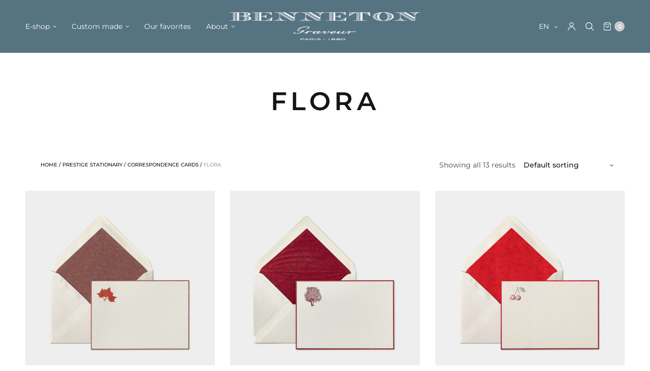

--- FILE ---
content_type: text/html; charset=UTF-8
request_url: https://bennetongraveur.com/en/categorie/prestige-stationary/correspondence-cards/flora/
body_size: 80353
content:
<!doctype html>
<html lang="en-US">
<head><meta charset="UTF-8" /><script>if(navigator.userAgent.match(/MSIE|Internet Explorer/i)||navigator.userAgent.match(/Trident\/7\..*?rv:11/i)){var href=document.location.href;if(!href.match(/[?&]nowprocket/)){if(href.indexOf("?")==-1){if(href.indexOf("#")==-1){document.location.href=href+"?nowprocket=1"}else{document.location.href=href.replace("#","?nowprocket=1#")}}else{if(href.indexOf("#")==-1){document.location.href=href+"&nowprocket=1"}else{document.location.href=href.replace("#","&nowprocket=1#")}}}}</script><script>(()=>{class RocketLazyLoadScripts{constructor(){this.v="2.0.4",this.userEvents=["keydown","keyup","mousedown","mouseup","mousemove","mouseover","mouseout","touchmove","touchstart","touchend","touchcancel","wheel","click","dblclick","input"],this.attributeEvents=["onblur","onclick","oncontextmenu","ondblclick","onfocus","onmousedown","onmouseenter","onmouseleave","onmousemove","onmouseout","onmouseover","onmouseup","onmousewheel","onscroll","onsubmit"]}async t(){this.i(),this.o(),/iP(ad|hone)/.test(navigator.userAgent)&&this.h(),this.u(),this.l(this),this.m(),this.k(this),this.p(this),this._(),await Promise.all([this.R(),this.L()]),this.lastBreath=Date.now(),this.S(this),this.P(),this.D(),this.O(),this.M(),await this.C(this.delayedScripts.normal),await this.C(this.delayedScripts.defer),await this.C(this.delayedScripts.async),await this.T(),await this.F(),await this.j(),await this.A(),window.dispatchEvent(new Event("rocket-allScriptsLoaded")),this.everythingLoaded=!0,this.lastTouchEnd&&await new Promise(t=>setTimeout(t,500-Date.now()+this.lastTouchEnd)),this.I(),this.H(),this.U(),this.W()}i(){this.CSPIssue=sessionStorage.getItem("rocketCSPIssue"),document.addEventListener("securitypolicyviolation",t=>{this.CSPIssue||"script-src-elem"!==t.violatedDirective||"data"!==t.blockedURI||(this.CSPIssue=!0,sessionStorage.setItem("rocketCSPIssue",!0))},{isRocket:!0})}o(){window.addEventListener("pageshow",t=>{this.persisted=t.persisted,this.realWindowLoadedFired=!0},{isRocket:!0}),window.addEventListener("pagehide",()=>{this.onFirstUserAction=null},{isRocket:!0})}h(){let t;function e(e){t=e}window.addEventListener("touchstart",e,{isRocket:!0}),window.addEventListener("touchend",function i(o){o.changedTouches[0]&&t.changedTouches[0]&&Math.abs(o.changedTouches[0].pageX-t.changedTouches[0].pageX)<10&&Math.abs(o.changedTouches[0].pageY-t.changedTouches[0].pageY)<10&&o.timeStamp-t.timeStamp<200&&(window.removeEventListener("touchstart",e,{isRocket:!0}),window.removeEventListener("touchend",i,{isRocket:!0}),"INPUT"===o.target.tagName&&"text"===o.target.type||(o.target.dispatchEvent(new TouchEvent("touchend",{target:o.target,bubbles:!0})),o.target.dispatchEvent(new MouseEvent("mouseover",{target:o.target,bubbles:!0})),o.target.dispatchEvent(new PointerEvent("click",{target:o.target,bubbles:!0,cancelable:!0,detail:1,clientX:o.changedTouches[0].clientX,clientY:o.changedTouches[0].clientY})),event.preventDefault()))},{isRocket:!0})}q(t){this.userActionTriggered||("mousemove"!==t.type||this.firstMousemoveIgnored?"keyup"===t.type||"mouseover"===t.type||"mouseout"===t.type||(this.userActionTriggered=!0,this.onFirstUserAction&&this.onFirstUserAction()):this.firstMousemoveIgnored=!0),"click"===t.type&&t.preventDefault(),t.stopPropagation(),t.stopImmediatePropagation(),"touchstart"===this.lastEvent&&"touchend"===t.type&&(this.lastTouchEnd=Date.now()),"click"===t.type&&(this.lastTouchEnd=0),this.lastEvent=t.type,t.composedPath&&t.composedPath()[0].getRootNode()instanceof ShadowRoot&&(t.rocketTarget=t.composedPath()[0]),this.savedUserEvents.push(t)}u(){this.savedUserEvents=[],this.userEventHandler=this.q.bind(this),this.userEvents.forEach(t=>window.addEventListener(t,this.userEventHandler,{passive:!1,isRocket:!0})),document.addEventListener("visibilitychange",this.userEventHandler,{isRocket:!0})}U(){this.userEvents.forEach(t=>window.removeEventListener(t,this.userEventHandler,{passive:!1,isRocket:!0})),document.removeEventListener("visibilitychange",this.userEventHandler,{isRocket:!0}),this.savedUserEvents.forEach(t=>{(t.rocketTarget||t.target).dispatchEvent(new window[t.constructor.name](t.type,t))})}m(){const t="return false",e=Array.from(this.attributeEvents,t=>"data-rocket-"+t),i="["+this.attributeEvents.join("],[")+"]",o="[data-rocket-"+this.attributeEvents.join("],[data-rocket-")+"]",s=(e,i,o)=>{o&&o!==t&&(e.setAttribute("data-rocket-"+i,o),e["rocket"+i]=new Function("event",o),e.setAttribute(i,t))};new MutationObserver(t=>{for(const n of t)"attributes"===n.type&&(n.attributeName.startsWith("data-rocket-")||this.everythingLoaded?n.attributeName.startsWith("data-rocket-")&&this.everythingLoaded&&this.N(n.target,n.attributeName.substring(12)):s(n.target,n.attributeName,n.target.getAttribute(n.attributeName))),"childList"===n.type&&n.addedNodes.forEach(t=>{if(t.nodeType===Node.ELEMENT_NODE)if(this.everythingLoaded)for(const i of[t,...t.querySelectorAll(o)])for(const t of i.getAttributeNames())e.includes(t)&&this.N(i,t.substring(12));else for(const e of[t,...t.querySelectorAll(i)])for(const t of e.getAttributeNames())this.attributeEvents.includes(t)&&s(e,t,e.getAttribute(t))})}).observe(document,{subtree:!0,childList:!0,attributeFilter:[...this.attributeEvents,...e]})}I(){this.attributeEvents.forEach(t=>{document.querySelectorAll("[data-rocket-"+t+"]").forEach(e=>{this.N(e,t)})})}N(t,e){const i=t.getAttribute("data-rocket-"+e);i&&(t.setAttribute(e,i),t.removeAttribute("data-rocket-"+e))}k(t){Object.defineProperty(HTMLElement.prototype,"onclick",{get(){return this.rocketonclick||null},set(e){this.rocketonclick=e,this.setAttribute(t.everythingLoaded?"onclick":"data-rocket-onclick","this.rocketonclick(event)")}})}S(t){function e(e,i){let o=e[i];e[i]=null,Object.defineProperty(e,i,{get:()=>o,set(s){t.everythingLoaded?o=s:e["rocket"+i]=o=s}})}e(document,"onreadystatechange"),e(window,"onload"),e(window,"onpageshow");try{Object.defineProperty(document,"readyState",{get:()=>t.rocketReadyState,set(e){t.rocketReadyState=e},configurable:!0}),document.readyState="loading"}catch(t){console.log("WPRocket DJE readyState conflict, bypassing")}}l(t){this.originalAddEventListener=EventTarget.prototype.addEventListener,this.originalRemoveEventListener=EventTarget.prototype.removeEventListener,this.savedEventListeners=[],EventTarget.prototype.addEventListener=function(e,i,o){o&&o.isRocket||!t.B(e,this)&&!t.userEvents.includes(e)||t.B(e,this)&&!t.userActionTriggered||e.startsWith("rocket-")||t.everythingLoaded?t.originalAddEventListener.call(this,e,i,o):(t.savedEventListeners.push({target:this,remove:!1,type:e,func:i,options:o}),"mouseenter"!==e&&"mouseleave"!==e||t.originalAddEventListener.call(this,e,t.savedUserEvents.push,o))},EventTarget.prototype.removeEventListener=function(e,i,o){o&&o.isRocket||!t.B(e,this)&&!t.userEvents.includes(e)||t.B(e,this)&&!t.userActionTriggered||e.startsWith("rocket-")||t.everythingLoaded?t.originalRemoveEventListener.call(this,e,i,o):t.savedEventListeners.push({target:this,remove:!0,type:e,func:i,options:o})}}J(t,e){this.savedEventListeners=this.savedEventListeners.filter(i=>{let o=i.type,s=i.target||window;return e!==o||t!==s||(this.B(o,s)&&(i.type="rocket-"+o),this.$(i),!1)})}H(){EventTarget.prototype.addEventListener=this.originalAddEventListener,EventTarget.prototype.removeEventListener=this.originalRemoveEventListener,this.savedEventListeners.forEach(t=>this.$(t))}$(t){t.remove?this.originalRemoveEventListener.call(t.target,t.type,t.func,t.options):this.originalAddEventListener.call(t.target,t.type,t.func,t.options)}p(t){let e;function i(e){return t.everythingLoaded?e:e.split(" ").map(t=>"load"===t||t.startsWith("load.")?"rocket-jquery-load":t).join(" ")}function o(o){function s(e){const s=o.fn[e];o.fn[e]=o.fn.init.prototype[e]=function(){return this[0]===window&&t.userActionTriggered&&("string"==typeof arguments[0]||arguments[0]instanceof String?arguments[0]=i(arguments[0]):"object"==typeof arguments[0]&&Object.keys(arguments[0]).forEach(t=>{const e=arguments[0][t];delete arguments[0][t],arguments[0][i(t)]=e})),s.apply(this,arguments),this}}if(o&&o.fn&&!t.allJQueries.includes(o)){const e={DOMContentLoaded:[],"rocket-DOMContentLoaded":[]};for(const t in e)document.addEventListener(t,()=>{e[t].forEach(t=>t())},{isRocket:!0});o.fn.ready=o.fn.init.prototype.ready=function(i){function s(){parseInt(o.fn.jquery)>2?setTimeout(()=>i.bind(document)(o)):i.bind(document)(o)}return"function"==typeof i&&(t.realDomReadyFired?!t.userActionTriggered||t.fauxDomReadyFired?s():e["rocket-DOMContentLoaded"].push(s):e.DOMContentLoaded.push(s)),o([])},s("on"),s("one"),s("off"),t.allJQueries.push(o)}e=o}t.allJQueries=[],o(window.jQuery),Object.defineProperty(window,"jQuery",{get:()=>e,set(t){o(t)}})}P(){const t=new Map;document.write=document.writeln=function(e){const i=document.currentScript,o=document.createRange(),s=i.parentElement;let n=t.get(i);void 0===n&&(n=i.nextSibling,t.set(i,n));const c=document.createDocumentFragment();o.setStart(c,0),c.appendChild(o.createContextualFragment(e)),s.insertBefore(c,n)}}async R(){return new Promise(t=>{this.userActionTriggered?t():this.onFirstUserAction=t})}async L(){return new Promise(t=>{document.addEventListener("DOMContentLoaded",()=>{this.realDomReadyFired=!0,t()},{isRocket:!0})})}async j(){return this.realWindowLoadedFired?Promise.resolve():new Promise(t=>{window.addEventListener("load",t,{isRocket:!0})})}M(){this.pendingScripts=[];this.scriptsMutationObserver=new MutationObserver(t=>{for(const e of t)e.addedNodes.forEach(t=>{"SCRIPT"!==t.tagName||t.noModule||t.isWPRocket||this.pendingScripts.push({script:t,promise:new Promise(e=>{const i=()=>{const i=this.pendingScripts.findIndex(e=>e.script===t);i>=0&&this.pendingScripts.splice(i,1),e()};t.addEventListener("load",i,{isRocket:!0}),t.addEventListener("error",i,{isRocket:!0}),setTimeout(i,1e3)})})})}),this.scriptsMutationObserver.observe(document,{childList:!0,subtree:!0})}async F(){await this.X(),this.pendingScripts.length?(await this.pendingScripts[0].promise,await this.F()):this.scriptsMutationObserver.disconnect()}D(){this.delayedScripts={normal:[],async:[],defer:[]},document.querySelectorAll("script[type$=rocketlazyloadscript]").forEach(t=>{t.hasAttribute("data-rocket-src")?t.hasAttribute("async")&&!1!==t.async?this.delayedScripts.async.push(t):t.hasAttribute("defer")&&!1!==t.defer||"module"===t.getAttribute("data-rocket-type")?this.delayedScripts.defer.push(t):this.delayedScripts.normal.push(t):this.delayedScripts.normal.push(t)})}async _(){await this.L();let t=[];document.querySelectorAll("script[type$=rocketlazyloadscript][data-rocket-src]").forEach(e=>{let i=e.getAttribute("data-rocket-src");if(i&&!i.startsWith("data:")){i.startsWith("//")&&(i=location.protocol+i);try{const o=new URL(i).origin;o!==location.origin&&t.push({src:o,crossOrigin:e.crossOrigin||"module"===e.getAttribute("data-rocket-type")})}catch(t){}}}),t=[...new Map(t.map(t=>[JSON.stringify(t),t])).values()],this.Y(t,"preconnect")}async G(t){if(await this.K(),!0!==t.noModule||!("noModule"in HTMLScriptElement.prototype))return new Promise(e=>{let i;function o(){(i||t).setAttribute("data-rocket-status","executed"),e()}try{if(navigator.userAgent.includes("Firefox/")||""===navigator.vendor||this.CSPIssue)i=document.createElement("script"),[...t.attributes].forEach(t=>{let e=t.nodeName;"type"!==e&&("data-rocket-type"===e&&(e="type"),"data-rocket-src"===e&&(e="src"),i.setAttribute(e,t.nodeValue))}),t.text&&(i.text=t.text),t.nonce&&(i.nonce=t.nonce),i.hasAttribute("src")?(i.addEventListener("load",o,{isRocket:!0}),i.addEventListener("error",()=>{i.setAttribute("data-rocket-status","failed-network"),e()},{isRocket:!0}),setTimeout(()=>{i.isConnected||e()},1)):(i.text=t.text,o()),i.isWPRocket=!0,t.parentNode.replaceChild(i,t);else{const i=t.getAttribute("data-rocket-type"),s=t.getAttribute("data-rocket-src");i?(t.type=i,t.removeAttribute("data-rocket-type")):t.removeAttribute("type"),t.addEventListener("load",o,{isRocket:!0}),t.addEventListener("error",i=>{this.CSPIssue&&i.target.src.startsWith("data:")?(console.log("WPRocket: CSP fallback activated"),t.removeAttribute("src"),this.G(t).then(e)):(t.setAttribute("data-rocket-status","failed-network"),e())},{isRocket:!0}),s?(t.fetchPriority="high",t.removeAttribute("data-rocket-src"),t.src=s):t.src="data:text/javascript;base64,"+window.btoa(unescape(encodeURIComponent(t.text)))}}catch(i){t.setAttribute("data-rocket-status","failed-transform"),e()}});t.setAttribute("data-rocket-status","skipped")}async C(t){const e=t.shift();return e?(e.isConnected&&await this.G(e),this.C(t)):Promise.resolve()}O(){this.Y([...this.delayedScripts.normal,...this.delayedScripts.defer,...this.delayedScripts.async],"preload")}Y(t,e){this.trash=this.trash||[];let i=!0;var o=document.createDocumentFragment();t.forEach(t=>{const s=t.getAttribute&&t.getAttribute("data-rocket-src")||t.src;if(s&&!s.startsWith("data:")){const n=document.createElement("link");n.href=s,n.rel=e,"preconnect"!==e&&(n.as="script",n.fetchPriority=i?"high":"low"),t.getAttribute&&"module"===t.getAttribute("data-rocket-type")&&(n.crossOrigin=!0),t.crossOrigin&&(n.crossOrigin=t.crossOrigin),t.integrity&&(n.integrity=t.integrity),t.nonce&&(n.nonce=t.nonce),o.appendChild(n),this.trash.push(n),i=!1}}),document.head.appendChild(o)}W(){this.trash.forEach(t=>t.remove())}async T(){try{document.readyState="interactive"}catch(t){}this.fauxDomReadyFired=!0;try{await this.K(),this.J(document,"readystatechange"),document.dispatchEvent(new Event("rocket-readystatechange")),await this.K(),document.rocketonreadystatechange&&document.rocketonreadystatechange(),await this.K(),this.J(document,"DOMContentLoaded"),document.dispatchEvent(new Event("rocket-DOMContentLoaded")),await this.K(),this.J(window,"DOMContentLoaded"),window.dispatchEvent(new Event("rocket-DOMContentLoaded"))}catch(t){console.error(t)}}async A(){try{document.readyState="complete"}catch(t){}try{await this.K(),this.J(document,"readystatechange"),document.dispatchEvent(new Event("rocket-readystatechange")),await this.K(),document.rocketonreadystatechange&&document.rocketonreadystatechange(),await this.K(),this.J(window,"load"),window.dispatchEvent(new Event("rocket-load")),await this.K(),window.rocketonload&&window.rocketonload(),await this.K(),this.allJQueries.forEach(t=>t(window).trigger("rocket-jquery-load")),await this.K(),this.J(window,"pageshow");const t=new Event("rocket-pageshow");t.persisted=this.persisted,window.dispatchEvent(t),await this.K(),window.rocketonpageshow&&window.rocketonpageshow({persisted:this.persisted})}catch(t){console.error(t)}}async K(){Date.now()-this.lastBreath>45&&(await this.X(),this.lastBreath=Date.now())}async X(){return document.hidden?new Promise(t=>setTimeout(t)):new Promise(t=>requestAnimationFrame(t))}B(t,e){return e===document&&"readystatechange"===t||(e===document&&"DOMContentLoaded"===t||(e===window&&"DOMContentLoaded"===t||(e===window&&"load"===t||e===window&&"pageshow"===t)))}static run(){(new RocketLazyLoadScripts).t()}}RocketLazyLoadScripts.run()})();</script>
	
	<meta name="viewport" content="width=device-width, initial-scale=1, maximum-scale=1, viewport-fit=cover">
	<link rel="profile" href="http://gmpg.org/xfn/11">
	<!-- Google Tag Manager -->
<script type="rocketlazyloadscript">(function(w,d,s,l,i){w[l]=w[l]||[];w[l].push({'gtm.start':
new Date().getTime(),event:'gtm.js'});var f=d.getElementsByTagName(s)[0],
j=d.createElement(s),dl=l!='dataLayer'?'&l='+l:'';j.async=true;j.src=
'https://www.googletagmanager.com/gtm.js?id='+i+dl;f.parentNode.insertBefore(j,f);
})(window,document,'script','dataLayer','GTM-N36PP83');</script>
<!-- End Google Tag Manager -->
<meta http-equiv="x-dns-prefetch-control" content="on">
	
	<link rel="dns-prefetch" href="//fonts.gstatic.com" />
	<link rel="dns-prefetch" href="//0.gravatar.com/" />
	<link rel="dns-prefetch" href="//2.gravatar.com/" />
	<link rel="dns-prefetch" href="//1.gravatar.com/" /><meta name='robots' content='index, follow, max-image-preview:large, max-snippet:-1, max-video-preview:-1' />
<link rel="alternate" href="https://bennetongraveur.com/categorie/papeterie-de-prestige/cartes-de-correspondance/flore/" hreflang="fr" />
<link rel="alternate" href="https://bennetongraveur.com/en/categorie/prestige-stationary/correspondence-cards/flora/" hreflang="en" />

	<!-- This site is optimized with the Yoast SEO plugin v26.7 - https://yoast.com/wordpress/plugins/seo/ -->
	<title>flora - Benneton Graveur</title>
<style id="wpr-usedcss">img:is([sizes=auto i],[sizes^="auto," i]){contain-intrinsic-size:3000px 1500px}:where(.wp-block-button__link){border-radius:9999px;box-shadow:none;padding:calc(.667em + 2px) calc(1.333em + 2px);text-decoration:none}:root :where(.wp-block-button .wp-block-button__link.is-style-outline),:root :where(.wp-block-button.is-style-outline>.wp-block-button__link){border:2px solid;padding:.667em 1.333em}:root :where(.wp-block-button .wp-block-button__link.is-style-outline:not(.has-text-color)),:root :where(.wp-block-button.is-style-outline>.wp-block-button__link:not(.has-text-color)){color:currentColor}:root :where(.wp-block-button .wp-block-button__link.is-style-outline:not(.has-background)),:root :where(.wp-block-button.is-style-outline>.wp-block-button__link:not(.has-background)){background-color:initial;background-image:none}:where(.wp-block-calendar table:not(.has-background) th){background:#ddd}:where(.wp-block-columns){margin-bottom:1.75em}:where(.wp-block-columns.has-background){padding:1.25em 2.375em}:where(.wp-block-post-comments input[type=submit]){border:none}:where(.wp-block-cover-image:not(.has-text-color)),:where(.wp-block-cover:not(.has-text-color)){color:#fff}:where(.wp-block-cover-image.is-light:not(.has-text-color)),:where(.wp-block-cover.is-light:not(.has-text-color)){color:#000}:root :where(.wp-block-cover h1:not(.has-text-color)),:root :where(.wp-block-cover h2:not(.has-text-color)),:root :where(.wp-block-cover h3:not(.has-text-color)),:root :where(.wp-block-cover h4:not(.has-text-color)),:root :where(.wp-block-cover h5:not(.has-text-color)),:root :where(.wp-block-cover h6:not(.has-text-color)),:root :where(.wp-block-cover p:not(.has-text-color)){color:inherit}:where(.wp-block-file){margin-bottom:1.5em}:where(.wp-block-file__button){border-radius:2em;display:inline-block;padding:.5em 1em}:where(.wp-block-file__button):is(a):active,:where(.wp-block-file__button):is(a):focus,:where(.wp-block-file__button):is(a):hover,:where(.wp-block-file__button):is(a):visited{box-shadow:none;color:#fff;opacity:.85;text-decoration:none}:where(.wp-block-group.wp-block-group-is-layout-constrained){position:relative}:root :where(.wp-block-image.is-style-rounded img,.wp-block-image .is-style-rounded img){border-radius:9999px}:where(.wp-block-latest-comments:not([style*=line-height] .wp-block-latest-comments__comment)){line-height:1.1}:where(.wp-block-latest-comments:not([style*=line-height] .wp-block-latest-comments__comment-excerpt p)){line-height:1.8}:root :where(.wp-block-latest-posts.is-grid){padding:0}:root :where(.wp-block-latest-posts.wp-block-latest-posts__list){padding-left:0}ul{box-sizing:border-box}:root :where(.wp-block-list.has-background){padding:1.25em 2.375em}:where(.wp-block-navigation.has-background .wp-block-navigation-item a:not(.wp-element-button)),:where(.wp-block-navigation.has-background .wp-block-navigation-submenu a:not(.wp-element-button)){padding:.5em 1em}:where(.wp-block-navigation .wp-block-navigation__submenu-container .wp-block-navigation-item a:not(.wp-element-button)),:where(.wp-block-navigation .wp-block-navigation__submenu-container .wp-block-navigation-submenu a:not(.wp-element-button)),:where(.wp-block-navigation .wp-block-navigation__submenu-container .wp-block-navigation-submenu button.wp-block-navigation-item__content),:where(.wp-block-navigation .wp-block-navigation__submenu-container .wp-block-pages-list__item button.wp-block-navigation-item__content){padding:.5em 1em}:root :where(p.has-background){padding:1.25em 2.375em}:where(p.has-text-color:not(.has-link-color)) a{color:inherit}:where(.wp-block-post-comments-form) input:not([type=submit]),:where(.wp-block-post-comments-form) textarea{border:1px solid #949494;font-family:inherit;font-size:1em}:where(.wp-block-post-comments-form) input:where(:not([type=submit]):not([type=checkbox])),:where(.wp-block-post-comments-form) textarea{padding:calc(.667em + 2px)}:where(.wp-block-post-excerpt){box-sizing:border-box;margin-bottom:var(--wp--style--block-gap);margin-top:var(--wp--style--block-gap)}:where(.wp-block-preformatted.has-background){padding:1.25em 2.375em}:where(.wp-block-search__button){border:1px solid #ccc;padding:6px 10px}:where(.wp-block-search__input){font-family:inherit;font-size:inherit;font-style:inherit;font-weight:inherit;letter-spacing:inherit;line-height:inherit;text-transform:inherit}:where(.wp-block-search__button-inside .wp-block-search__inside-wrapper){border:1px solid #949494;box-sizing:border-box;padding:4px}:where(.wp-block-search__button-inside .wp-block-search__inside-wrapper) .wp-block-search__input{border:none;border-radius:0;padding:0 4px}:where(.wp-block-search__button-inside .wp-block-search__inside-wrapper) .wp-block-search__input:focus{outline:0}:where(.wp-block-search__button-inside .wp-block-search__inside-wrapper) :where(.wp-block-search__button){padding:4px 8px}:root :where(.wp-block-separator.is-style-dots){height:auto;line-height:1;text-align:center}:root :where(.wp-block-separator.is-style-dots):before{color:currentColor;content:"···";font-family:serif;font-size:1.5em;letter-spacing:2em;padding-left:2em}:root :where(.wp-block-site-logo.is-style-rounded){border-radius:9999px}:where(.wp-block-social-links:not(.is-style-logos-only)) .wp-social-link{background-color:#f0f0f0;color:#444}:where(.wp-block-social-links:not(.is-style-logos-only)) .wp-social-link-amazon{background-color:#f90;color:#fff}:where(.wp-block-social-links:not(.is-style-logos-only)) .wp-social-link-bandcamp{background-color:#1ea0c3;color:#fff}:where(.wp-block-social-links:not(.is-style-logos-only)) .wp-social-link-behance{background-color:#0757fe;color:#fff}:where(.wp-block-social-links:not(.is-style-logos-only)) .wp-social-link-bluesky{background-color:#0a7aff;color:#fff}:where(.wp-block-social-links:not(.is-style-logos-only)) .wp-social-link-codepen{background-color:#1e1f26;color:#fff}:where(.wp-block-social-links:not(.is-style-logos-only)) .wp-social-link-deviantart{background-color:#02e49b;color:#fff}:where(.wp-block-social-links:not(.is-style-logos-only)) .wp-social-link-discord{background-color:#5865f2;color:#fff}:where(.wp-block-social-links:not(.is-style-logos-only)) .wp-social-link-dribbble{background-color:#e94c89;color:#fff}:where(.wp-block-social-links:not(.is-style-logos-only)) .wp-social-link-dropbox{background-color:#4280ff;color:#fff}:where(.wp-block-social-links:not(.is-style-logos-only)) .wp-social-link-etsy{background-color:#f45800;color:#fff}:where(.wp-block-social-links:not(.is-style-logos-only)) .wp-social-link-facebook{background-color:#0866ff;color:#fff}:where(.wp-block-social-links:not(.is-style-logos-only)) .wp-social-link-fivehundredpx{background-color:#000;color:#fff}:where(.wp-block-social-links:not(.is-style-logos-only)) .wp-social-link-flickr{background-color:#0461dd;color:#fff}:where(.wp-block-social-links:not(.is-style-logos-only)) .wp-social-link-foursquare{background-color:#e65678;color:#fff}:where(.wp-block-social-links:not(.is-style-logos-only)) .wp-social-link-github{background-color:#24292d;color:#fff}:where(.wp-block-social-links:not(.is-style-logos-only)) .wp-social-link-goodreads{background-color:#eceadd;color:#382110}:where(.wp-block-social-links:not(.is-style-logos-only)) .wp-social-link-google{background-color:#ea4434;color:#fff}:where(.wp-block-social-links:not(.is-style-logos-only)) .wp-social-link-gravatar{background-color:#1d4fc4;color:#fff}:where(.wp-block-social-links:not(.is-style-logos-only)) .wp-social-link-instagram{background-color:#f00075;color:#fff}:where(.wp-block-social-links:not(.is-style-logos-only)) .wp-social-link-lastfm{background-color:#e21b24;color:#fff}:where(.wp-block-social-links:not(.is-style-logos-only)) .wp-social-link-linkedin{background-color:#0d66c2;color:#fff}:where(.wp-block-social-links:not(.is-style-logos-only)) .wp-social-link-mastodon{background-color:#3288d4;color:#fff}:where(.wp-block-social-links:not(.is-style-logos-only)) .wp-social-link-medium{background-color:#000;color:#fff}:where(.wp-block-social-links:not(.is-style-logos-only)) .wp-social-link-meetup{background-color:#f6405f;color:#fff}:where(.wp-block-social-links:not(.is-style-logos-only)) .wp-social-link-patreon{background-color:#000;color:#fff}:where(.wp-block-social-links:not(.is-style-logos-only)) .wp-social-link-pinterest{background-color:#e60122;color:#fff}:where(.wp-block-social-links:not(.is-style-logos-only)) .wp-social-link-pocket{background-color:#ef4155;color:#fff}:where(.wp-block-social-links:not(.is-style-logos-only)) .wp-social-link-reddit{background-color:#ff4500;color:#fff}:where(.wp-block-social-links:not(.is-style-logos-only)) .wp-social-link-skype{background-color:#0478d7;color:#fff}:where(.wp-block-social-links:not(.is-style-logos-only)) .wp-social-link-snapchat{background-color:#fefc00;color:#fff;stroke:#000}:where(.wp-block-social-links:not(.is-style-logos-only)) .wp-social-link-soundcloud{background-color:#ff5600;color:#fff}:where(.wp-block-social-links:not(.is-style-logos-only)) .wp-social-link-spotify{background-color:#1bd760;color:#fff}:where(.wp-block-social-links:not(.is-style-logos-only)) .wp-social-link-telegram{background-color:#2aabee;color:#fff}:where(.wp-block-social-links:not(.is-style-logos-only)) .wp-social-link-threads{background-color:#000;color:#fff}:where(.wp-block-social-links:not(.is-style-logos-only)) .wp-social-link-tiktok{background-color:#000;color:#fff}:where(.wp-block-social-links:not(.is-style-logos-only)) .wp-social-link-tumblr{background-color:#011835;color:#fff}:where(.wp-block-social-links:not(.is-style-logos-only)) .wp-social-link-twitch{background-color:#6440a4;color:#fff}:where(.wp-block-social-links:not(.is-style-logos-only)) .wp-social-link-twitter{background-color:#1da1f2;color:#fff}:where(.wp-block-social-links:not(.is-style-logos-only)) .wp-social-link-vimeo{background-color:#1eb7ea;color:#fff}:where(.wp-block-social-links:not(.is-style-logos-only)) .wp-social-link-vk{background-color:#4680c2;color:#fff}:where(.wp-block-social-links:not(.is-style-logos-only)) .wp-social-link-wordpress{background-color:#3499cd;color:#fff}:where(.wp-block-social-links:not(.is-style-logos-only)) .wp-social-link-whatsapp{background-color:#25d366;color:#fff}:where(.wp-block-social-links:not(.is-style-logos-only)) .wp-social-link-x{background-color:#000;color:#fff}:where(.wp-block-social-links:not(.is-style-logos-only)) .wp-social-link-yelp{background-color:#d32422;color:#fff}:where(.wp-block-social-links:not(.is-style-logos-only)) .wp-social-link-youtube{background-color:red;color:#fff}:where(.wp-block-social-links.is-style-logos-only) .wp-social-link{background:0 0}:where(.wp-block-social-links.is-style-logos-only) .wp-social-link svg{height:1.25em;width:1.25em}:where(.wp-block-social-links.is-style-logos-only) .wp-social-link-amazon{color:#f90}:where(.wp-block-social-links.is-style-logos-only) .wp-social-link-bandcamp{color:#1ea0c3}:where(.wp-block-social-links.is-style-logos-only) .wp-social-link-behance{color:#0757fe}:where(.wp-block-social-links.is-style-logos-only) .wp-social-link-bluesky{color:#0a7aff}:where(.wp-block-social-links.is-style-logos-only) .wp-social-link-codepen{color:#1e1f26}:where(.wp-block-social-links.is-style-logos-only) .wp-social-link-deviantart{color:#02e49b}:where(.wp-block-social-links.is-style-logos-only) .wp-social-link-discord{color:#5865f2}:where(.wp-block-social-links.is-style-logos-only) .wp-social-link-dribbble{color:#e94c89}:where(.wp-block-social-links.is-style-logos-only) .wp-social-link-dropbox{color:#4280ff}:where(.wp-block-social-links.is-style-logos-only) .wp-social-link-etsy{color:#f45800}:where(.wp-block-social-links.is-style-logos-only) .wp-social-link-facebook{color:#0866ff}:where(.wp-block-social-links.is-style-logos-only) .wp-social-link-fivehundredpx{color:#000}:where(.wp-block-social-links.is-style-logos-only) .wp-social-link-flickr{color:#0461dd}:where(.wp-block-social-links.is-style-logos-only) .wp-social-link-foursquare{color:#e65678}:where(.wp-block-social-links.is-style-logos-only) .wp-social-link-github{color:#24292d}:where(.wp-block-social-links.is-style-logos-only) .wp-social-link-goodreads{color:#382110}:where(.wp-block-social-links.is-style-logos-only) .wp-social-link-google{color:#ea4434}:where(.wp-block-social-links.is-style-logos-only) .wp-social-link-gravatar{color:#1d4fc4}:where(.wp-block-social-links.is-style-logos-only) .wp-social-link-instagram{color:#f00075}:where(.wp-block-social-links.is-style-logos-only) .wp-social-link-lastfm{color:#e21b24}:where(.wp-block-social-links.is-style-logos-only) .wp-social-link-linkedin{color:#0d66c2}:where(.wp-block-social-links.is-style-logos-only) .wp-social-link-mastodon{color:#3288d4}:where(.wp-block-social-links.is-style-logos-only) .wp-social-link-medium{color:#000}:where(.wp-block-social-links.is-style-logos-only) .wp-social-link-meetup{color:#f6405f}:where(.wp-block-social-links.is-style-logos-only) .wp-social-link-patreon{color:#000}:where(.wp-block-social-links.is-style-logos-only) .wp-social-link-pinterest{color:#e60122}:where(.wp-block-social-links.is-style-logos-only) .wp-social-link-pocket{color:#ef4155}:where(.wp-block-social-links.is-style-logos-only) .wp-social-link-reddit{color:#ff4500}:where(.wp-block-social-links.is-style-logos-only) .wp-social-link-skype{color:#0478d7}:where(.wp-block-social-links.is-style-logos-only) .wp-social-link-snapchat{color:#fff;stroke:#000}:where(.wp-block-social-links.is-style-logos-only) .wp-social-link-soundcloud{color:#ff5600}:where(.wp-block-social-links.is-style-logos-only) .wp-social-link-spotify{color:#1bd760}:where(.wp-block-social-links.is-style-logos-only) .wp-social-link-telegram{color:#2aabee}:where(.wp-block-social-links.is-style-logos-only) .wp-social-link-threads{color:#000}:where(.wp-block-social-links.is-style-logos-only) .wp-social-link-tiktok{color:#000}:where(.wp-block-social-links.is-style-logos-only) .wp-social-link-tumblr{color:#011835}:where(.wp-block-social-links.is-style-logos-only) .wp-social-link-twitch{color:#6440a4}:where(.wp-block-social-links.is-style-logos-only) .wp-social-link-twitter{color:#1da1f2}:where(.wp-block-social-links.is-style-logos-only) .wp-social-link-vimeo{color:#1eb7ea}:where(.wp-block-social-links.is-style-logos-only) .wp-social-link-vk{color:#4680c2}:where(.wp-block-social-links.is-style-logos-only) .wp-social-link-whatsapp{color:#25d366}:where(.wp-block-social-links.is-style-logos-only) .wp-social-link-wordpress{color:#3499cd}:where(.wp-block-social-links.is-style-logos-only) .wp-social-link-x{color:#000}:where(.wp-block-social-links.is-style-logos-only) .wp-social-link-yelp{color:#d32422}:where(.wp-block-social-links.is-style-logos-only) .wp-social-link-youtube{color:red}:root :where(.wp-block-social-links .wp-social-link a){padding:.25em}:root :where(.wp-block-social-links.is-style-logos-only .wp-social-link a){padding:0}:root :where(.wp-block-social-links.is-style-pill-shape .wp-social-link a){padding-left:.6666666667em;padding-right:.6666666667em}:root :where(.wp-block-tag-cloud.is-style-outline){display:flex;flex-wrap:wrap;gap:1ch}:root :where(.wp-block-tag-cloud.is-style-outline a){border:1px solid;font-size:unset!important;margin-right:0;padding:1ch 2ch;text-decoration:none!important}:root :where(.wp-block-table-of-contents){box-sizing:border-box}:where(.wp-block-term-description){box-sizing:border-box;margin-bottom:var(--wp--style--block-gap);margin-top:var(--wp--style--block-gap)}:where(pre.wp-block-verse){font-family:inherit}:root{--wp--preset--font-size--normal:16px;--wp--preset--font-size--huge:42px}.screen-reader-text{border:0;clip-path:inset(50%);height:1px;margin:-1px;overflow:hidden;padding:0;position:absolute;width:1px;word-wrap:normal!important}.screen-reader-text:focus{background-color:#ddd;clip-path:none;color:#444;display:block;font-size:1em;height:auto;left:5px;line-height:normal;padding:15px 23px 14px;text-decoration:none;top:5px;width:auto;z-index:100000}html :where(.has-border-color){border-style:solid}html :where([style*=border-top-color]){border-top-style:solid}html :where([style*=border-right-color]){border-right-style:solid}html :where([style*=border-bottom-color]){border-bottom-style:solid}html :where([style*=border-left-color]){border-left-style:solid}html :where([style*=border-width]){border-style:solid}html :where([style*=border-top-width]){border-top-style:solid}html :where([style*=border-right-width]){border-right-style:solid}html :where([style*=border-bottom-width]){border-bottom-style:solid}html :where([style*=border-left-width]){border-left-style:solid}html :where(img[class*=wp-image-]){height:auto;max-width:100%}:where(figure){margin:0 0 1em}html :where(.is-position-sticky){--wp-admin--admin-bar--position-offset:var(--wp-admin--admin-bar--height,0px)}@media screen and (max-width:600px){html :where(.is-position-sticky){--wp-admin--admin-bar--position-offset:0px}}:root{--wp--preset--aspect-ratio--square:1;--wp--preset--aspect-ratio--4-3:4/3;--wp--preset--aspect-ratio--3-4:3/4;--wp--preset--aspect-ratio--3-2:3/2;--wp--preset--aspect-ratio--2-3:2/3;--wp--preset--aspect-ratio--16-9:16/9;--wp--preset--aspect-ratio--9-16:9/16;--wp--preset--color--black:#000000;--wp--preset--color--cyan-bluish-gray:#abb8c3;--wp--preset--color--white:#ffffff;--wp--preset--color--pale-pink:#f78da7;--wp--preset--color--vivid-red:#cf2e2e;--wp--preset--color--luminous-vivid-orange:#ff6900;--wp--preset--color--luminous-vivid-amber:#fcb900;--wp--preset--color--light-green-cyan:#7bdcb5;--wp--preset--color--vivid-green-cyan:#00d084;--wp--preset--color--pale-cyan-blue:#8ed1fc;--wp--preset--color--vivid-cyan-blue:#0693e3;--wp--preset--color--vivid-purple:#9b51e0;--wp--preset--gradient--vivid-cyan-blue-to-vivid-purple:linear-gradient(135deg,rgba(6, 147, 227, 1) 0%,rgb(155, 81, 224) 100%);--wp--preset--gradient--light-green-cyan-to-vivid-green-cyan:linear-gradient(135deg,rgb(122, 220, 180) 0%,rgb(0, 208, 130) 100%);--wp--preset--gradient--luminous-vivid-amber-to-luminous-vivid-orange:linear-gradient(135deg,rgba(252, 185, 0, 1) 0%,rgba(255, 105, 0, 1) 100%);--wp--preset--gradient--luminous-vivid-orange-to-vivid-red:linear-gradient(135deg,rgba(255, 105, 0, 1) 0%,rgb(207, 46, 46) 100%);--wp--preset--gradient--very-light-gray-to-cyan-bluish-gray:linear-gradient(135deg,rgb(238, 238, 238) 0%,rgb(169, 184, 195) 100%);--wp--preset--gradient--cool-to-warm-spectrum:linear-gradient(135deg,rgb(74, 234, 220) 0%,rgb(151, 120, 209) 20%,rgb(207, 42, 186) 40%,rgb(238, 44, 130) 60%,rgb(251, 105, 98) 80%,rgb(254, 248, 76) 100%);--wp--preset--gradient--blush-light-purple:linear-gradient(135deg,rgb(255, 206, 236) 0%,rgb(152, 150, 240) 100%);--wp--preset--gradient--blush-bordeaux:linear-gradient(135deg,rgb(254, 205, 165) 0%,rgb(254, 45, 45) 50%,rgb(107, 0, 62) 100%);--wp--preset--gradient--luminous-dusk:linear-gradient(135deg,rgb(255, 203, 112) 0%,rgb(199, 81, 192) 50%,rgb(65, 88, 208) 100%);--wp--preset--gradient--pale-ocean:linear-gradient(135deg,rgb(255, 245, 203) 0%,rgb(182, 227, 212) 50%,rgb(51, 167, 181) 100%);--wp--preset--gradient--electric-grass:linear-gradient(135deg,rgb(202, 248, 128) 0%,rgb(113, 206, 126) 100%);--wp--preset--gradient--midnight:linear-gradient(135deg,rgb(2, 3, 129) 0%,rgb(40, 116, 252) 100%);--wp--preset--font-size--small:13px;--wp--preset--font-size--medium:20px;--wp--preset--font-size--large:36px;--wp--preset--font-size--x-large:42px;--wp--preset--spacing--20:0.44rem;--wp--preset--spacing--30:0.67rem;--wp--preset--spacing--40:1rem;--wp--preset--spacing--50:1.5rem;--wp--preset--spacing--60:2.25rem;--wp--preset--spacing--70:3.38rem;--wp--preset--spacing--80:5.06rem;--wp--preset--shadow--natural:6px 6px 9px rgba(0, 0, 0, .2);--wp--preset--shadow--deep:12px 12px 50px rgba(0, 0, 0, .4);--wp--preset--shadow--sharp:6px 6px 0px rgba(0, 0, 0, .2);--wp--preset--shadow--outlined:6px 6px 0px -3px rgba(255, 255, 255, 1),6px 6px rgba(0, 0, 0, 1);--wp--preset--shadow--crisp:6px 6px 0px rgba(0, 0, 0, 1)}:where(.is-layout-flex){gap:.5em}:where(.is-layout-grid){gap:.5em}:where(.wp-block-post-template.is-layout-flex){gap:1.25em}:where(.wp-block-post-template.is-layout-grid){gap:1.25em}:where(.wp-block-columns.is-layout-flex){gap:2em}:where(.wp-block-columns.is-layout-grid){gap:2em}:root :where(.wp-block-pullquote){font-size:1.5em;line-height:1.6}#cookie-law-info-bar{font-size:15px;margin:0 auto;padding:12px 10px;position:absolute;text-align:center;box-sizing:border-box;width:100%;z-index:9999;display:none;left:0;font-weight:300;box-shadow:0 -1px 10px 0 rgba(172,171,171,.3)}#cookie-law-info-again{font-size:10pt;margin:0;padding:5px 10px;text-align:center;z-index:9999;cursor:pointer;box-shadow:#161616 2px 2px 5px 2px}#cookie-law-info-bar span{vertical-align:middle}.cli-plugin-button,.cli-plugin-button:visited{display:inline-block;padding:9px 12px;color:#fff;text-decoration:none;position:relative;cursor:pointer;margin-left:5px;text-decoration:none}.cli-plugin-main-link{margin-left:0;font-weight:550;text-decoration:underline}.cli-plugin-button:hover{background-color:#111;color:#fff;text-decoration:none}.cli-plugin-button,.cli-plugin-button:visited,.medium.cli-plugin-button,.medium.cli-plugin-button:visited{font-size:13px;font-weight:400;line-height:1}.large.cli-plugin-button,.large.cli-plugin-button:visited{font-size:14px;padding:8px 14px 9px}.cli-plugin-button{margin-top:5px}.cli-bar-popup{-moz-background-clip:padding;-webkit-background-clip:padding;background-clip:padding-box;-webkit-border-radius:30px;-moz-border-radius:30px;border-radius:30px;padding:20px}.cli-plugin-main-link.cli-plugin-button{text-decoration:none}.cli-plugin-main-link.cli-plugin-button{margin-left:5px}.cli-modal-backdrop{position:fixed;top:0;right:0;bottom:0;left:0;z-index:1040;background-color:#000;display:none}.cli-modal-backdrop.cli-show{opacity:.5;display:block}.cli-modal.cli-show{display:block}.cli-modal .cli-modal-dialog{position:relative;width:auto;margin:.5rem;pointer-events:none;font-family:-apple-system,BlinkMacSystemFont,"Segoe UI",Roboto,"Helvetica Neue",Arial,sans-serif,"Apple Color Emoji","Segoe UI Emoji","Segoe UI Symbol";font-size:1rem;font-weight:400;line-height:1.5;color:#212529;text-align:left;display:-ms-flexbox;display:flex;-ms-flex-align:center;align-items:center;min-height:calc(100% - (.5rem * 2))}@media (min-width:992px){.cli-modal .cli-modal-dialog{max-width:900px}}.cli-modal-content{position:relative;display:-ms-flexbox;display:flex;-ms-flex-direction:column;flex-direction:column;width:100%;pointer-events:auto;background-color:#fff;background-clip:padding-box;border-radius:.3rem;outline:0}.cli-modal .cli-modal-close{position:absolute;right:10px;top:10px;z-index:1;padding:0;background-color:transparent!important;border:0;-webkit-appearance:none;font-size:1.5rem;font-weight:700;line-height:1;color:#000;text-shadow:0 1px 0 #fff}.cli-switch{display:inline-block;position:relative;min-height:1px;padding-left:70px;font-size:14px}.cli-switch .cli-slider{background-color:#e3e1e8;height:24px;width:50px;bottom:0;cursor:pointer;left:0;position:absolute;right:0;top:0;transition:.4s}.cli-switch .cli-slider:before{background-color:#fff;bottom:2px;content:"";height:20px;left:2px;position:absolute;transition:.4s;width:20px}.cli-switch input:checked+.cli-slider{background-color:#00acad}.cli-switch input:checked+.cli-slider:before{transform:translateX(26px)}.cli-switch .cli-slider{border-radius:34px}.cli-fade{transition:opacity .15s linear}.cli-tab-content{width:100%;padding:30px}.cli-container-fluid{padding-right:15px;padding-left:15px;margin-right:auto;margin-left:auto}.cli-row{display:-ms-flexbox;display:flex;-ms-flex-wrap:wrap;flex-wrap:wrap;margin-right:-15px;margin-left:-15px}.cli-align-items-stretch{-ms-flex-align:stretch!important;align-items:stretch!important}.cli-px-0{padding-left:0;padding-right:0}.cli-btn{cursor:pointer;font-size:14px;display:inline-block;font-weight:400;text-align:center;white-space:nowrap;vertical-align:middle;-webkit-user-select:none;-moz-user-select:none;-ms-user-select:none;user-select:none;border:1px solid transparent;padding:.5rem 1.25rem;line-height:1;border-radius:.25rem;transition:all .15s ease-in-out}.cli-btn:hover{opacity:.8}.cli-btn:focus{outline:0}.cli-modal-backdrop.cli-show{opacity:.8}.cli-modal-open{overflow:hidden}.cli-barmodal-open{overflow:hidden}.cli-modal-open .cli-modal{overflow-x:hidden;overflow-y:auto}.cli-modal.cli-fade .cli-modal-dialog{transition:-webkit-transform .3s ease-out;transition:transform .3s ease-out;transition:transform .3s ease-out,-webkit-transform .3s ease-out;-webkit-transform:translate(0,-25%);transform:translate(0,-25%)}.cli-modal.cli-show .cli-modal-dialog{-webkit-transform:translate(0,0);transform:translate(0,0)}.cli-modal-backdrop{position:fixed;top:0;right:0;bottom:0;left:0;z-index:1040;background-color:#000;-webkit-transform:scale(0);transform:scale(0);transition:opacity ease-in-out .5s}.cli-modal-backdrop.cli-fade{opacity:0}.cli-modal-backdrop.cli-show{opacity:.5;-webkit-transform:scale(1);transform:scale(1)}.cli-modal{position:fixed;top:0;right:0;bottom:0;left:0;z-index:99999;transform:scale(0);overflow:hidden;outline:0;display:none}.cli-modal a{text-decoration:none}.cli-modal .cli-modal-dialog{position:relative;width:auto;margin:.5rem;pointer-events:none;font-family:inherit;font-size:1rem;font-weight:400;line-height:1.5;color:#212529;text-align:left;display:-ms-flexbox;display:flex;-ms-flex-align:center;align-items:center;min-height:calc(100% - (.5rem * 2))}@media (min-width:576px){.cli-modal .cli-modal-dialog{max-width:500px;margin:1.75rem auto;min-height:calc(100% - (1.75rem * 2))}}.cli-modal-content{position:relative;display:-ms-flexbox;display:flex;-ms-flex-direction:column;flex-direction:column;width:100%;pointer-events:auto;background-color:#fff;background-clip:padding-box;border-radius:.2rem;box-sizing:border-box;outline:0}.cli-modal .row{margin:0 -15px}.cli-modal .cli-modal-close:focus{outline:0}.cli-switch{display:inline-block;position:relative;min-height:1px;padding-left:38px;font-size:14px}.cli-switch input[type=checkbox]{display:none}.cli-switch .cli-slider{background-color:#e3e1e8;height:20px;width:38px;bottom:0;cursor:pointer;left:0;position:absolute;right:0;top:0;transition:.4s}.cli-switch .cli-slider:before{background-color:#fff;bottom:2px;content:"";height:15px;left:3px;position:absolute;transition:.4s;width:15px}.cli-switch input:checked+.cli-slider{background-color:#61a229}.cli-switch input:checked+.cli-slider:before{transform:translateX(18px)}.cli-switch .cli-slider{border-radius:34px;font-size:0}.cli-switch .cli-slider:before{border-radius:50%}.cli-tab-content{background:#fff}.cli-tab-content{width:100%;padding:5px 30px 5px 5px;box-sizing:border-box}@media (max-width:767px){.cli-tab-content{padding:30px 10px}}.cli-tab-content p{color:#343438;font-size:14px;margin-top:0}.cli-tab-content h4{font-size:20px;margin-bottom:1.5rem;margin-top:0;font-family:inherit;font-weight:500;line-height:1.2;color:inherit}#cookie-law-info-bar .cli-tab-content{background:0 0}#cookie-law-info-bar .cli-nav-link,#cookie-law-info-bar .cli-switch .cli-slider:after,#cookie-law-info-bar .cli-tab-container p{color:inherit}#cookie-law-info-bar .cli-tab-header a:before{border-right:1px solid currentColor;border-bottom:1px solid currentColor}#cookie-law-info-bar .cli-row{margin-top:20px}#cookie-law-info-bar .cli-tab-content h4{margin-bottom:.5rem}#cookie-law-info-bar .cli-tab-container{display:none;text-align:left}.cli-tab-footer .cli-btn{background-color:#00acad;padding:10px 15px;text-decoration:none}.cli-tab-footer .wt-cli-privacy-accept-btn{background-color:#61a229;color:#fff;border-radius:0}.cli-tab-footer{width:100%;text-align:right;padding:20px 0}.cli-col-12{width:100%}.cli-tab-header{display:flex;justify-content:space-between}.cli-tab-header a:before{width:10px;height:2px;left:0;top:calc(50% - 1px)}.cli-tab-header a:after{width:2px;height:10px;left:4px;top:calc(50% - 5px);-webkit-transform:none;transform:none}.cli-tab-header a:before{width:7px;height:7px;border-right:1px solid #4a6e78;border-bottom:1px solid #4a6e78;content:" ";transform:rotate(-45deg);-webkit-transition:.2s ease-in-out;-moz-transition:.2s ease-in-out;transition:all .2s ease-in-out;margin-right:10px}.cli-tab-header a.cli-nav-link{position:relative;display:flex;align-items:center;font-size:14px;color:#000;text-transform:capitalize}.cli-tab-header.cli-tab-active .cli-nav-link:before{transform:rotate(45deg);-webkit-transition:.2s ease-in-out;-moz-transition:.2s ease-in-out;transition:all .2s ease-in-out}.cli-tab-header{border-radius:5px;padding:12px 15px;cursor:pointer;transition:background-color .2s ease-out .3s,color .2s ease-out 0s;background-color:#f2f2f2}.cli-modal .cli-modal-close{position:absolute;right:0;top:0;z-index:1;-webkit-appearance:none;width:40px;height:40px;padding:0;border-radius:50%;padding:10px;background:0 0;border:none;min-width:40px}.cli-tab-container h1,.cli-tab-container h4{font-family:inherit;font-size:16px;margin-bottom:15px;margin:10px 0}#cliSettingsPopup .cli-tab-section-container{padding-top:12px}.cli-privacy-content-text,.cli-tab-container p{font-size:14px;line-height:1.4;margin-top:0;padding:0;color:#000}.cli-tab-content{display:none}.cli-tab-section .cli-tab-content{padding:10px 20px 5px}.cli-tab-section{margin-top:5px}@media (min-width:992px){.cli-modal .cli-modal-dialog{max-width:645px}}.cli-switch .cli-slider:after{content:attr(data-cli-disable);position:absolute;right:50px;color:#000;font-size:12px;text-align:right;min-width:80px}.cli-switch input:checked+.cli-slider:after{content:attr(data-cli-enable)}.cli-privacy-overview:not(.cli-collapsed) .cli-privacy-content{max-height:60px;transition:max-height .15s ease-out;overflow:hidden}a.cli-privacy-readmore{font-size:12px;margin-top:12px;display:inline-block;padding-bottom:0;cursor:pointer;color:#000;text-decoration:underline}.cli-modal-footer{position:relative}a.cli-privacy-readmore:before{content:attr(data-readmore-text)}.cli-collapsed a.cli-privacy-readmore:before{content:attr(data-readless-text)}.cli-collapsed .cli-privacy-content{transition:max-height .25s ease-in}.cli-privacy-content p{margin-bottom:0}.cli-modal-close svg{fill:#000}#cookie-law-info-bar .cli-privacy-overview{display:none}.cli-tab-container .cli-row{max-height:500px;overflow-y:auto}.cli-modal.cli-blowup.cli-out{z-index:-1}.cli-modal.cli-blowup{z-index:999999;transform:scale(1)}.cli-modal.cli-blowup .cli-modal-dialog{animation:.5s cubic-bezier(.165,.84,.44,1) forwards blowUpModal}.cli-modal.cli-blowup.cli-out .cli-modal-dialog{animation:.5s cubic-bezier(.165,.84,.44,1) forwards blowUpModalTwo}@keyframes blowUpModal{0%{transform:scale(0)}100%{transform:scale(1)}}@keyframes blowUpModalTwo{0%{transform:scale(1);opacity:1}50%{transform:scale(.5);opacity:0}100%{transform:scale(0);opacity:0}}.cli-tab-section .cookielawinfo-row-cat-table td,.cli-tab-section .cookielawinfo-row-cat-table th{font-size:12px}.cli_settings_button{cursor:pointer}.wt-cli-sr-only{display:none;font-size:16px}a.wt-cli-element.cli_cookie_close_button{text-decoration:none;color:#333;font-size:22px;line-height:22px;cursor:pointer;position:absolute;right:10px;top:5px}.cli-bar-container{float:none;margin:0 auto;display:-webkit-box;display:-moz-box;display:-ms-flexbox;display:-webkit-flex;display:flex;justify-content:space-between;-webkit-box-align:center;-moz-box-align:center;-ms-flex-align:center;-webkit-align-items:center;align-items:center}.cli-bar-btn_container{margin-left:20px;display:-webkit-box;display:-moz-box;display:-ms-flexbox;display:-webkit-flex;display:flex;-webkit-box-align:center;-moz-box-align:center;-ms-flex-align:center;-webkit-align-items:center;align-items:center;flex-wrap:nowrap}.cli-style-v2 a{cursor:pointer}.cli-bar-btn_container a{white-space:nowrap}.cli-style-v2 .cli-plugin-main-link{font-weight:inherit}.cli-style-v2{font-size:11pt;line-height:18px;font-weight:400}#cookie-law-info-bar[data-cli-type=popup] .cli-bar-container,#cookie-law-info-bar[data-cli-type=widget] .cli-bar-container{display:block}.cli-style-v2 .cli-bar-message{width:70%;text-align:left}#cookie-law-info-bar[data-cli-type=popup] .cli-bar-message,#cookie-law-info-bar[data-cli-type=widget] .cli-bar-message{width:100%}#cookie-law-info-bar[data-cli-type=widget] .cli-style-v2 .cli-bar-btn_container{margin-top:8px;margin-left:0;flex-wrap:wrap}#cookie-law-info-bar[data-cli-type=popup] .cli-style-v2 .cli-bar-btn_container{margin-top:8px;margin-left:0}#cookie-law-info-bar[data-cli-style=cli-style-v2] .cli_messagebar_head{text-align:left;margin-bottom:5px;margin-top:0;font-size:16px}.cli-style-v2 .cli-bar-btn_container .cli-plugin-main-link,.cli-style-v2 .cli-bar-btn_container .cli_action_button,.cli-style-v2 .cli-bar-btn_container .cli_settings_button{margin-left:5px}#cookie-law-info-bar[data-cli-style=cli-style-v2]{padding:14px 25px}#cookie-law-info-bar[data-cli-style=cli-style-v2][data-cli-type=widget]{padding:32px 30px}#cookie-law-info-bar[data-cli-style=cli-style-v2][data-cli-type=popup]{padding:32px 45px}.cli-style-v2 .cli-plugin-main-link:not(.cli-plugin-button),.cli-style-v2 .cli_action_button:not(.cli-plugin-button),.cli-style-v2 .cli_settings_button:not(.cli-plugin-button){text-decoration:underline}.cli-style-v2 .cli-bar-btn_container .cli-plugin-button{margin-top:5px;margin-bottom:5px}@media (max-width:985px){.cli-style-v2 .cli-bar-message{width:100%}.cli-style-v2.cli-bar-container{justify-content:left;flex-wrap:wrap}.cli-style-v2 .cli-bar-btn_container{margin-left:0;margin-top:10px}#cookie-law-info-bar[data-cli-style=cli-style-v2],#cookie-law-info-bar[data-cli-style=cli-style-v2][data-cli-type=popup],#cookie-law-info-bar[data-cli-style=cli-style-v2][data-cli-type=widget]{padding:25px}}.wt-cli-privacy-overview-actions{padding-bottom:0}@media only screen and (max-width:479px) and (min-width:320px){.cli-style-v2 .cli-bar-btn_container{flex-wrap:wrap}}.wt-cli-cookie-description{font-size:14px;line-height:1.4;margin-top:0;padding:0;color:#000}@font-face{font-display:swap;font-family:FontAwesome;src:url('https://bennetongraveur.com/wp-content/themes/north-wp/assets/fonts/fontawesome-webfont.eot?v=4.7.0');src:url('https://bennetongraveur.com/wp-content/themes/north-wp/assets/fonts/fontawesome-webfont.eot?#iefix&v=4.7.0') format('embedded-opentype'),url('https://bennetongraveur.com/wp-content/themes/north-wp/assets/fonts/fontawesome-webfont.woff2?v=4.7.0') format('woff2'),url('https://bennetongraveur.com/wp-content/themes/north-wp/assets/fonts/fontawesome-webfont.woff?v=4.7.0') format('woff'),url('https://bennetongraveur.com/wp-content/themes/north-wp/assets/fonts/fontawesome-webfont.ttf?v=4.7.0') format('truetype'),url('https://bennetongraveur.com/wp-content/themes/north-wp/assets/fonts/fontawesome-webfont.svg?v=4.7.0#fontawesomeregular') format('svg');font-weight:400;font-style:normal}html{font-family:sans-serif;-ms-text-size-adjust:100%;-webkit-text-size-adjust:100%}body{margin:0}aside,figure,footer,header,main,nav,section{display:block}audio,canvas,progress,video{display:inline-block;vertical-align:baseline}audio:not([controls]){display:none;height:0}[hidden],template{display:none}a{background-color:transparent}a:active,a:hover{outline:0}h1{font-size:2em;margin:.67em 0}img{border:0}svg:not(:root){overflow:hidden}figure{margin:1em 40px}pre{overflow:auto}code,pre{font-family:monospace,monospace;font-size:1em}button,input,optgroup,select,textarea{color:inherit;font:inherit;margin:0}button{overflow:visible}button,select{text-transform:none}button,html input[type=button],input[type=reset],input[type=submit]{-webkit-appearance:button;cursor:pointer}button[disabled],html input[disabled]{cursor:not-allowed}button::-moz-focus-inner,input::-moz-focus-inner{border:0;padding:0}input{line-height:normal}input[type=checkbox],input[type=radio]{box-sizing:border-box;padding:0}input[type=number]::-webkit-inner-spin-button,input[type=number]::-webkit-outer-spin-button{height:auto}input[type=search]{-webkit-appearance:textfield;box-sizing:content-box}input[type=search]::-webkit-search-cancel-button,input[type=search]::-webkit-search-decoration{-webkit-appearance:none}legend{border:0;padding:0}textarea{overflow:auto}optgroup{font-weight:700}table{border-collapse:collapse;border-spacing:0}td,th{padding:0}html{font-size:100%;box-sizing:border-box}*,:after,:before{box-sizing:inherit}body{padding:0;margin:0;font-family:'Helvetica Neue',Helvetica,Roboto,Arial,sans-serif;font-weight:400;line-height:1.5;color:#0a0a0a;background:#fefefe;-webkit-font-smoothing:antialiased;-moz-osx-font-smoothing:grayscale}img{max-width:100%;height:auto;-ms-interpolation-mode:bicubic;display:inline-block;vertical-align:middle}textarea{height:auto;min-height:50px;border-radius:0}select{width:100%;border-radius:0}button{-webkit-appearance:none;-moz-appearance:none;background:0 0;padding:0;border:0;border-radius:0;line-height:1}.is-hidden{display:none!important}.row{max-width:90rem;margin-left:auto;margin-right:auto}.row:after,.row:before{content:' ';display:table}.row:after{clear:both}.column,.columns{width:100%;float:left;padding-left:.625rem;padding-right:.625rem}.column:last-child:not(:first-child),.columns:last-child:not(:first-child){float:right}.column.end:last-child:last-child,.end.columns:last-child:last-child{float:left}.column.row.row,.row.row.columns{float:none}.small-4{width:33.333333%}.small-6{width:50%}.small-8{width:66.666667%}.small-12{width:100%}.small-up-1>.column,.small-up-1>.columns{width:100%;float:left}.small-up-1>.column:nth-of-type(1n),.small-up-1>.columns:nth-of-type(1n){clear:none}.small-up-1>.column:nth-of-type(1n+1),.small-up-1>.columns:nth-of-type(1n+1){clear:both}.small-up-1>.column:last-child,.small-up-1>.columns:last-child{float:left}.row{max-width:90rem;margin-left:auto;margin-right:auto;display:-ms-flexbox;display:flex;-ms-flex-flow:row wrap;flex-flow:row wrap}.row .row{max-width:none;margin-left:-.625rem;margin-right:-.625rem}.column,.columns{-ms-flex:1 1 0px;flex:1 1 0px;padding-left:.625rem;padding-right:.625rem;min-width:initial}@media screen and (min-width:40.0625em){.medium-6{width:50%}.medium-8{width:66.666667%}.medium-up-2>.column,.medium-up-2>.columns{width:50%;float:left}.medium-up-2>.column:nth-of-type(1n),.medium-up-2>.columns:nth-of-type(1n){clear:none}.medium-up-2>.column:nth-of-type(odd),.medium-up-2>.columns:nth-of-type(odd){clear:both}.medium-up-2>.column:last-child,.medium-up-2>.columns:last-child{float:left}.row .row{margin-left:-.9375rem;margin-right:-.9375rem}.column,.columns{padding-left:.9375rem;padding-right:.9375rem}}.column.row.row,.row.row.columns{float:none;display:block}.row .column.row.row,.row .row.row.columns{padding-left:0;padding-right:0;margin-left:0;margin-right:0}.small-4{-ms-flex:0 0 33.333333%;flex:0 0 33.333333%;max-width:33.333333%}.small-6{-ms-flex:0 0 50%;flex:0 0 50%;max-width:50%}.small-8{-ms-flex:0 0 66.666667%;flex:0 0 66.666667%;max-width:66.666667%}.small-12{-ms-flex:0 0 100%;flex:0 0 100%;max-width:100%}.small-up-1{-ms-flex-wrap:wrap;flex-wrap:wrap}.small-up-1>.column,.small-up-1>.columns{-ms-flex:0 0 100%;flex:0 0 100%;max-width:100%}@media screen and (min-width:40.0625em){.medium-6{-ms-flex:0 0 50%;flex:0 0 50%;max-width:50%}.medium-8{-ms-flex:0 0 66.666667%;flex:0 0 66.666667%;max-width:66.666667%}.medium-up-2{-ms-flex-wrap:wrap;flex-wrap:wrap}.medium-up-2>.column,.medium-up-2>.columns{-ms-flex:0 0 50%;flex:0 0 50%;max-width:50%}}@media screen and (min-width:64.0625em){.large-4{width:33.333333%}.large-6{width:50%}.large-4{-ms-flex:0 0 33.333333%;flex:0 0 33.333333%;max-width:33.333333%}.large-6{-ms-flex:0 0 50%;flex:0 0 50%;max-width:50%}.hide-for-large{display:none!important}}.align-middle.columns,.column.align-middle{-ms-flex-item-align:center;-ms-grid-row-align:center;align-self:center}dd,div,form,h1,h2,h3,h4,h5,h6,li,p,pre,td,th,ul{margin:0;padding:0}p{font-size:inherit;line-height:1.6;margin-bottom:1rem;text-rendering:optimizeLegibility}em,i{font-style:italic}b,em,i,strong{line-height:inherit}b,strong{font-weight:700}h1,h2,h3,h4,h5,h6{font-family:'Helvetica Neue',Helvetica,Roboto,Arial,sans-serif;font-weight:400;font-style:normal;color:inherit;text-rendering:optimizeLegibility;margin-top:0;margin-bottom:.5rem;line-height:1.4}h1{font-size:1.5rem}h2{font-size:1.25rem}h3{font-size:1.1875rem}h4{font-size:1.125rem}h5{font-size:1.0625rem}h6{font-size:1rem}@media screen and (min-width:40.0625em){h1{font-size:3rem}h2{font-size:2.5rem}h3{font-size:1.9375rem}h4{font-size:1.5625rem}h5{font-size:1.25rem}h6{font-size:1rem}}a{color:#2199e8;text-decoration:none;line-height:inherit;cursor:pointer}a:focus,a:hover{color:#1585cf}a img{border:0}ul{line-height:1.6;margin-bottom:1rem;list-style-position:outside}li{font-size:inherit}ul{list-style-type:disc}ul{margin-left:1.25rem}ul ul{margin-left:1.25rem;margin-bottom:0}code{font-weight:400;border:1px solid #cacaca;padding:.125rem .3125rem .0625rem}code{font-family:Consolas,'Liberation Mono',Courier,monospace;color:#0a0a0a;background-color:#e6e6e6}.subheader{margin-top:.2rem;margin-bottom:.5rem;font-weight:400;line-height:1.4;color:#8a8a8a}@media print{*{background:0 0!important;color:#000!important;box-shadow:none!important;text-shadow:none!important}a,a:visited{text-decoration:underline}a[href]:after{content:" (" attr(href) ")"}a[href^='#']:after,a[href^='javascript:']:after{content:''}pre{border:1px solid #8a8a8a;page-break-inside:avoid}thead{display:table-header-group}img,tr{page-break-inside:avoid}img{max-width:100%!important}@page{margin:.5cm}h2,h3,p{orphans:3;widows:3}h2,h3{page-break-after:avoid}}.hide{display:none!important}.invisible{visibility:hidden}@media screen and (max-width:64em){.show-for-large{display:none!important}}.align-center{-ms-flex-pack:center;justify-content:center}.align-middle{-ms-flex-align:center;align-items:center}.reset,.searchform fieldset{margin:0;padding:0}.cf:after,.cf:before,.product_list_widget li:after,.product_list_widget li:before,.woocommerce-checkout h3:after,.woocommerce-checkout h3:before{content:" ";display:table}.cf:after,.product_list_widget li:after,.woocommerce-checkout h3:after{clear:both}.transition{transition:all 1s cubic-bezier(.25, .46, .45, .94)}.btn,.button,.header #quick_cart .float_count,.header:before,.mfp-bg.quick-search,.mfp-wrap.quick-search,.mobile-toggle-holder strong,.products .product .product_thumbnail.thb_hover .product_thumbnail_hover,.products .product.thb-listing-button-style1 .button,.secondary-menu>li a:before,.side-panel,.thb-form-container,.thb-full-menu>li a:before,.thb-iconbox,.thb-product-detail .product-thumbnails .slick-slide,a,input[type=date],input[type=email],input[type=number],input[type=password],input[type=search],input[type=submit],input[type=text],input[type=time],input[type=url],textarea{transition:all .25s cubic-bezier(.25, .46, .45, .94)}.slick-slider .slick-dots li,.slick-slider .slick-dots li button{transition:all .5s cubic-bezier(.25, .46, .45, .94)}.mobile-toggle-holder.style2 .mobile-toggle span,.slick,.slick:after{transition:all .25s linear}.full-width-row,.row.full-width-row{width:100%;margin-left:auto;margin-right:auto;max-width:100%}.row:before,.row:not(.thb-loading):not(.slick):not(.easyzoom-notice):after{display:none!important}@media only screen and (min-width:736px){.row{padding:0 35px}.row .row:not(.max_width){padding:0}}.row .thb_video_play{display:inline-block;width:32px;height:32px;z-index:20}.row .thb_video_play svg{width:32px;height:32px}@media only screen and (min-width:1068px){.row .thb_video_play{width:64px;height:64px}.row .thb_video_play svg{width:64px;height:64px}}.row .thb_video_play svg .pause,.row .thb_video_play svg .play{fill:#fff}.row .thb_video_play svg .play{display:block}.row .thb_video_play svg .pause{display:none}.row .thb_video_play svg.playing .play{display:none}.row .thb_video_play svg.playing .pause{display:block}.page-padding{padding-top:0;padding-bottom:0}@media only screen and (min-width:736px){.page-padding{padding-top:95px}}.slick:after,.thb-loading:after{content:'';width:32px;height:32px;position:absolute;bottom:80px;left:50%;margin-left:-16px;background:url("[data-uri]") center center no-repeat #fff}.ps{position:relative;height:100%;overflow:hidden;-webkit-transform:translate3d(0,0,0);-moz-transform:translate3d(0,0,0);-ms-transform:translate3d(0,0,0);-o-transform:translate3d(0,0,0);transform:translate3d(0,0,0)}.touch .ps{-webkit-overflow-scrolling:touch}.ps.ps--active-y:hover .ps__scrollbar-y-rail{opacity:1}.ps .ps__scrollbar-y-rail{position:absolute;right:0;background-color:#e5e5e5;width:2px;opacity:0;-webkit-transition:opacity .2s cubic-bezier(.25, .46, .45, .94);-webkit-transition-delay:0s;-moz-transition:opacity .2s cubic-bezier(.25, .46, .45, .94);-o-transition:opacity .2s cubic-bezier(.25, .46, .45, .94);transition:opacity .2s cubic-bezier(.25, .46, .45, .94) false}.ps .ps__scrollbar-y-rail.ps--in-scrolling .ps__scrollbar-y{width:2px}.ps .ps__scrollbar-y-rail .ps__scrollbar-y{position:absolute;background:#151515;right:0;width:2px;border-radius:0}.ps .ps__scrollbar-x-rail{display:none}html{height:100%}body{color:#444;background:#fff;scroll-behavior:smooth}figure{margin:0}a{color:#151515;outline:0;text-decoration-skip:ink}a:focus{color:#151515}a:hover{color:#151515}#wrapper{display:flex;flex-direction:column;position:relative;min-height:100vh;width:100%;scroll-behavior:smooth}#wrapper [role=main]{flex:1}@media screen and (-ms-high-contrast:active),(-ms-high-contrast:none){#wrapper [role=main]{flex:none}.thb-product-detail .product-information div.quantity{vertical-align:middle}}#wrapper .click-capture{position:absolute;z-index:500;top:0;right:0;width:0;height:0;background:rgba(192,192,192,.6);opacity:0;pointer-events:none;-webkit-transition:opacity .45s cubic-bezier(.25, .46, .45, .94);-moz-transition:opacity .45s cubic-bezier(.25, .46, .45, .94);-o-transition:opacity .45s cubic-bezier(.25, .46, .45, .94);transition:opacity .45s cubic-bezier(.25, .46, .45, .94)}#wrapper.open-cc .click-capture{width:100%;height:100%;opacity:1;pointer-events:auto}h1,h2,h3,h4,h5,h6{color:#151515;margin-top:0;font-weight:400;line-height:1.3;margin-bottom:20px}h1{font-size:34px}@media only screen and (min-width:1068px){h1{font-size:42px}}@media only screen and (min-width:1200px){h1{font-size:60px}}h2{font-size:30px}@media only screen and (min-width:1068px){h2{font-size:34px}}h3{font-size:26px}h4{font-size:24px}h5{font-size:20px}h6{font-size:12px;line-height:1;text-transform:uppercase;font-weight:400;color:rgba(0,0,0,.6);letter-spacing:.07em}ul{margin-left:0;list-style-position:inside;font-weight:400}ul ul{margin-left:15px}ul li{margin-bottom:10px}pre{background:#eee;font-family:"Courier 10 Pitch",Courier,monospace;font-size:1em;font-size:.9375rem;line-height:1.6;margin-bottom:1.6em;max-width:100%;overflow:auto;padding:1.6em}.subheader{margin:0;padding:0;font-size:12px;font-weight:400;display:none;position:relative;z-index:101}.subheader.light{border-bottom:1px solid #eaeaea}@media only screen and (min-width:736px){.subheader{display:block}.subheader+.header:not(.fixed){top:35px}}.subheader .thb-full-menu{display:inline-flex}.subheader .thb-full-menu>.menu-item .thb-menu-label{display:block;padding:10px 0}.subheader .thb-full-menu>.menu-item>a{min-height:34px;font-size:12px;text-transform:none;font-weight:400;align-items:center;padding:10px 0}.subheader .thb-full-menu>.menu-item>a:before{bottom:8px}.subheader .thb-full-menu>.menu-item+.menu-item{margin-left:15px}.rtl .subheader .thb-full-menu>.menu-item+.menu-item{margin-left:0;margin-right:15px}.subheader .thb-full-menu>.menu-item.menu-item-has-children>a:before{top:calc(100% - 1px)}.subheader .thb-full-menu .sub-menu{min-width:0;padding:15px 0;top:calc(100% - 1px);left:-15px}.subheader .thb-full-menu .sub-menu li{padding:0 20px;font-size:12px}.subheader .columns>*{vertical-align:middle}.subheader .columns>*+div,.subheader .columns>*+ul{margin-left:18px}.rtl .subheader .columns>*+div,.rtl .subheader .columns>*+ul{margin-left:0;margin-right:18px}.subheader.dark{background:#151515}.subheader.dark .thb-full-menu>.menu-item>a{color:#fff}.subheader.dark .thb-full-menu>.menu-item>a:before{border-color:#fff}.subheader.dark .thb-full-menu .thb-menu-label{color:rgba(255,255,255,.8)}.header{position:fixed;top:0;left:0;width:100%;padding:15px 0;z-index:100;font-size:14px;color:#151515;will-change:padding;transition:background-color .25s ease,padding .25s ease}.header:before{content:'';display:block;position:absolute;top:0;left:0;width:100%;height:100%;z-index:-1;opacity:0}.header>.row{position:relative}.header>.row .columns{align-items:center}.header .logolink{display:block;position:relative}.header .logolink .logoimg{display:block;max-height:22px}.header .logolink .logoimg.bg--dark{position:absolute;top:0;left:0;width:100%;opacity:0}.header.fixed,.header:hover{background:#fff}.header.fixed{margin-top:0!important}.header.fixed:not(.headroom--unpinned):before{opacity:1}.header.style1 .logo-holder{position:absolute;top:50%;left:50%;-webkit-transform:translate3d(-50%,-50%,0);-moz-transform:translate3d(-50%,-50%,0);-ms-transform:translate3d(-50%,-50%,0);-o-transform:translate3d(-50%,-50%,0);transform:translate3d(-50%,-50%,0)}.header.style2 .logo-holder{display:inline-flex}.header.style2 .menu-holder{display:none}@media only screen and (min-width:1068px){.header{padding:25px 0}.header.style2 .menu-holder{display:inline-flex}}.header.style2 .menu-holder{margin-left:50px}.header.style2 .toggle-holder{display:flex;align-items:center}.header.style3 .small-12.columns{display:flex;justify-content:space-between;align-items:center;position:relative}.header.style3 .account-holder,.header.style3 .logo-holder{display:inline-flex}.header.style3 .logo-holder{position:absolute;top:50%;left:50%;-webkit-transform:translate3d(-50%,-50%,0);-moz-transform:translate3d(-50%,-50%,0);-ms-transform:translate3d(-50%,-50%,0);-o-transform:translate3d(-50%,-50%,0);transform:translate3d(-50%,-50%,0)}@media only screen and (min-width:1068px){.header.style3 .logo-holder{position:relative;top:0;left:0;-webkit-transform:none;-moz-transform:none;-ms-transform:none;-o-transform:none;transform:none}}.header.style3 .menu-holder{position:absolute;top:50%;left:50%;-webkit-transform:translate3d(-50%,-50%,0);-moz-transform:translate3d(-50%,-50%,0);-ms-transform:translate3d(-50%,-50%,0);-o-transform:translate3d(-50%,-50%,0);transform:translate3d(-50%,-50%,0)}.header .account-holder{display:flex;align-items:center;justify-content:flex-end}.header .account-holder a{display:inline-flex;align-items:center;margin-left:10px}.rtl .header .account-holder a{margin-left:0;margin-right:10px}.header #quick_profile svg{fill:#151515;height:16px;width:auto}.header #quick_search{display:none}.header #quick_search svg{fill:#151515;height:16px;width:auto}.header #quick_cart svg{stroke:#151515;height:16px;width:auto}.header #quick_cart .float_count{margin-left:7px;width:20px;height:20px;border-radius:10px;display:inline-flex;background:#cacaca;color:#fff;font-size:11px;font-weight:600;align-items:center;justify-content:center}.rtl .header #quick_cart .float_count{margin-left:0;margin-right:7px}.header #quick_cart:hover .float_count{background:#151515}.light-title .header:not(.fixed):not(:hover) .logolink .logoimg{opacity:0}.light-title .header:not(.fixed):not(:hover) .logolink .logoimg.bg--dark{opacity:1}.light-title .header:not(.fixed):not(:hover) .mobile-toggle-holder strong{color:#fff}.light-title .header:not(.fixed):not(:hover) .mobile-toggle-holder .mobile-toggle span{background:#fff}.light-title .header:not(.fixed):not(:hover) .mobile-toggle-holder .mobile-toggle>span:after,.light-title .header:not(.fixed):not(:hover) .mobile-toggle-holder .mobile-toggle>span:before{background:#fff}.light-title .header:not(.fixed):not(:hover) .thb-full-menu>li a:not(:hover){color:#fff}.light-title .header:not(.fixed):not(:hover) .account-holder a,.light-title .header:not(.fixed):not(:hover) .toggle-holder a{color:#fff}.light-title .header:not(.fixed):not(:hover) .account-holder #quick_profile svg,.light-title .header:not(.fixed):not(:hover) .account-holder #quick_search svg,.light-title .header:not(.fixed):not(:hover) .toggle-holder #quick_profile svg,.light-title .header:not(.fixed):not(:hover) .toggle-holder #quick_search svg{fill:#fff}.light-title .header:not(.fixed):not(:hover) .account-holder #quick_cart svg,.light-title .header:not(.fixed):not(:hover) .toggle-holder #quick_cart svg{stroke:#fff}.secondary-menu,.thb-full-menu{display:flex;margin:0;padding:0;list-style:none;line-height:1}.secondary-menu.thb-language-switcher,.thb-full-menu.thb-language-switcher{display:none}.secondary-menu.thb-language-switcher .menu-item-has-children>a,.thb-full-menu.thb-language-switcher .menu-item-has-children>a{text-transform:uppercase;display:inline-block}.secondary-menu.thb-language-switcher .menu-item-has-children .sub-menu,.thb-full-menu.thb-language-switcher .menu-item-has-children .sub-menu{min-width:100%;max-width:none;padding:20px 0;left:auto;right:-20px}.rtl .secondary-menu.thb-language-switcher .menu-item-has-children .sub-menu,.rtl .thb-full-menu.thb-language-switcher .menu-item-has-children .sub-menu{left:-20px;right:auto}.secondary-menu.thb-language-switcher .menu-item-has-children .sub-menu li,.thb-full-menu.thb-language-switcher .menu-item-has-children .sub-menu li{padding:0 20px}.secondary-menu.thb-language-switcher .menu-item-has-children .sub-menu li a,.thb-full-menu.thb-language-switcher .menu-item-has-children .sub-menu li a{margin-left:0}.secondary-menu>li,.thb-full-menu>li{display:inline-flex}.secondary-menu>li+li,.thb-full-menu>li+li{margin-left:30px}.rtl .secondary-menu>li+li,.rtl .thb-full-menu>li+li{margin-left:0;margin-right:30px}.secondary-menu>li a,.thb-full-menu>li a{padding:15px 0;position:relative;white-space:nowrap}.secondary-menu>li a:before,.thb-full-menu>li a:before{content:'';position:absolute;bottom:12px;left:0;right:0;border-bottom:1px solid #151515;-webkit-transform-origin:0 0;-moz-transform-origin:0 0;-ms-transform-origin:0 0;-o-transform-origin:0 0;transform-origin:0 0;-webkit-transform:scale(0,1);-moz-transform:scale(0,1);-ms-transform:scale(0,1);-o-transform:scale(0,1);transform:scale(0,1)}.rtl .secondary-menu>li a:before,.rtl .thb-full-menu>li a:before{-webkit-transform-origin:100% 0;-moz-transform-origin:100% 0;-ms-transform-origin:100% 0;-o-transform-origin:100% 0;transform-origin:100% 0}.secondary-menu>li a:hover:before,.thb-full-menu>li a:hover:before{-webkit-transform:scale(1,1);-moz-transform:scale(1,1);-ms-transform:scale(1,1);-o-transform:scale(1,1);transform:scale(1,1)}.secondary-menu>li.menu-item-has-children>a,.thb-full-menu>li.menu-item-has-children>a{display:flex;align-items:center}.secondary-menu li,.thb-full-menu li{margin:0;white-space:nowrap}.secondary-menu li.menu-item-has-children,.thb-full-menu li.menu-item-has-children{position:relative}.secondary-menu li.menu-item-has-children>a:before,.thb-full-menu li.menu-item-has-children>a:before{right:13px}.rtl .secondary-menu li.menu-item-has-children>a:before,.rtl .thb-full-menu li.menu-item-has-children>a:before{right:0;left:13px}.secondary-menu li.menu-item-has-children>a:after,.thb-full-menu li.menu-item-has-children>a:after{display:inline-flex;content:"\f107";font-family:FontAwesome;margin-left:6px;vertical-align:middle;font-size:11px}.rtl .secondary-menu li.menu-item-has-children>a:after,.rtl .thb-full-menu li.menu-item-has-children>a:after{margin-left:0;margin-right:6px}.secondary-menu .sub-menu,.thb-full-menu .sub-menu{padding:40px 0;margin:0;list-style:none;background:#fff;position:absolute;min-width:calc(100% + 80px);top:100%;left:-40px;opacity:0;z-index:10;visibility:hidden;box-shadow:0 0 8px rgba(0,0,0,.08)}.rtl .secondary-menu .sub-menu,.rtl .thb-full-menu .sub-menu{left:auto;right:-40px}.secondary-menu .sub-menu li,.thb-full-menu .sub-menu li{display:block;padding:0 40px;margin-bottom:15px;line-height:1.1}.secondary-menu .sub-menu li:last-child,.thb-full-menu .sub-menu li:last-child{margin-bottom:0}.secondary-menu .sub-menu li a,.thb-full-menu .sub-menu li a{display:inline-block;position:relative;color:#151515;padding:0;opacity:0;-webkit-transform:translateX(10px);-moz-transform:translateX(10px);-ms-transform:translateX(10px);-o-transform:translateX(10px);transform:translateX(10px)}.secondary-menu .sub-menu li a:before,.thb-full-menu .sub-menu li a:before{bottom:-3px}.secondary-menu .sub-menu .sub-menu,.thb-full-menu .sub-menu .sub-menu{top:-40px;left:100%}.secondary-menu{display:none}@media only screen and (min-width:1068px){.header .account-holder a{margin-left:20px}.rtl .header .account-holder a{margin-left:0;margin-right:20px}.secondary-menu{display:inline-flex}}.thb-menu-label{display:none}.thb-global-notification{display:flex;align-items:center;min-height:35px;background:#fff;text-align:center;font-size:14px;position:absolute;top:0;left:0;width:100%;z-index:300;line-height:1;padding:10px 0}.thb-global-notification.light{background:#151515;color:#fff}.thb-global-notification.light a,.thb-global-notification.light a:hover{color:#fff}.thb-global-notification.light .thb-notification-close svg{fill:#fff}.thb-global-notification.dark{color:#151515}.thb-global-notification .thb-notification-close{position:absolute;top:50%;right:15px;margin-top:-5px}.thb-global-notification p{margin:0}.footer.style1{padding:30px 0}@media only screen and (min-width:736px){.header #quick_search{display:inline-flex}.secondary-menu.thb-language-switcher,.thb-full-menu.thb-language-switcher{display:inline-flex}.thb-global-notification{display:block}.thb-global-notification+.header:not(.fixed){top:35px}.footer.style1{padding:45px 0}}.footer.style2{background:#f4f4f4;padding:60px 0;margin-top:60px;font-size:14px}.footer.style2 p{color:#151515}.footer.style3{padding:30px 0}.footer.dark{background:#151515;color:rgba(255,255,255,.8)}.footer.dark a{color:#fff}.footer.dark a:not([class*=btn]):after{background:#fff}.footer.dark p{color:inherit}.footer.dark label{color:#fff}.footer.dark .thb-custom-checkbox label:before{border-color:#fff}.footer.dark .thb-custom-checkbox input[type=checkbox]:checked+label:before{background:#fff;color:#151515}.footer.dark .widget{color:rgba(255,255,255,.8)}.footer.dark .widget h6{color:#fff}.footer.dark .widget.widget_text a:not([class*=btn]):after{background:#fff}.footer.dark .widget.widget_nav_menu ul li a:not([class*=btn]):after{background:#fff}.footer .widget>h6{font-weight:600;color:#b2b2b2;text-transform:uppercase;font-size:12px}.post{position:relative}.post.style1{width:100%}.post table{text-align:left;font-size:14px}.post table tr td,.post table tr th{padding:15px 25px 15px 0}.post table tr th{white-space:nowrap}.post table tr:last-child{border-bottom:0}.share-article{display:inline-flex;align-items:center;position:relative;padding:10px 0;font-size:14px;color:#151515}.share-article .thb_share{display:flex;align-items:center}.share-article svg{margin-right:10px}.rtl .share-article svg{margin-right:auto;margin-left:10px}.share-article .icons{position:absolute;bottom:calc(100% - 1px);left:100%;-webkit-transform:translateY(-50%);-moz-transform:translateY(-50%);-ms-transform:translateY(-50%);-o-transform:translateY(-50%);transform:translateY(-50%);box-shadow:0 0 0 1px rgba(0,0,0,.15);opacity:0;display:none}.rtl .share-article .icons{left:auto;right:50%}.share-article .icons .inner{display:flex;padding:10px;background:#fff;position:relative;line-height:1}.share-article .icons .inner:after{content:'';top:100%;left:20%;border:solid transparent;content:" ";height:0;width:0;position:absolute;pointer-events:none;border-color:transparent;border-top-color:#fff;border-width:6px;margin-left:-6px}@media only screen and (min-width:736px){.footer.style3{padding:45px 0}.share-article .icons{left:50%}.share-article .icons .inner:after{left:50%}}.share-article .icons .inner:before{content:'';position:absolute;width:10px;height:10px;bottom:-4px;left:20%;margin-left:-5px;z-index:-1;box-shadow:0 0 0 1px rgba(0,0,0,.15);-webkit-transform:rotate(45deg);-moz-transform:rotate(45deg);-ms-transform:rotate(45deg);-o-transform:rotate(45deg);transform:rotate(45deg)}.share-article .icons .social{display:inline-block;vertical-align:middle;width:28px;text-align:center}.widget{margin-bottom:30px;color:#b8b8b8}.widget>h6{margin-bottom:30px;position:relative;display:block;margin-top:0;-webkit-transition:.3s linear;-webkit-transition-delay:0s;-moz-transition:.3s linear;-o-transition:.3s linear;transition:all .3s linear false}.widget>h6.active span:after{display:block;content:"";top:1px;border:4px solid transparent;border-top-color:#151515}.widget>h6 span{display:flex;justify-content:flex-end;align-items:center;position:absolute;width:30px;height:30px;text-align:center;font-size:11px;right:0;top:50%;margin-top:-15px}.widget>h6 span:after{display:block;width:8px;height:8px;content:"";top:-3px;border:4px solid transparent;border-bottom-color:#151515;position:relative}.rtl .widget>h6 span{right:auto;left:0}.widget ul{margin:0;list-style:none}.widget ul li{display:block;margin:0 0 20px;line-height:1}.widget ul li:last-of-type{margin:0}.widget.woocommerce{height:auto;border:0}.widget.widget_layered_nav li,.widget.widget_product_categories li{flex-wrap:wrap;display:flex;align-items:center;justify-content:space-between}.widget.widget_layered_nav li>a,.widget.widget_product_categories li>a{display:block;position:relative;padding-left:20px}.widget.widget_layered_nav li>a:before,.widget.widget_product_categories li>a:before{position:absolute;top:50%;left:0;margin-top:-5px;content:'';display:block;width:10px;height:10px;border-radius:5px;border:1px solid #d2d2d2;color:#fff}.widget.widget_layered_nav li:hover>a:before,.widget.widget_product_categories li:hover>a:before{border-color:#151515}.widget.widget_layered_nav li .count,.widget.widget_product_categories li .count{display:flex;justify-content:center;align-items:center;width:24px;height:20px;border-radius:3px;background:#f3f3f3;color:#151515;font-size:12px;font-weight:500}.widget.widget_layered_nav li.current-cat>a:before,.widget.widget_product_categories li.current-cat>a:before{border-color:#151515;background:#151515}.widget.widget_layered_nav li.current-cat>a+.count,.widget.widget_product_categories li.current-cat>a+.count{background:#151515;color:#fff}.widget.widget_product_categories li:before{border-radius:0}.widget.widget_shopping_cart .product_list_widget li{padding-right:25px;margin-bottom:30px}.rtl .widget.widget_shopping_cart .product_list_widget li{padding-right:0;padding-left:25px}.widget.widget_shopping_cart .product_list_widget li .quantity{margin-top:10px;display:block}.widget.widget_shopping_cart .product_list_widget li .variation{font-size:14px;color:#151515;margin-top:10px;margin-bottom:0}.widget.widget_shopping_cart .product_list_widget li .variation dd,.widget.widget_shopping_cart .product_list_widget li .variation dt{display:inline-block;margin-bottom:5px}.widget.widget_shopping_cart .product_list_widget li .variation dd p,.widget.widget_shopping_cart .product_list_widget li .variation dt p{margin-bottom:0}.widget.widget_price_filter .price_slider_wrapper{padding-top:5px}.widget.widget_price_filter .price_slider{height:5px;background:#eaeaea;position:relative;margin-bottom:25px;margin-right:15px}.widget.widget_price_filter .price_slider .ui-slider-range{height:5px;background:#151515;position:absolute}.widget.widget_price_filter .price_slider .ui-slider-handle{display:block;outline:0;position:absolute;top:-5px;background-size:14px 19px;width:14px;height:14px;border-radius:7px;border:3px solid #151515;background:#fff;-webkit-transition-duration:0s;-moz-transition-duration:0s;-o-transition-duration:0s;transition-duration:0s}.widget.widget_price_filter .price_slider_amount{display:flex;flex-direction:row-reverse;align-items:center;justify-content:space-between;font-size:14px;font-weight:500;color:#151515}.widget.widget_price_filter .price_slider_amount .clear{display:none}.widget.widget_price_filter .price_slider_amount .button{font-size:14px;font-weight:500;color:#151515!important;background:0 0!important;height:auto!important;border:0!important;padding:0!important;margin:0!important}.product_list_widget{list-style:none;margin:0}.product_list_widget .remove{display:flex;justify-content:center;align-items:center;width:14px;height:14px;position:absolute;top:0;right:0}.rtl .product_list_widget .remove{right:auto;left:0}.product_list_widget li{position:relative;margin-bottom:30px}.product_list_widget li.empty{text-align:center;font-size:18px;font-weight:600;color:#151515;margin:30px 0}.product_list_widget a{display:block;font-weight:400;color:#151515;line-height:1.3;font-size:14px}.product_list_widget a:before{display:none}.product_list_widget a .product-title{display:block;margin-bottom:10px}.product_list_widget .attachment-woocommerce_thumbnail,.product_list_widget .wp-post-image{max-width:75px;margin-right:20px;float:left}.rtl .product_list_widget .attachment-woocommerce_thumbnail,.rtl .product_list_widget .wp-post-image{float:right;margin-right:0;margin-left:20px}.product_list_widget .woocommerce-Price-amount{color:#848485;font-size:14px}.product_list_widget .quantity{font-size:14px;color:#949494}.pagination,.woocommerce-pagination{padding:5vh 0}.pagination .screen-reader-text,.woocommerce-pagination .screen-reader-text{display:none}.pagination ul,.woocommerce-pagination ul{list-style:none;display:block;text-align:center;margin:0}.pagination ul li,.woocommerce-pagination ul li{display:inline-block;text-align:center}.mfp-bg{top:0;left:0;width:100%;height:100%;z-index:1042;overflow:hidden;position:fixed;background:#0b0b0b;opacity:.8}.mfp-wrap{top:0;left:0;width:100%;height:100%;z-index:1043;position:fixed;outline:0!important;-webkit-backface-visibility:hidden}.mfp-container{text-align:center;position:absolute;width:100%;height:100%;left:0;top:0;padding:0 8px;box-sizing:border-box}.mfp-container:before{content:'';display:inline-block;height:100%;vertical-align:middle}.mfp-align-top .mfp-container:before{display:none}.mfp-ajax-cur{cursor:progress}.mfp-zoom-out-cur{cursor:-moz-zoom-out;cursor:-webkit-zoom-out;cursor:zoom-out}.mfp-close{-webkit-user-select:none;-moz-user-select:none;user-select:none}.mfp-hide{display:none!important}button.mfp-close{overflow:visible;cursor:pointer;background:0 0;border:0;-webkit-appearance:none;display:block;outline:0;padding:0;z-index:1046;box-shadow:none;touch-action:manipulation}button::-moz-focus-inner{padding:0;border:0}.mfp-close{width:44px;height:44px;line-height:44px;position:absolute;right:0;top:0;text-decoration:none;text-align:center;opacity:.65;padding:0 0 18px 10px;color:#fff;font-style:normal;font-size:28px;font-family:Arial,Baskerville,monospace}.mfp-close:focus,.mfp-close:hover{opacity:1}.mfp-close:active{top:1px}.mfp-close-btn-in .mfp-close{color:#333}img.mfp-img{width:auto;max-width:100%;height:auto;display:block;line-height:0;box-sizing:border-box;padding:40px 0;margin:0 auto}@media all and (max-width:900px){.mfp-container{padding-left:6px;padding-right:6px}}.mfp-bg{background:rgba(192,192,192,.6);opacity:1}.mfp-bg.quick-search{background:rgba(255,255,255,.95)}.mfp-bg.quick-search.mfp-ready{opacity:1}.mfp-bg.quick-search.mfp-removing{opacity:0}.mfp-wrap.quick-search{opacity:0}.mfp-wrap.quick-search.mfp-ready{opacity:1}.mfp-wrap.quick-search.mfp-removing{opacity:0}.mfp-wrap.quick-search .mfp-container{padding:0}.mfp-wrap.quick-search .mfp-container:before{display:none}.mfp-close svg{position:relative;z-index:-1}.thb-cursor-area{position:absolute;top:0;left:0;height:100%;width:30%;display:none;cursor:none}.thb-cursor-area .thb-arrow{opacity:0}.thb-cursor-area.right{left:auto;right:0}.slick-slider{position:relative;display:block;box-sizing:border-box;-webkit-touch-callout:none;-webkit-user-select:none;-moz-user-select:none;-ms-user-select:none;user-select:none;-ms-touch-action:pan-y;touch-action:pan-y;-webkit-tap-highlight-color:transparent}.slick-slide{float:left;height:100%;min-height:1px;outline:0;display:none}.rtl .slick-slide,[dir=rtl] .slick-slide{float:right}.slick-slide img{display:block}.slick-slide.slick-loading img{display:none}.slick-initialized .slick-slide{display:block}.slick-loading .slick-slide{visibility:hidden}.slick-vertical .slick-slide{display:block;height:auto;margin:0 0 20px}.slick-arrow.slick-hidden{display:none}.slick{max-width:100%;height:300px;position:relative;overflow:hidden}.slick:after{margin:0;width:100%;height:100%;left:0;top:0;bottom:auto}.slick.slick-initialized{height:auto;overflow:visible}.slick.slick-initialized:after{display:none}.slick-slider{width:100%}.slick-slider.products .slick-slide.product{margin:0}.slick-slider .slick-slide>a{display:flex;justify-content:center;align-items:center}.slick-slider .slick-dots{margin:0;padding:0;position:absolute;left:0;line-height:1;height:10px;bottom:20px;right:0;text-align:center}.slick-slider .slick-dots li{display:inline-block;margin:0;width:14px;height:14px;border-radius:50%;border:3px solid transparent;margin:0 3px}.slick-slider .slick-dots li.slick-active{-webkit-box-shadow:0 0 0 1px #000;-moz-box-shadow:0 0 0 1px #000;box-shadow:0 0 0 1px #000}.slick-slider .slick-dots li.slick-active button{background:#000}.slick-slider .slick-dots li button{display:block;outline:0;width:8px;height:8px;border-radius:50%;background:rgba(0,0,0,.15);text-indent:-9999px;margin:0}.rtl .slick-slider .slick-dots li button{text-indent:9999px}.slick-slider .slick-dots li:hover button{background:#000}form{margin:0}form fieldset{padding:0;margin:0;border:0}input[type=date],input[type=email],input[type=number],input[type=password],input[type=search],input[type=text],input[type=time],input[type=url],textarea{display:inline-flex;border:1px solid #e5e5e5;padding:0 16px;height:42px;line-height:42px;margin-bottom:20px;color:#737373;font-size:14px;background:#fff;max-width:100%;outline:0;-webkit-border-radius:0;-moz-border-radius:0;-ms-border-radius:0;-o-border-radius:0;border-radius:0;-webkit-box-shadow:none;-moz-box-shadow:none;box-shadow:none;-webkit-appearance:none;-moz-appearance:none;appearance:none}input[type=date]:focus,input[type=email]:focus,input[type=number]:focus,input[type=password]:focus,input[type=search]:focus,input[type=text]:focus,input[type=time]:focus,input[type=url]:focus,textarea:focus{border-color:#151515;color:#151515}input[type=date].full,input[type=email].full,input[type=number].full,input[type=password].full,input[type=search].full,input[type=text].full,input[type=time].full,input[type=url].full,textarea.full{width:100%}label{display:inline-block;font-size:12px;color:#151515;margin:0 0 10px;text-align:left;line-height:1;font-weight:400;text-transform:uppercase}.rtl label{text-align:right}textarea{min-height:108px;padding:7px 14px}select{-webkit-appearance:none;-moz-appearance:none;appearance:none;border:1px solid #e5e5e5;padding:0 16px;height:42px;line-height:42px;color:#737373;font-size:14px;background:url("https://bennetongraveur.com/wp-content/themes/north-wp/assets/img/select_arrow.png") calc(100% - 22px) 20px no-repeat #fff;background-size:7px 4px;position:relative}.rtl select{background-position:22px 20px}.thb-custom-checkbox{line-height:1;padding-top:20px}.thb-custom-checkbox input[type=checkbox]{opacity:0;display:none}.thb-custom-checkbox input[type=checkbox]:checked+label:before{background:#151515;content:'\f00c';opacity:1}.thb-custom-checkbox label{position:relative;display:inline-block;padding-left:22px;line-height:12px;font-size:12px;margin:0;text-transform:none;-webkit-user-select:none;-moz-user-select:none;-ms-user-select:none;user-select:none}.rtl .thb-custom-checkbox label{padding-left:0;padding-right:22px}.thb-custom-checkbox label:before{position:absolute;top:50%;left:0;font-family:FontAwesome;content:'';color:#fff;width:12px;font-size:8px;height:12px;margin-top:-6px;border:1px solid #151515;background:0 0;display:inline-flex;justify-content:center;align-items:center;opacity:.6}.rtl .thb-custom-checkbox label:before{left:auto;right:0}.sticky{color:inherit}img.center{margin:0 auto;display:block}img.full{width:100%}.gallery{display:block;margin:0 auto;float:left;clear:both}.searchform{margin:0}.searchform fieldset{position:relative;border:0}.searchform fieldset input{margin-bottom:0}table:not(.variations):not(.shop_table):not(.group_table){border-collapse:collapse;width:100%;margin-bottom:1rem;border-radius:0}table:not(.variations):not(.shop_table):not(.group_table) caption{padding:.5rem .625rem .625rem;font-weight:700}table:not(.variations):not(.shop_table):not(.group_table) thead{background:#f8f8f8;color:#0a0a0a}table:not(.variations):not(.shop_table):not(.group_table) thead tr{background:0 0}table:not(.variations):not(.shop_table):not(.group_table) thead td,table:not(.variations):not(.shop_table):not(.group_table) thead th{padding:.5rem .625rem .625rem;font-weight:700;text-align:left}table:not(.variations):not(.shop_table):not(.group_table) tbody td,table:not(.variations):not(.shop_table):not(.group_table) tbody th{padding:.5rem .625rem .625rem}table:not(.variations):not(.shop_table):not(.group_table) tbody tr:nth-child(2n){border-bottom:0;background-color:#f1f1f1}.side-panel{display:flex;flex-direction:column;position:fixed;top:0;height:100%;z-index:600;padding:0;width:300px;background:#fff;right:0;will-change:transform}@media only screen and (min-width:736px){.share-article .icons .inner:before{left:50%}.side-panel{width:320px}}@media only screen and (min-width:1068px){.side-panel{width:400px}}@media only screen and (min-width:1200px){.side-panel{width:480px}}.rtl .side-panel{right:auto;left:0}.side-panel header{background:#f4f4f4;display:flex;justify-content:space-between;align-items:center;color:#151515;height:45px;padding:0 15px;flex-shrink:0}.side-panel header h6{margin:0}.side-panel .side-panel-content{padding:15px;flex:1}@media only screen and (min-width:736px){.side-panel header{height:60px;padding:0 30px}.side-panel .side-panel-content{padding:30px}}#mobile-menu{right:auto;left:0;-webkit-transform:translateX(-100%);-moz-transform:translateX(-100%);-ms-transform:translateX(-100%);-o-transform:translateX(-100%);transform:translateX(-100%)}.rtl #mobile-menu{right:0;left:auto;-webkit-transform:translateX(100%);-moz-transform:translateX(100%);-ms-transform:translateX(100%);-o-transform:translateX(100%);transform:translateX(100%)}#mobile-menu .searchform{margin-bottom:30px}#mobile-menu .searchform input{width:100%;-webkit-box-sizing:border-box;-moz-box-sizing:border-box;box-sizing:border-box}#mobile-menu .searchform .autocomplete-wrapper,#mobile-menu .searchform button{display:none}.mobile-menu{list-style:none;margin:0 0 20px}.mobile-menu li{margin:0}.mobile-menu li span{display:flex;justify-content:flex-end;align-items:center;position:absolute;width:30px;height:30px;text-align:center;font-size:11px;right:0;top:0}.mobile-menu li span:after{display:block;width:8px;height:8px;content:"";border:4px solid transparent;border-top-color:#151515;position:relative}.rtl .mobile-menu li span{right:auto;left:0}.mobile-menu li a{display:block;padding:10px 0;font-size:16px;line-height:1;font-weight:500}.mobile-menu li a.active span:after{display:block;content:"";top:-4px;border:4px solid transparent;border-bottom-color:#151515}.mobile-menu li.menu-item-has-children{position:relative}.mobile-menu .sub-menu{display:none;list-style:none;margin:0;padding:15px 0 15px 15px}.mobile-menu .sub-menu li a{font-size:14px;font-weight:400}.mobile-toggle-holder{display:inline-flex;cursor:pointer;align-items:center}.mobile-toggle-holder .mobile-toggle{display:inline-flex;width:16px;height:16px;align-items:center;transition:none;vertical-align:middle;position:relative}.mobile-toggle-holder .mobile-toggle span{display:block;position:absolute;width:16px;height:2px;background:#151515;content:" ";left:0}.mobile-toggle-holder .mobile-toggle span:first-child{top:0}.mobile-toggle-holder .mobile-toggle span:nth-child(2){top:5px}.mobile-toggle-holder .mobile-toggle span:nth-child(3){top:10px}.mobile-toggle-holder strong{display:inline-flex;position:relative;overflow:hidden;font-size:14px;font-weight:400;margin-left:15px;line-height:16px}.rtl .mobile-toggle-holder strong{margin-right:15px;margin-left:0}.mobile-toggle-holder.style1 .mobile-toggle,.mobile-toggle-holder.style3 .mobile-toggle{width:22px;height:16px}.mobile-toggle-holder.style1 .mobile-toggle span,.mobile-toggle-holder.style3 .mobile-toggle span{width:22px;height:2px}.mobile-toggle-holder.style1 .mobile-toggle span:first-child,.mobile-toggle-holder.style3 .mobile-toggle span:first-child{top:0}.mobile-toggle-holder.style1 .mobile-toggle span:nth-child(2),.mobile-toggle-holder.style3 .mobile-toggle span:nth-child(2){top:6px}.mobile-toggle-holder.style1 .mobile-toggle span:nth-child(3),.mobile-toggle-holder.style3 .mobile-toggle span:nth-child(3){top:12px}.mobile-toggle-holder.style1 .mobile-toggle>span:first-child,.mobile-toggle-holder.style3 .mobile-toggle>span:first-child{transform-origin:0 0}.mobile-toggle-holder.style1 .mobile-toggle>span:nth-child(2),.mobile-toggle-holder.style3 .mobile-toggle>span:nth-child(2){-webkit-transition:width .25s cubic-bezier(.25, .46, .45, .94);-moz-transition:width .25s cubic-bezier(.25, .46, .45, .94);-o-transition:width .25s cubic-bezier(.25, .46, .45, .94);transition:width .25s cubic-bezier(.25, .46, .45, .94)}.mobile-toggle-holder.style1 .mobile-toggle>span:nth-child(3),.mobile-toggle-holder.style3 .mobile-toggle>span:nth-child(3){transform-origin:0 100%}.mobile-toggle-holder.style1:hover .mobile-toggle>span:nth-child(2){width:140%}.mobile-toggle-holder.style2 .mobile-toggle{width:26px;height:14px}.mobile-toggle-holder.style2 .mobile-toggle span{width:26px;height:2px;left:0;right:auto}.mobile-toggle-holder.style2 .mobile-toggle span:first-child{top:0;transform-origin:0 0}.mobile-toggle-holder.style2 .mobile-toggle span:nth-child(2){top:6px;width:21px;-webkit-transition-delay:0s;-moz-transition-delay:0s;-o-transition-delay:0s;transition-delay:0s}.mobile-toggle-holder.style2 .mobile-toggle span:nth-child(3){top:12px;width:17px;transform-origin:0 100%;-webkit-transition-delay:.05s;-moz-transition-delay:.05s;-o-transition-delay:.05s;transition-delay:.05s}.mobile-toggle-holder.style2:hover .mobile-toggle>span{width:26px}.mobile-toggle-holder.style2:hover .mobile-toggle>span:nth-child(2){-webkit-transition-delay:.05s;-moz-transition-delay:.05s;-o-transition-delay:.05s;transition-delay:.05s}.mobile-toggle-holder.style2:hover .mobile-toggle>span:nth-child(3){-webkit-transition-delay:0s;-moz-transition-delay:0s;-o-transition-delay:0s;transition-delay:0s}.mobile-toggle-holder.style2.active .mobile-toggle>span{width:26px;left:0;right:auto;-webkit-transition-duration:0s;-moz-transition-duration:0s;-o-transition-duration:0s;transition-duration:0s;-webkit-transition-delay:0s;-moz-transition-delay:0s;-o-transition-delay:0s;transition-delay:0s}.thb-mobile-menu-switchers{display:flex;margin-top:auto}.thb-mobile-menu-switchers>div{border-top:1px solid #eaeaea;width:100%}.thb-mobile-menu-switchers>div+div{border-left:1px solid #eaeaea}.thb-mobile-menu-switchers select{border:0;margin:0}#side-cart{-webkit-transform:translateX(100%);-moz-transform:translateX(100%);-ms-transform:translateX(100%);-o-transform:translateX(100%);transform:translateX(100%)}.rtl #side-cart{-webkit-transform:translateX(-100%);-moz-transform:translateX(-100%);-ms-transform:translateX(-100%);-o-transform:translateX(-100%);transform:translateX(-100%)}#side-cart .side-panel-content{position:relative;display:flex;max-height:calc(100% - 60px)}#side-cart .side-panel-content .widget_shopping_cart{flex:1;margin-bottom:0}#side-cart .side-panel-content .widget_shopping_cart .widgettitle{display:none}#side-cart .side-panel-content .widget_shopping_cart .widget_shopping_cart_content{overflow:hidden;height:100%;max-height:100%;display:flex;flex-direction:column}#side-cart .side-panel-content .widget_shopping_cart .widget_shopping_cart_content .woocommerce-mini-cart{flex:1}#side-cart .side-panel-content .widget_shopping_cart .widget_shopping_cart_content .woocommerce-mini-cart .woocommerce-mini-cart-item:last-of-type{margin:0}#side-cart .side-panel-content .woocommerce-mini-cart__total{display:flex;align-items:center;justify-content:space-between;flex-shrink:0;height:45px;border-top:1px solid #eaeaea;border-bottom:1px solid #eaeaea;font-weight:500;color:#151515;margin:30px 0 0}#side-cart .side-panel-content .woocommerce-mini-cart__buttons{display:flex;flex-shrink:0;padding:15px 0;margin:0;width:100%}#side-cart .side-panel-content .woocommerce-mini-cart__buttons .button{flex:1;padding:0 5px}#side-cart .side-panel-content .woocommerce-mini-cart__buttons .button+.button{margin-left:15px}.rtl #side-cart .side-panel-content .woocommerce-mini-cart__buttons .button+.button{margin-left:0;margin-right:15px}#side-filters{right:auto;left:0;-webkit-transform:translateX(-100%);-moz-transform:translateX(-100%);-ms-transform:translateX(-100%);-o-transform:translateX(-100%);transform:translateX(-100%)}#side-filters .widget{padding-bottom:20px;margin-bottom:20px;border-bottom:1px solid rgba(0,0,0,.08)}#side-filters .widget h6{cursor:pointer;margin-bottom:20px}#side-filters .widget h6.active{margin-bottom:0}#side-filters .widget:last-child{border:0}#quick-shop{-webkit-transform:translateX(100%);-moz-transform:translateX(100%);-ms-transform:translateX(100%);-o-transform:translateX(100%);transform:translateX(100%)}.rtl #quick-shop{-webkit-transform:translateX(-100%);-moz-transform:translateX(-100%);-ms-transform:translateX(-100%);-o-transform:translateX(-100%);transform:translateX(-100%)}#quick-shop .row{padding:0;width:auto;margin:0 -.625rem}#quick-shop .side-panel-content{padding:0;height:100%;max-height:100%;display:flex;flex-direction:column}#quick-shop .side-panel-content #thb-quick-shop-categories{border-top:0;border-left:0;border-right:0;border-color:#f4f4f4;background-position:calc(100% - 30px) 20px}@media only screen and (min-width:736px){.mobile-menu .sub-menu{padding-left:20px}#side-cart .side-panel-content .woocommerce-mini-cart__buttons{padding:30px 0}#side-cart .side-panel-content .woocommerce-mini-cart__buttons .button+.button{margin-left:30px}.rtl #side-cart .side-panel-content .woocommerce-mini-cart__buttons .button+.button{margin-left:0;margin-right:30px}#quick-shop .row{margin:0 -.9375rem}#quick-shop .side-panel-content #thb-quick-shop-categories{padding:0 30px}}.rtl #quick-shop .side-panel-content #thb-quick-shop-categories{background-position:30px 20px}#quick-shop .side-panel-content .product_container{flex:1;padding:15px}.quick-shop{display:none;color:#151515;font-weight:500;position:fixed;top:50%;right:0;z-index:100;transform-origin:center center;-webkit-transform:translateY(-50%) rotateZ(90deg);-moz-transform:translateY(-50%) rotateZ(90deg);-ms-transform:translateY(-50%) rotateZ(90deg);-o-transform:translateY(-50%) rotateZ(90deg);transform:translateY(-50%) rotateZ(90deg)}.rtl .quick-shop{right:auto;left:0}@media only screen and (min-width:736px){#quick-shop .side-panel-content .product_container{padding:30px}.quick-shop{display:block;right:-15px}.rtl .quick-shop{right:auto;left:-15px}}.thb-shop-title{text-align:center;margin:10vh 0}.woocommerce-checkout .thb-shop-title{margin-bottom:30px}.woocommerce-checkout h3{font-size:22px;font-weight:500;margin-top:20px;margin-bottom:35px;color:#151515}.woocommerce-breadcrumb{font-size:10px;color:#9f9fa0;text-transform:uppercase;font-weight:500}.woocommerce-breadcrumb a{color:#151515}.woocommerce-breadcrumb i{font-style:normal;display:inline-flex;margin:0 3px;color:#151515}.price{display:block;font-weight:400;font-size:14px;color:#151515}.price>span{display:inline-flex;vertical-align:middle}.price>.amount{color:#151515;text-decoration:none}div.quantity{display:inline-flex;position:relative;padding-right:22px}.rtl div.quantity{padding-right:0;padding-left:22px}div.quantity.hidden{display:none}div.quantity .screen-reader-text{display:none}div.quantity .qty{display:inline-flex;padding:0;width:51px;height:46px;line-height:46px;text-align:center;border:1px solid #151515;justify-content:center;background:0 0;font-size:16px;font-weight:400;color:#151515;margin:0;outline:0;-webkit-appearance:none;-moz-appearance:none;appearance:none}div.quantity .qty::-webkit-inner-spin-button,div.quantity .qty::-webkit-outer-spin-button{margin:0;-webkit-appearance:none;-moz-appearance:none;appearance:none}div.quantity span:hover{cursor:pointer}div.quantity .minus,div.quantity .plus{display:flex;padding:0;margin:0;outline:0;border:1px solid #151515;position:absolute;justify-content:center;align-items:center;width:23px;height:24px;text-decoration:none;overflow:visible;text-decoration:none;font-weight:400;cursor:pointer;text-shadow:none;background:0 0;color:#151515;border-radius:0;-webkit-user-select:none;-moz-user-select:none;-ms-user-select:none;user-select:none}div.quantity .minus:after,div.quantity .plus:after{content:'';display:block;width:9px;height:1px;background:#2f2e2e;position:absolute;top:50%;left:6px}div.quantity .minus:hover:after,div.quantity .minus:hover:before,div.quantity .plus:hover:after,div.quantity .plus:hover:before{background:#151515}div.quantity .plus:before{content:'';display:block;background:#2f2e2e;width:1px;height:9px;position:absolute;top:50%;transform:translateY(-50%);left:10px}div.quantity .plus{top:0;right:0;height:23px;line-height:23px}.rtl div.quantity .plus{right:auto;left:0}div.quantity .minus{bottom:0;right:0}.rtl div.quantity .minus{right:auto;left:0}.required{opacity:.4;border:0}.woocommerce-error,.woocommerce-message{background:#478df7;border:none;position:fixed;bottom:0;left:0;width:100%;min-height:70px;display:flex;margin:0;padding:15px;z-index:9999;overflow:hidden;transform:translateY(100%);font-weight:700;color:#fff;font-size:16px;animation:thb-slide-in,thb-slide-out;animation-duration:1.5s,1.5s;animation-delay:.5s,5s;animation-fill-mode:forwards;animation-timing-function:ease}.woocommerce-error .button,.woocommerce-message .button{display:none}.woocommerce-error a,.woocommerce-message a{display:inline-flex;margin-left:10px;color:#fff;text-decoration:underline}.woocommerce-error{background:#fc5f5f;list-style:none;flex-direction:column}.woocommerce-error li{display:block}.woocommerce-error li:last-of-type{margin:0}@keyframes thb-slide-in{0%{transform:translateY(100%)}100%{transform:translateY(0)}}@keyframes thb-slide-out{0%{transform:translateY(0)}100%{transform:translateY(1000%)}}.thb-swatches{line-height:1}.thb-swatches .thb-swatch.disabled{opacity:.3;cursor:not-allowed}.thb-quickview-wrapper{display:none;position:fixed;top:50%;left:50%;z-index:501;opacity:0;height:100%;max-width:100%;margin:auto;-webkit-transform:translate3d(-50%,-50%,0);-moz-transform:translate3d(-50%,-50%,0);-ms-transform:translate3d(-50%,-50%,0);-o-transform:translate3d(-50%,-50%,0);transform:translate3d(-50%,-50%,0)}.thb-quickview-wrapper .thb-close{position:absolute;top:15px;right:15px;z-index:50}.thb-quickview-wrapper .thb-quickview-content{width:1040px;max-width:100%;background:#fff;height:100%;overflow:scroll}@media only screen and (min-width:736px){.woocommerce-error,.woocommerce-message{padding:25px 45px}.thb-quickview-wrapper{height:auto}.thb-quickview-wrapper .thb-close{top:30px;right:30px}.thb-quickview-wrapper .thb-quickview-content{height:450px;overflow:hidden}}.shop_bar{margin-bottom:30px;font-size:14px;line-height:1}.shop_bar .woocommerce-breadcrumb,.shop_bar .woocommerce-ordering,.shop_bar .woocommerce-result-count{margin:0;display:inline-flex}.shop_bar .woocommerce-breadcrumb{margin-left:30px}@media only screen and (max-width:1068px){.shop_bar .woocommerce-breadcrumb{display:none}.shop_bar .woocommerce-result-count{display:none}}.shop_bar .category_bar,.shop_bar .ordering{display:flex;align-items:center}.shop_bar .ordering{justify-content:flex-end}.shop_bar .ordering .orderby{border:0;font-weight:500;color:#151515}.shop_bar #thb-shop-filters{display:inline-flex;align-items:center}.shop_bar #thb-shop-filters svg{margin-right:5px}.rtl .shop_bar #thb-shop-filters svg{margin-right:0;margin-left:5px}.products .product{display:flex;margin-bottom:40px;text-align:center;flex-direction:column}.products .product.will-animate{opacity:0;-webkit-transform:translateY(30px);-moz-transform:translateY(30px);-ms-transform:translateY(30px);-o-transform:translateY(30px);transform:translateY(30px)}.products .product .thb-swatches{margin:5px 0}.products .product .product_thumbnail{position:relative;width:100%;margin-bottom:20px}.products .product .product_thumbnail img{width:100%}.products .product .product_thumbnail a{display:block;position:relative}.products .product .product_thumbnail .product_thumbnail{height:0;display:block;width:100%}.products .product .product_thumbnail.thb_hover{position:relative}.products .product .product_thumbnail.thb_hover .product_thumbnail_hover{position:absolute;top:0;left:0;width:100%;height:100%;opacity:0;background-position:center}.products .product .product_thumbnail.thb_hover .product_thumbnail_hover img{display:block;width:100%;height:100%;object-fit:cover}.products .product .product_thumbnail.thb_hover:hover .product_thumbnail_hover{opacity:1}.products .product .added_to_cart{display:none}.products .product h3{font-size:14px;font-weight:500;margin:0 0 8px;line-height:1.3}.products .product .price{line-height:1}.products .product.thb-listing-button-style1 .button{margin-top:16px;align-self:flex-start;font-size:11px;font-weight:500;text-transform:uppercase;color:#151515;background:0 0;border:1px solid #151515;height:32px;align-items:center;line-height:unset;padding:0 15px}.products .product.thb-listing-button-style1 .button:hover{color:#fff;background:#151515}.products .product.thb-listing-style1{text-align:center}.products .product.thb-listing-style1.thb-listing-button-style1 .button{margin:8px auto 0}.thb-product-detail ul.products{justify-content:center}.thb-product-detail .product-images{margin:0 0 0 -10px;width:calc(100% + 20px);max-width:calc(100% + 20px);position:relative}@media only screen and (min-width:736px){.thb-product-detail .product-images{margin:0;width:100%;max-width:100%}}.thb-product-detail .product-images img{width:100%}.thb-product-detail .product-thumbnails{margin:0 0 0 -10px;width:calc(100% + 20px);max-width:calc(100% + 20px)}@media only screen and (min-width:736px){.thb-product-detail .product-thumbnails{margin:0;width:100%;max-width:100%}}.thb-product-detail .product-thumbnails .slick-slide{opacity:.2;cursor:pointer;width:100%;max-width:84px}.thb-product-detail .product-thumbnails .slick-slide.slick-current{opacity:1}.thb-product-detail .product-thumbnails .slick-slide img{width:100%}.thb-product-detail .product-information{margin-top:45px}@media only screen and (min-width:1068px){.thb-quickview-wrapper .thb-quickview-content{height:550px;overflow:hidden}.thb-product-detail .product-information{padding-left:35px;margin-top:0}}.thb-product-detail .product-information .woocommerce-breadcrumb{margin-bottom:40px}.thb-product-detail .product-information .price{font-size:24px;line-height:1;margin-top:10px;margin-bottom:30px}.thb-product-detail .product-information .price>.price{margin-bottom:0}.thb-product-detail .product-information div.quantity{margin-right:5px}@media screen and (-ms-high-contrast:active),(-ms-high-contrast:none){.thb-product-detail .product-information .single_add_to_cart_button{vertical-align:middle}}.thb-product-detail .product-information form.cart{margin-top:15px;margin-bottom:20px}form.woocommerce-checkout{margin-top:8vh}.thb-overflow-container{overflow:hidden;padding:40px 0}.thb-form-container{display:flex;width:200%;-webkit-transform:translateX(0);-moz-transform:translateX(0);-ms-transform:translateX(0);-o-transform:translateX(0);transform:translateX(0)}.thb-form-container.register-active{-webkit-transform:translateX(-50%);-moz-transform:translateX(-50%);-ms-transform:translateX(-50%);-o-transform:translateX(-50%);transform:translateX(-50%)}.rtl .thb-form-container.register-active{-webkit-transform:translateX(50%);-moz-transform:translateX(50%);-ms-transform:translateX(50%);-o-transform:translateX(50%);transform:translateX(50%)}.animation{will-change:opacity,transform;opacity:0;-webkit-animation:none;-moz-animation:none;-ms-animation:none;-o-animation:none;animation:none}.animation.scale{-webkit-animation:none;-moz-animation:none;-ms-animation:none;-o-animation:none;animation:none;-webkit-transform:scale(.8,.8);-moz-transform:scale(.8,.8);-ms-transform:scale(.8,.8);-o-transform:scale(.8,.8);transform:scale(.8,.8)}.thb-iconbox{display:flex;margin-bottom:20px;visibility:hidden}.thb-iconbox.animation-off{visibility:visible}.thb-iconbox.animation-off figure svg{display:block}.thb-iconbox figure{display:inline-flex;justify-content:center;align-items:center;width:64px;height:64px;flex-shrink:0}.thb-iconbox figure svg{width:64px;height:64px;display:none}.thb-iconbox figure svg circle,.thb-iconbox figure svg ellipse,.thb-iconbox figure svg path,.thb-iconbox figure svg rect{stroke:#d3d3d3;-webkit-transition:color .25s cubic-bezier(.25, .46, .45, .94);-moz-transition:color .25s cubic-bezier(.25, .46, .45, .94);-o-transition:color .25s cubic-bezier(.25, .46, .45, .94);transition:color .25s cubic-bezier(.25, .46, .45, .94)}.thb-iconbox h5{font-size:18px;-webkit-transition:color .25s cubic-bezier(.25, .46, .45, .94);-moz-transition:color .25s cubic-bezier(.25, .46, .45, .94);-o-transition:color .25s cubic-bezier(.25, .46, .45, .94);transition:color .25s cubic-bezier(.25, .46, .45, .94)}.thb-iconbox p{font-size:13px;display:block}.thb-iconbox.top{flex-direction:column}.thb-iconbox.top figure{margin-bottom:30px}.thb-iconbox.left figure{margin-right:30px}.thb-iconbox.left h5{margin-bottom:10px}.thb-iconbox.right{flex-direction:row-reverse;text-align:right}.thb-iconbox.right figure{margin-left:30px}.thb-iconbox.right h5{margin-bottom:10px}.thb-slidetype{visibility:hidden;-webkit-transform:translateZ(0);-moz-transform:translateZ(0);-ms-transform:translateZ(0);-o-transform:translateZ(0);transform:translateZ(0)}.thb-slidetype .thb-slidetype-entry{display:block;will-change:contents;overflow:hidden}.thb-slidetype .thb-slidetype-entry .lines{display:block}.btn,.button,input[type=submit]{font-size:16px;font-weight:400;padding:0 15px;text-align:center;height:42px;line-height:40px;border:1px solid #151515;margin:0;display:inline-flex;justify-content:center;cursor:pointer;outline:0;color:#fff;background:#151515;text-shadow:none!important;justify-content:center;-webkit-box-shadow:none;-moz-box-shadow:none;box-shadow:none;-webkit-appearance:none;-moz-appearance:none;appearance:none;-webkit-border-radius:0;-moz-border-radius:0;-ms-border-radius:0;-o-border-radius:0;border-radius:0}.btn i,.button i,input[type=submit] i{display:inline-flex}.btn:focus,.button:focus,input[type=submit]:focus{color:#fff}.btn:hover,.button:hover,input[type=submit]:hover{background:#333;border-color:#333;color:#fff}.btn.disabled,.button.disabled,input[type=submit].disabled{pointer-events:none;cursor:not-allowed;opacity:.6}.btn.full,.button.full,input[type=submit].full{width:100%}.btn.large,.btn.single_add_to_cart_button,.button.large,.button.single_add_to_cart_button,input[type=submit].large,input[type=submit].single_add_to_cart_button{padding:0 15px;height:46px;line-height:44px}@media only screen and (min-width:736px){.btn,.button,input[type=submit]{padding:0 26px}.btn.large,.btn.single_add_to_cart_button,.button.large,.button.single_add_to_cart_button,input[type=submit].large,input[type=submit].single_add_to_cart_button{padding:0 36px}}.btn.alt,.btn.wc-forward:not(.checkout),.button.alt,.button.wc-forward:not(.checkout),input[type=submit].alt,input[type=submit].wc-forward:not(.checkout){background:0 0;color:#151515}.btn.alt:hover,.btn.wc-forward:not(.checkout):hover,.button.alt:hover,.button.wc-forward:not(.checkout):hover,input[type=submit].alt:hover,input[type=submit].wc-forward:not(.checkout):hover{color:#fff;background:#151515}.btn.alt:hover:focus,.btn.wc-forward:not(.checkout):hover:focus,.button.alt:hover:focus,.button.wc-forward:not(.checkout):hover:focus,input[type=submit].alt:hover:focus,input[type=submit].wc-forward:not(.checkout):hover:focus{color:#fff}.btn.alt:focus,.btn.wc-forward:not(.checkout):focus,.button.alt:focus,.button.wc-forward:not(.checkout):focus,input[type=submit].alt:focus,input[type=submit].wc-forward:not(.checkout):focus{color:#151515}.thb-hotspot-wrapper{background:#fbf8f7}.thb-hotspot-container{position:relative}.thb-hotspot-container.hover .thb-hotspot:hover{z-index:20}.thb-hotspot-container.click .thb-hotspot.active{z-index:20}.thb-hotspot-container .thb-hotspot{position:absolute;z-index:10;display:flex;justify-content:flex-start;align-items:center;width:36px;height:36px;border-radius:100%;background:#151515;font-size:16px;color:#fff;font-weight:600;-webkit-box-shadow:0 2px 6px rgba(0,0,0,.2);-moz-box-shadow:0 2px 6px rgba(0,0,0,.2);box-shadow:0 2px 6px rgba(0,0,0,.2)}@-ms-keyframes thb-hotspot-pulse{.thb-hotspot-container .thb-hotspot .thb-hotspot-content 0%{-webkit-box-shadow:0 0 0 0 rgba(255,255,255,.7);-moz-box-shadow:0 0 0 0 rgba(255,255,255,.7);box-shadow:0 0 0 0 rgba(255,255,255,.7)}.thb-hotspot-container .thb-hotspot .thb-hotspot-content 70%{-webkit-box-shadow:0 0 0 12px rgba(255,255,255,0);-moz-box-shadow:0 0 0 12px rgba(255,255,255,0);box-shadow:0 0 0 12px rgba(255,255,255,0)}.thb-hotspot-container .thb-hotspot .thb-hotspot-content 100%{-webkit-box-shadow:0 0 0 0 rgba(255,255,255,0);-moz-box-shadow:0 0 0 0 rgba(255,255,255,0);box-shadow:0 0 0 0 rgba(255,255,255,0)}}.thb-hotspot-container .thb-hotspot.top{align-items:flex-end}.thb-hotspot-container .thb-hotspot.bottom{align-items:flex-start}.thb-hotspot-container .thb-hotspot.left{flex-direction:row-reverse}.thb-cookie-bar{display:flex;position:fixed;left:0;bottom:0;background:#000;padding:15px;z-index:40;width:100%;flex-direction:column;align-items:center;opacity:0;color:#fff;-webkit-transform:translateY(100%);-moz-transform:translateY(100%);-ms-transform:translateY(100%);-o-transform:translateY(100%);transform:translateY(100%)}.thb-cookie-bar p{font-size:12px;line-height:1.2}.thb-cookie-bar .button-accept{font-size:12px;margin:0;font-weight:600;text-decoration:underline;color:#fff}@media only screen and (min-width:736px){.thb-cookie-bar{padding:15px 25px;flex-direction:row;justify-content:center}.thb-cookie-bar p{line-height:1;margin:0}.thb-cookie-bar .button-accept{margin:0 0 0 20px}}.header .logolink .logoimg{max-height:56px}@media screen and (max-width:40.0625em){.header .logolink .logoimg{max-height:56px}}@media only screen and (min-width:64.063em){.header{padding-top:30px;padding-bottom:30px}.header.fixed{padding-top:30px;padding-bottom:30px}}@media only screen and (max-width:64.063em){.header,.header.fixed{padding-top:30px;padding-bottom:30px}}h1,h2,h3,h4,h5,h6{font-family:'Sackers Gothic',BlinkMacSystemFont,-apple-system,Roboto,'Lucida Sans'}body,p{font-family:Montserrat,BlinkMacSystemFont,-apple-system,Roboto,'Lucida Sans'}@media screen and (min-width:1024px){h1{font-family:Montserrat,BlinkMacSystemFont,-apple-system,Roboto,'Lucida Sans';font-weight:600;font-size:50px;text-transform:uppercase!important;letter-spacing:.15em!important}h2{font-family:Montserrat,BlinkMacSystemFont,-apple-system,Roboto,'Lucida Sans';font-weight:600;text-transform:uppercase!important;letter-spacing:.15em!important}h3{font-family:Montserrat,BlinkMacSystemFont,-apple-system,Roboto,'Lucida Sans';font-weight:600;text-transform:uppercase!important;letter-spacing:.15em!important}h4{font-family:Montserrat,BlinkMacSystemFont,-apple-system,Roboto,'Lucida Sans'}h5{font-family:Montserrat,BlinkMacSystemFont,-apple-system,Roboto,'Lucida Sans'}}h6{font-family:Montserrat,BlinkMacSystemFont,-apple-system,Roboto,'Lucida Sans'}.subheader{color:#0c0c0c}.header #quick_profile svg,.header #quick_search svg{fill:#ffffff}.header #quick_cart svg{stroke:#ffffff}.subheader .thb-full-menu>.menu-item>a{color:#fff!important}.subheader .thb-full-menu>.menu-item>a:hover{color:#fff!important}.subheader.dark .thb-full-menu>.menu-item>a{color:#fff!important}.subheader.dark .thb-full-menu>.menu-item>a:hover{color:#fff!important}.header .thb-full-menu>li>a{color:#fff!important}.header .thb-full-menu>li>a:hover{color:#fff!important}.header .account-holder a{color:#fff!important}.header .account-holder a:hover{color:#fff!important}.header:not(.fixed):not(:hover) .thb-full-menu>li>a{color:#fff!important}.header:not(.fixed):not(:hover) .thb-full-menu>li>a:hover{color:#fff!important}.header:not(.fixed):not(:hover) .account-holder a{color:#fff!important}.header:not(.fixed):not(:hover) .account-holder a:hover{color:#fff!important}.footer .widget a{color:#fff!important}.footer .widget a:hover{color:#fff!important}#mobile-menu .mobile-menu>li>a{color:#0c0c0c!important}#mobile-menu .mobile-menu>li>a:hover{color:#0c0c0c!important}#mobile-menu .mobile-menu .sub-menu a{color:#0c0c0c!important}#mobile-menu .mobile-menu .sub-menu a:hover{color:#0c0c0c!important}.subheader{background-color:#557381!important}.header.fixed,.header:hover{background-color:#557381!important}.footer{background-color:#557381!important}#mobile-menu{background-color:#557381!important}.thb-global-notification{background-color:#557381!important}.woocommerce-message{background-color:#557381!important}.woocommerce-error{background-color:#557381!important}.attachment-woocommerce_thumbnail .size-woocommerce_thumbnail{width:430px;height:430px}.menu-footer-anglais-container .menu{display:flex!important;justify-content:space-around!important}.menu-footer-anglais-container .menu a{color:#fff!important;white-space:nowrap!important}.large-4{-ms-flex:auto;flex:auto;max-width:100%}@media screen and (min-width:783px){.header{background-color:#557381!important}.header #quick_profile svg{fill:#ffffff}.header #quick_search svg{fill:#ffffff}.header #quick_cart svg{stroke:#ffffff}}.shop_bar #thb-shop-filters{display:none}.thb-product-detail .product-information .woocommerce-breadcrumb{display:none}.share-article{display:none}#wrapper>header>div>div.small-6.columns.account-holder>ul>li.menu-item.menu-item-has-children>ul>li>a{color:#000}#wrapper>header .account-holder .thb-language-switcher .sub-menu li a{color:#000!important}@font-face{font-family:Montserrat;font-style:italic;font-weight:100;font-display:swap;src:url(https://bennetongraveur.com/wp-content/cache/fonts/1/google-fonts/fonts/s/montserrat/v31/JTUQjIg1_i6t8kCHKm459WxRyS7m.woff2) format('woff2');unicode-range:U+0000-00FF,U+0131,U+0152-0153,U+02BB-02BC,U+02C6,U+02DA,U+02DC,U+0304,U+0308,U+0329,U+2000-206F,U+20AC,U+2122,U+2191,U+2193,U+2212,U+2215,U+FEFF,U+FFFD}@font-face{font-family:Montserrat;font-style:italic;font-weight:200;font-display:swap;src:url(https://bennetongraveur.com/wp-content/cache/fonts/1/google-fonts/fonts/s/montserrat/v31/JTUQjIg1_i6t8kCHKm459WxRyS7m.woff2) format('woff2');unicode-range:U+0000-00FF,U+0131,U+0152-0153,U+02BB-02BC,U+02C6,U+02DA,U+02DC,U+0304,U+0308,U+0329,U+2000-206F,U+20AC,U+2122,U+2191,U+2193,U+2212,U+2215,U+FEFF,U+FFFD}@font-face{font-family:Montserrat;font-style:italic;font-weight:300;font-display:swap;src:url(https://bennetongraveur.com/wp-content/cache/fonts/1/google-fonts/fonts/s/montserrat/v31/JTUQjIg1_i6t8kCHKm459WxRyS7m.woff2) format('woff2');unicode-range:U+0000-00FF,U+0131,U+0152-0153,U+02BB-02BC,U+02C6,U+02DA,U+02DC,U+0304,U+0308,U+0329,U+2000-206F,U+20AC,U+2122,U+2191,U+2193,U+2212,U+2215,U+FEFF,U+FFFD}@font-face{font-family:Montserrat;font-style:italic;font-weight:400;font-display:swap;src:url(https://bennetongraveur.com/wp-content/cache/fonts/1/google-fonts/fonts/s/montserrat/v31/JTUQjIg1_i6t8kCHKm459WxRyS7m.woff2) format('woff2');unicode-range:U+0000-00FF,U+0131,U+0152-0153,U+02BB-02BC,U+02C6,U+02DA,U+02DC,U+0304,U+0308,U+0329,U+2000-206F,U+20AC,U+2122,U+2191,U+2193,U+2212,U+2215,U+FEFF,U+FFFD}@font-face{font-family:Montserrat;font-style:italic;font-weight:500;font-display:swap;src:url(https://bennetongraveur.com/wp-content/cache/fonts/1/google-fonts/fonts/s/montserrat/v31/JTUQjIg1_i6t8kCHKm459WxRyS7m.woff2) format('woff2');unicode-range:U+0000-00FF,U+0131,U+0152-0153,U+02BB-02BC,U+02C6,U+02DA,U+02DC,U+0304,U+0308,U+0329,U+2000-206F,U+20AC,U+2122,U+2191,U+2193,U+2212,U+2215,U+FEFF,U+FFFD}@font-face{font-family:Montserrat;font-style:italic;font-weight:600;font-display:swap;src:url(https://bennetongraveur.com/wp-content/cache/fonts/1/google-fonts/fonts/s/montserrat/v31/JTUQjIg1_i6t8kCHKm459WxRyS7m.woff2) format('woff2');unicode-range:U+0000-00FF,U+0131,U+0152-0153,U+02BB-02BC,U+02C6,U+02DA,U+02DC,U+0304,U+0308,U+0329,U+2000-206F,U+20AC,U+2122,U+2191,U+2193,U+2212,U+2215,U+FEFF,U+FFFD}@font-face{font-family:Montserrat;font-style:italic;font-weight:700;font-display:swap;src:url(https://bennetongraveur.com/wp-content/cache/fonts/1/google-fonts/fonts/s/montserrat/v31/JTUQjIg1_i6t8kCHKm459WxRyS7m.woff2) format('woff2');unicode-range:U+0000-00FF,U+0131,U+0152-0153,U+02BB-02BC,U+02C6,U+02DA,U+02DC,U+0304,U+0308,U+0329,U+2000-206F,U+20AC,U+2122,U+2191,U+2193,U+2212,U+2215,U+FEFF,U+FFFD}@font-face{font-family:Montserrat;font-style:italic;font-weight:800;font-display:swap;src:url(https://bennetongraveur.com/wp-content/cache/fonts/1/google-fonts/fonts/s/montserrat/v31/JTUQjIg1_i6t8kCHKm459WxRyS7m.woff2) format('woff2');unicode-range:U+0000-00FF,U+0131,U+0152-0153,U+02BB-02BC,U+02C6,U+02DA,U+02DC,U+0304,U+0308,U+0329,U+2000-206F,U+20AC,U+2122,U+2191,U+2193,U+2212,U+2215,U+FEFF,U+FFFD}@font-face{font-family:Montserrat;font-style:italic;font-weight:900;font-display:swap;src:url(https://bennetongraveur.com/wp-content/cache/fonts/1/google-fonts/fonts/s/montserrat/v31/JTUQjIg1_i6t8kCHKm459WxRyS7m.woff2) format('woff2');unicode-range:U+0000-00FF,U+0131,U+0152-0153,U+02BB-02BC,U+02C6,U+02DA,U+02DC,U+0304,U+0308,U+0329,U+2000-206F,U+20AC,U+2122,U+2191,U+2193,U+2212,U+2215,U+FEFF,U+FFFD}@font-face{font-family:Montserrat;font-style:normal;font-weight:100;font-display:swap;src:url(https://bennetongraveur.com/wp-content/cache/fonts/1/google-fonts/fonts/s/montserrat/v31/JTUSjIg1_i6t8kCHKm459Wlhyw.woff2) format('woff2');unicode-range:U+0000-00FF,U+0131,U+0152-0153,U+02BB-02BC,U+02C6,U+02DA,U+02DC,U+0304,U+0308,U+0329,U+2000-206F,U+20AC,U+2122,U+2191,U+2193,U+2212,U+2215,U+FEFF,U+FFFD}@font-face{font-family:Montserrat;font-style:normal;font-weight:200;font-display:swap;src:url(https://bennetongraveur.com/wp-content/cache/fonts/1/google-fonts/fonts/s/montserrat/v31/JTUSjIg1_i6t8kCHKm459Wlhyw.woff2) format('woff2');unicode-range:U+0000-00FF,U+0131,U+0152-0153,U+02BB-02BC,U+02C6,U+02DA,U+02DC,U+0304,U+0308,U+0329,U+2000-206F,U+20AC,U+2122,U+2191,U+2193,U+2212,U+2215,U+FEFF,U+FFFD}@font-face{font-family:Montserrat;font-style:normal;font-weight:300;font-display:swap;src:url(https://bennetongraveur.com/wp-content/cache/fonts/1/google-fonts/fonts/s/montserrat/v31/JTUSjIg1_i6t8kCHKm459Wlhyw.woff2) format('woff2');unicode-range:U+0000-00FF,U+0131,U+0152-0153,U+02BB-02BC,U+02C6,U+02DA,U+02DC,U+0304,U+0308,U+0329,U+2000-206F,U+20AC,U+2122,U+2191,U+2193,U+2212,U+2215,U+FEFF,U+FFFD}@font-face{font-family:Montserrat;font-style:normal;font-weight:400;font-display:swap;src:url(https://bennetongraveur.com/wp-content/cache/fonts/1/google-fonts/fonts/s/montserrat/v31/JTUSjIg1_i6t8kCHKm459Wlhyw.woff2) format('woff2');unicode-range:U+0000-00FF,U+0131,U+0152-0153,U+02BB-02BC,U+02C6,U+02DA,U+02DC,U+0304,U+0308,U+0329,U+2000-206F,U+20AC,U+2122,U+2191,U+2193,U+2212,U+2215,U+FEFF,U+FFFD}@font-face{font-family:Montserrat;font-style:normal;font-weight:500;font-display:swap;src:url(https://bennetongraveur.com/wp-content/cache/fonts/1/google-fonts/fonts/s/montserrat/v31/JTUSjIg1_i6t8kCHKm459Wlhyw.woff2) format('woff2');unicode-range:U+0000-00FF,U+0131,U+0152-0153,U+02BB-02BC,U+02C6,U+02DA,U+02DC,U+0304,U+0308,U+0329,U+2000-206F,U+20AC,U+2122,U+2191,U+2193,U+2212,U+2215,U+FEFF,U+FFFD}@font-face{font-family:Montserrat;font-style:normal;font-weight:600;font-display:swap;src:url(https://bennetongraveur.com/wp-content/cache/fonts/1/google-fonts/fonts/s/montserrat/v31/JTUSjIg1_i6t8kCHKm459Wlhyw.woff2) format('woff2');unicode-range:U+0000-00FF,U+0131,U+0152-0153,U+02BB-02BC,U+02C6,U+02DA,U+02DC,U+0304,U+0308,U+0329,U+2000-206F,U+20AC,U+2122,U+2191,U+2193,U+2212,U+2215,U+FEFF,U+FFFD}@font-face{font-family:Montserrat;font-style:normal;font-weight:700;font-display:swap;src:url(https://bennetongraveur.com/wp-content/cache/fonts/1/google-fonts/fonts/s/montserrat/v31/JTUSjIg1_i6t8kCHKm459Wlhyw.woff2) format('woff2');unicode-range:U+0000-00FF,U+0131,U+0152-0153,U+02BB-02BC,U+02C6,U+02DA,U+02DC,U+0304,U+0308,U+0329,U+2000-206F,U+20AC,U+2122,U+2191,U+2193,U+2212,U+2215,U+FEFF,U+FFFD}@font-face{font-family:Montserrat;font-style:normal;font-weight:800;font-display:swap;src:url(https://bennetongraveur.com/wp-content/cache/fonts/1/google-fonts/fonts/s/montserrat/v31/JTUSjIg1_i6t8kCHKm459Wlhyw.woff2) format('woff2');unicode-range:U+0000-00FF,U+0131,U+0152-0153,U+02BB-02BC,U+02C6,U+02DA,U+02DC,U+0304,U+0308,U+0329,U+2000-206F,U+20AC,U+2122,U+2191,U+2193,U+2212,U+2215,U+FEFF,U+FFFD}@font-face{font-family:Montserrat;font-style:normal;font-weight:900;font-display:swap;src:url(https://bennetongraveur.com/wp-content/cache/fonts/1/google-fonts/fonts/s/montserrat/v31/JTUSjIg1_i6t8kCHKm459Wlhyw.woff2) format('woff2');unicode-range:U+0000-00FF,U+0131,U+0152-0153,U+02BB-02BC,U+02C6,U+02DA,U+02DC,U+0304,U+0308,U+0329,U+2000-206F,U+20AC,U+2122,U+2191,U+2193,U+2212,U+2215,U+FEFF,U+FFFD}:root{--direction-multiplier:1}body.rtl,html[dir=rtl]{--direction-multiplier:-1}.elementor-screen-only,.screen-reader-text,.screen-reader-text span{height:1px;margin:-1px;overflow:hidden;padding:0;position:absolute;top:-10000em;width:1px;clip:rect(0,0,0,0);border:0}.elementor *,.elementor :after,.elementor :before{box-sizing:border-box}.elementor a{box-shadow:none;text-decoration:none}.elementor img{border:none;border-radius:0;box-shadow:none;height:auto;max-width:100%}.elementor .elementor-widget:not(.elementor-widget-text-editor):not(.elementor-widget-theme-post-content) figure{margin:0}.elementor embed,.elementor iframe,.elementor object,.elementor video{border:none;line-height:1;margin:0;max-width:100%;width:100%}.elementor-element{--flex-direction:initial;--flex-wrap:initial;--justify-content:initial;--align-items:initial;--align-content:initial;--gap:initial;--flex-basis:initial;--flex-grow:initial;--flex-shrink:initial;--order:initial;--align-self:initial;align-self:var(--align-self);flex-basis:var(--flex-basis);flex-grow:var(--flex-grow);flex-shrink:var(--flex-shrink);order:var(--order)}.elementor-element:where(.e-con-full,.elementor-widget){align-content:var(--align-content);align-items:var(--align-items);flex-direction:var(--flex-direction);flex-wrap:var(--flex-wrap);gap:var(--row-gap) var(--column-gap);justify-content:var(--justify-content)}.elementor-invisible{visibility:hidden}:root{--page-title-display:block}.elementor-section{position:relative}.elementor-section .elementor-container{display:flex;margin-left:auto;margin-right:auto;position:relative}@media (max-width:1024px){.elementor-section .elementor-container{flex-wrap:wrap}}.elementor-widget-wrap{align-content:flex-start;flex-wrap:wrap;position:relative;width:100%}.elementor:not(.elementor-bc-flex-widget) .elementor-widget-wrap{display:flex}.elementor-widget-wrap>.elementor-element{width:100%}.elementor-widget-wrap.e-swiper-container{width:calc(100% - (var(--e-column-margin-left,0px) + var(--e-column-margin-right,0px)))}.elementor-widget{position:relative}.elementor-widget:not(:last-child){margin-bottom:var(--kit-widget-spacing,20px)}.elementor-column{display:flex;min-height:1px;position:relative}.elementor-column-gap-default>.elementor-column>.elementor-element-populated{padding:10px}@media (min-width:768px){.elementor-column.elementor-col-100{width:100%}}@media (min-width:1025px){#elementor-device-mode:after{content:"desktop"}}@media (min-width:-1){#elementor-device-mode:after{content:"widescreen"}}@media (max-width:-1){#elementor-device-mode:after{content:"laptop";content:"tablet_extra"}}@media (max-width:1024px){#elementor-device-mode:after{content:"tablet"}}@media (max-width:-1){#elementor-device-mode:after{content:"mobile_extra"}}@media (max-width:767px){.elementor-column{width:100%}#elementor-device-mode:after{content:"mobile"}}@media (prefers-reduced-motion:no-preference){html{scroll-behavior:smooth}}.e-con{--border-radius:0;--border-top-width:0px;--border-right-width:0px;--border-bottom-width:0px;--border-left-width:0px;--border-style:initial;--border-color:initial;--container-widget-width:100%;--container-widget-height:initial;--container-widget-flex-grow:0;--container-widget-align-self:initial;--content-width:min(100%,var(--container-max-width,1140px));--width:100%;--min-height:initial;--height:auto;--text-align:initial;--margin-top:0px;--margin-right:0px;--margin-bottom:0px;--margin-left:0px;--padding-top:var(--container-default-padding-top,10px);--padding-right:var(--container-default-padding-right,10px);--padding-bottom:var(--container-default-padding-bottom,10px);--padding-left:var(--container-default-padding-left,10px);--position:relative;--z-index:revert;--overflow:visible;--gap:var(--widgets-spacing,20px);--row-gap:var(--widgets-spacing-row,20px);--column-gap:var(--widgets-spacing-column,20px);--overlay-mix-blend-mode:initial;--overlay-opacity:1;--overlay-transition:0.3s;--e-con-grid-template-columns:repeat(3,1fr);--e-con-grid-template-rows:repeat(2,1fr);border-radius:var(--border-radius);height:var(--height);min-height:var(--min-height);min-width:0;overflow:var(--overflow);position:var(--position);width:var(--width);z-index:var(--z-index);--flex-wrap-mobile:wrap;margin-block-end:var(--margin-block-end);margin-block-start:var(--margin-block-start);margin-inline-end:var(--margin-inline-end);margin-inline-start:var(--margin-inline-start);padding-inline-end:var(--padding-inline-end);padding-inline-start:var(--padding-inline-start)}.e-con:where(:not(.e-div-block-base)){transition:background var(--background-transition,.3s),border var(--border-transition,.3s),box-shadow var(--border-transition,.3s),transform var(--e-con-transform-transition-duration,.4s)}.e-con{--margin-block-start:var(--margin-top);--margin-block-end:var(--margin-bottom);--margin-inline-start:var(--margin-left);--margin-inline-end:var(--margin-right);--padding-inline-start:var(--padding-left);--padding-inline-end:var(--padding-right);--padding-block-start:var(--padding-top);--padding-block-end:var(--padding-bottom);--border-block-start-width:var(--border-top-width);--border-block-end-width:var(--border-bottom-width);--border-inline-start-width:var(--border-left-width);--border-inline-end-width:var(--border-right-width)}body.rtl .e-con{--padding-inline-start:var(--padding-right);--padding-inline-end:var(--padding-left);--margin-inline-start:var(--margin-right);--margin-inline-end:var(--margin-left);--border-inline-start-width:var(--border-right-width);--border-inline-end-width:var(--border-left-width)}.e-con>.e-con-inner{padding-block-end:var(--padding-block-end);padding-block-start:var(--padding-block-start);text-align:var(--text-align)}.e-con,.e-con>.e-con-inner{display:var(--display)}.e-con>.e-con-inner{gap:var(--row-gap) var(--column-gap);height:100%;margin:0 auto;max-width:var(--content-width);padding-inline-end:0;padding-inline-start:0;width:100%}:is(.elementor-section-wrap,[data-elementor-id])>.e-con{--margin-left:auto;--margin-right:auto;max-width:min(100%,var(--width))}.e-con .elementor-widget.elementor-widget{margin-block-end:0}.e-con:before,.e-con>.elementor-motion-effects-container>.elementor-motion-effects-layer:before{border-block-end-width:var(--border-block-end-width);border-block-start-width:var(--border-block-start-width);border-color:var(--border-color);border-inline-end-width:var(--border-inline-end-width);border-inline-start-width:var(--border-inline-start-width);border-radius:var(--border-radius);border-style:var(--border-style);content:var(--background-overlay);display:block;height:max(100% + var(--border-top-width) + var(--border-bottom-width),100%);left:calc(0px - var(--border-left-width));mix-blend-mode:var(--overlay-mix-blend-mode);opacity:var(--overlay-opacity);position:absolute;top:calc(0px - var(--border-top-width));transition:var(--overlay-transition,.3s);width:max(100% + var(--border-left-width) + var(--border-right-width),100%)}.e-con:before{transition:background var(--overlay-transition,.3s),border-radius var(--border-transition,.3s),opacity var(--overlay-transition,.3s)}.e-con .elementor-widget{min-width:0}.e-con .elementor-widget.e-widget-swiper{width:100%}.e-con>.e-con-inner>.elementor-widget>.elementor-widget-container,.e-con>.elementor-widget>.elementor-widget-container{height:100%}.e-con.e-con>.e-con-inner>.elementor-widget,.elementor.elementor .e-con>.elementor-widget{max-width:100%}.e-con .elementor-widget:not(:last-child){--kit-widget-spacing:0px}.elementor-element:where(:not(.e-con)):where(:not(.e-div-block-base)) .elementor-widget-container,.elementor-element:where(:not(.e-con)):where(:not(.e-div-block-base)):not(:has(.elementor-widget-container)){transition:background .3s,border .3s,border-radius .3s,box-shadow .3s,transform var(--e-transform-transition-duration,.4s)}.animated{animation-duration:1.25s}.animated.reverse{animation-direction:reverse;animation-fill-mode:forwards}@media (prefers-reduced-motion:reduce){.animated{animation:none!important}}[data-elementor-type=popup]:not(.elementor-edit-area){display:none}.elementor-popup-modal.dialog-type-lightbox{background-color:transparent;display:flex;pointer-events:none;-webkit-user-select:auto;-moz-user-select:auto;user-select:auto}.elementor-popup-modal .dialog-buttons-wrapper,.elementor-popup-modal .dialog-header{display:none}.elementor-popup-modal .dialog-close-button{display:none;inset-inline-end:20px;margin-top:0;opacity:1;pointer-events:all;top:20px;z-index:9999}.elementor-popup-modal .dialog-close-button svg{fill:#1f2124;height:1em;width:1em}.elementor-popup-modal .dialog-widget-content{background-color:#fff;border-radius:0;box-shadow:none;max-height:100%;max-width:100%;overflow:visible;pointer-events:all;width:auto}.elementor-popup-modal .dialog-message{display:flex;max-height:100vh;max-width:100vw;overflow:auto;padding:0;width:640px}.elementor-popup-modal .elementor{width:100%}[class*=" eicon-"],[class^=eicon]{display:inline-block;font-family:eicons;font-size:inherit;font-weight:400;font-style:normal;font-variant:normal;line-height:1;text-rendering:auto;-webkit-font-smoothing:antialiased;-moz-osx-font-smoothing:grayscale}.eicon-close:before{content:"\e87f"}.elementor-kit-5242{--e-global-color-primary:#6EC1E4;--e-global-color-secondary:#54595F;--e-global-color-text:#7A7A7A;--e-global-color-accent:#61CE70;--e-global-typography-primary-font-family:"Roboto";--e-global-typography-primary-font-weight:600;--e-global-typography-secondary-font-family:"Roboto Slab";--e-global-typography-secondary-font-weight:400;--e-global-typography-text-font-family:"Roboto";--e-global-typography-text-font-weight:400;--e-global-typography-accent-font-family:"Roboto";--e-global-typography-accent-font-weight:500}.elementor-section.elementor-section-boxed>.elementor-container{max-width:1140px}.e-con{--container-max-width:1140px}.elementor-widget:not(:last-child){margin-block-end:20px}.elementor-element{--widgets-spacing:20px 20px;--widgets-spacing-row:20px;--widgets-spacing-column:20px}@media(max-width:1024px){.elementor-section.elementor-section-boxed>.elementor-container{max-width:1024px}.e-con{--container-max-width:1024px}}.elementor-5246 .elementor-element.elementor-element-08229fb:not(.elementor-motion-effects-element-type-background),.elementor-5246 .elementor-element.elementor-element-08229fb>.elementor-motion-effects-container>.elementor-motion-effects-layer{background-color:#557381}.elementor-5246 .elementor-element.elementor-element-08229fb{transition:background .3s,border .3s,border-radius .3s,box-shadow .3s}.elementor-5246 .elementor-element.elementor-element-08229fb>.elementor-background-overlay{transition:background .3s,border-radius .3s,opacity .3s}.elementor-5246 .elementor-element.elementor-element-3bf1be4>.elementor-widget-wrap>.elementor-widget:not(.elementor-widget__width-auto):not(.elementor-widget__width-initial):not(:last-child):not(.elementor-absolute){margin-bottom:0}.elementor-widget-text-editor{font-family:var( --e-global-typography-text-font-family ),Sans-serif;font-weight:var(--e-global-typography-text-font-weight);color:var(--e-global-color-text)}.elementor-5246 .elementor-element.elementor-element-a3a6e09>.elementor-widget-container{margin:0 0 -15px}.elementor-5246 .elementor-element.elementor-element-a3a6e09{text-align:center;font-size:16px;font-weight:700;color:#fff}.elementor-5246 .elementor-element.elementor-element-19fad7b>.elementor-widget-container{margin:0 0 -15px}.elementor-5246 .elementor-element.elementor-element-19fad7b{text-align:center;font-size:16px;font-weight:700;color:#fff}#elementor-popup-modal-5246 .dialog-message{width:100vw;height:auto}#elementor-popup-modal-5246{justify-content:center;align-items:flex-end;pointer-events:all}#elementor-popup-modal-5246 .dialog-widget-content{box-shadow:2px 8px 23px 3px rgba(0,0,0,.2)}@media(max-width:767px){.elementor-section.elementor-section-boxed>.elementor-container{max-width:767px}.e-con{--container-max-width:767px}.elementor-5246 .elementor-element.elementor-element-3bf1be4>.elementor-element-populated{margin:20px 0 0;--e-column-margin-right:0px;--e-column-margin-left:0px;padding:15px 10px 10px}.elementor-5246 .elementor-element.elementor-element-a3a6e09{font-size:14px}.elementor-5246 .elementor-element.elementor-element-19fad7b{font-size:14px}}.ui-helper-clearfix:after{content:".";display:block;height:0;clear:both;visibility:hidden}.ui-helper-clearfix{display:inline-block}* html .ui-helper-clearfix{height:1%}.ui-helper-clearfix{display:block}.ui-state-disabled{cursor:default!important}.ui-icon{display:block;text-indent:-99999px;overflow:hidden;background-repeat:no-repeat}.ui-widget{font-family:Helvetica,Arial,sans-serif;font-size:1.1em}.ui-widget .ui-widget{font-size:1em}.ui-widget button,.ui-widget input,.ui-widget select,.ui-widget textarea{font-family:Helvetica,Arial,sans-serif;font-size:1em}.ui-widget-content{border:1px solid #ddd;background:var(--wpr-bg-c7ee2128-9fa7-4852-abd1-4b965a139c77) 50% 50% repeat-x #fff;color:#444}.ui-widget-content a{color:#444}.ui-widget-header{border:1px solid #ddd;background:var(--wpr-bg-99a56651-5b28-4675-95f2-78301b90b20f) 50% 50% repeat-x #ddd;color:#444;font-weight:700}.ui-widget-header a{color:#444}.ui-state-default,.ui-widget-content .ui-state-default,.ui-widget-header .ui-state-default{border:1px solid #ddd;background:var(--wpr-bg-a3d704a4-5e0a-4880-9040-eb5b1c06b597) 50% 50% repeat-x #f6f6f6;font-weight:700;color:#0073ea}.ui-state-default a,.ui-state-default a:link,.ui-state-default a:visited{color:#0073ea;text-decoration:none}.ui-state-focus,.ui-state-hover,.ui-widget-content .ui-state-focus,.ui-widget-content .ui-state-hover,.ui-widget-header .ui-state-focus,.ui-widget-header .ui-state-hover{border:1px solid #0073ea;background:var(--wpr-bg-1d8d3297-2261-4ad5-9797-023e11e6e489) 50% 50% repeat-x #0073ea;font-weight:700;color:#fff}.ui-state-hover a,.ui-state-hover a:hover{color:#fff;text-decoration:none}.ui-state-active,.ui-widget-content .ui-state-active,.ui-widget-header .ui-state-active{border:1px solid #ddd;background:var(--wpr-bg-d2d2370c-3a4f-4c03-987e-15502317f3b0) 50% 50% repeat-x #fff;font-weight:700;color:#ff0084}.ui-state-active a,.ui-state-active a:link,.ui-state-active a:visited{color:#ff0084;text-decoration:none}.ui-widget :active{outline:0}.ui-state-highlight,.ui-widget-content .ui-state-highlight,.ui-widget-header .ui-state-highlight{border:1px solid #ccc;background:var(--wpr-bg-07854dad-01e3-4583-a61d-57213be9f516) 50% 50% repeat-x #fff;color:#444}.ui-state-highlight a,.ui-widget-content .ui-state-highlight a,.ui-widget-header .ui-state-highlight a{color:#444}.ui-priority-primary,.ui-widget-content .ui-priority-primary,.ui-widget-header .ui-priority-primary{font-weight:700}.ui-priority-secondary,.ui-widget-content .ui-priority-secondary,.ui-widget-header .ui-priority-secondary{opacity:.7;filter:Alpha(Opacity=70);font-weight:400}.ui-state-disabled,.ui-widget-content .ui-state-disabled,.ui-widget-header .ui-state-disabled{opacity:.35;filter:Alpha(Opacity=35);background-image:none}.ui-icon{width:16px;height:16px;background-image:url(https://bennetongraveur.com/wp-content/plugins/mailchimp/assets/css/flick/images/ui-icons_ff0084_256x240.png)}.ui-widget-content .ui-icon{background-image:var(--wpr-bg-a5ea358a-aa2c-440d-bc35-46b759406eac)}.ui-widget-header .ui-icon{background-image:var(--wpr-bg-ed60c682-57ce-4cc5-96da-5ce05b33c365)}.ui-state-default .ui-icon{background-image:var(--wpr-bg-1efd5de2-d238-4cf7-b80a-5ba1cdc5f122)}.ui-state-focus .ui-icon,.ui-state-hover .ui-icon{background-image:var(--wpr-bg-7a4cfb1f-4f3b-46f7-8b43-36be17529d3e)}.ui-state-active .ui-icon{background-image:var(--wpr-bg-b3cd806c-c1d1-4bd3-a06f-eb21caa07144)}.ui-state-highlight .ui-icon{background-image:var(--wpr-bg-ff4597b6-b17d-4a1b-b2d6-671ff1aead5d)}.ui-corner-all{-moz-border-radius-topleft:2px;-webkit-border-top-left-radius:2px;-khtml-border-top-left-radius:2px;border-top-left-radius:2px}.ui-corner-all{-moz-border-radius-topright:2px;-webkit-border-top-right-radius:2px;-khtml-border-top-right-radius:2px;border-top-right-radius:2px}.ui-corner-all{-moz-border-radius-bottomleft:2px;-webkit-border-bottom-left-radius:2px;-khtml-border-bottom-left-radius:2px;border-bottom-left-radius:2px}.ui-corner-all{-moz-border-radius-bottomright:2px;-webkit-border-bottom-right-radius:2px;-khtml-border-bottom-right-radius:2px;border-bottom-right-radius:2px}.ui-datepicker-rtl{direction:rtl}.ui-datepicker-rtl .ui-datepicker-prev{right:2px;left:auto}.ui-datepicker-rtl .ui-datepicker-next{left:2px;right:auto}.ui-datepicker-rtl .ui-datepicker-prev:hover{right:1px;left:auto}.ui-datepicker-rtl .ui-datepicker-next:hover{left:1px;right:auto}.mc_signup_submit_button{margin-top:1.5em;padding:10px 8px;width:80%}@font-face{font-display:swap;font-family:Roboto;font-style:italic;font-weight:100;font-stretch:100%;src:url(https://bennetongraveur.com/wp-content/uploads/elementor/google-fonts/fonts/roboto-kfo5cnqeu92fr1mu53zec9_vu3r1gihoszmkbnka.woff2) format('woff2');unicode-range:U+0000-00FF,U+0131,U+0152-0153,U+02BB-02BC,U+02C6,U+02DA,U+02DC,U+0304,U+0308,U+0329,U+2000-206F,U+20AC,U+2122,U+2191,U+2193,U+2212,U+2215,U+FEFF,U+FFFD}@font-face{font-display:swap;font-family:Roboto;font-style:italic;font-weight:200;font-stretch:100%;src:url(https://bennetongraveur.com/wp-content/uploads/elementor/google-fonts/fonts/roboto-kfo5cnqeu92fr1mu53zec9_vu3r1gihoszmkbnka.woff2) format('woff2');unicode-range:U+0000-00FF,U+0131,U+0152-0153,U+02BB-02BC,U+02C6,U+02DA,U+02DC,U+0304,U+0308,U+0329,U+2000-206F,U+20AC,U+2122,U+2191,U+2193,U+2212,U+2215,U+FEFF,U+FFFD}@font-face{font-display:swap;font-family:Roboto;font-style:italic;font-weight:300;font-stretch:100%;src:url(https://bennetongraveur.com/wp-content/uploads/elementor/google-fonts/fonts/roboto-kfo5cnqeu92fr1mu53zec9_vu3r1gihoszmkbnka.woff2) format('woff2');unicode-range:U+0000-00FF,U+0131,U+0152-0153,U+02BB-02BC,U+02C6,U+02DA,U+02DC,U+0304,U+0308,U+0329,U+2000-206F,U+20AC,U+2122,U+2191,U+2193,U+2212,U+2215,U+FEFF,U+FFFD}@font-face{font-display:swap;font-family:Roboto;font-style:italic;font-weight:400;font-stretch:100%;src:url(https://bennetongraveur.com/wp-content/uploads/elementor/google-fonts/fonts/roboto-kfo5cnqeu92fr1mu53zec9_vu3r1gihoszmkbnka.woff2) format('woff2');unicode-range:U+0000-00FF,U+0131,U+0152-0153,U+02BB-02BC,U+02C6,U+02DA,U+02DC,U+0304,U+0308,U+0329,U+2000-206F,U+20AC,U+2122,U+2191,U+2193,U+2212,U+2215,U+FEFF,U+FFFD}@font-face{font-display:swap;font-family:Roboto;font-style:italic;font-weight:500;font-stretch:100%;src:url(https://bennetongraveur.com/wp-content/uploads/elementor/google-fonts/fonts/roboto-kfo5cnqeu92fr1mu53zec9_vu3r1gihoszmkbnka.woff2) format('woff2');unicode-range:U+0000-00FF,U+0131,U+0152-0153,U+02BB-02BC,U+02C6,U+02DA,U+02DC,U+0304,U+0308,U+0329,U+2000-206F,U+20AC,U+2122,U+2191,U+2193,U+2212,U+2215,U+FEFF,U+FFFD}@font-face{font-display:swap;font-family:Roboto;font-style:italic;font-weight:600;font-stretch:100%;src:url(https://bennetongraveur.com/wp-content/uploads/elementor/google-fonts/fonts/roboto-kfo5cnqeu92fr1mu53zec9_vu3r1gihoszmkbnka.woff2) format('woff2');unicode-range:U+0000-00FF,U+0131,U+0152-0153,U+02BB-02BC,U+02C6,U+02DA,U+02DC,U+0304,U+0308,U+0329,U+2000-206F,U+20AC,U+2122,U+2191,U+2193,U+2212,U+2215,U+FEFF,U+FFFD}@font-face{font-display:swap;font-family:Roboto;font-style:italic;font-weight:700;font-stretch:100%;src:url(https://bennetongraveur.com/wp-content/uploads/elementor/google-fonts/fonts/roboto-kfo5cnqeu92fr1mu53zec9_vu3r1gihoszmkbnka.woff2) format('woff2');unicode-range:U+0000-00FF,U+0131,U+0152-0153,U+02BB-02BC,U+02C6,U+02DA,U+02DC,U+0304,U+0308,U+0329,U+2000-206F,U+20AC,U+2122,U+2191,U+2193,U+2212,U+2215,U+FEFF,U+FFFD}@font-face{font-display:swap;font-family:Roboto;font-style:italic;font-weight:800;font-stretch:100%;src:url(https://bennetongraveur.com/wp-content/uploads/elementor/google-fonts/fonts/roboto-kfo5cnqeu92fr1mu53zec9_vu3r1gihoszmkbnka.woff2) format('woff2');unicode-range:U+0000-00FF,U+0131,U+0152-0153,U+02BB-02BC,U+02C6,U+02DA,U+02DC,U+0304,U+0308,U+0329,U+2000-206F,U+20AC,U+2122,U+2191,U+2193,U+2212,U+2215,U+FEFF,U+FFFD}@font-face{font-display:swap;font-family:Roboto;font-style:italic;font-weight:900;font-stretch:100%;src:url(https://bennetongraveur.com/wp-content/uploads/elementor/google-fonts/fonts/roboto-kfo5cnqeu92fr1mu53zec9_vu3r1gihoszmkbnka.woff2) format('woff2');unicode-range:U+0000-00FF,U+0131,U+0152-0153,U+02BB-02BC,U+02C6,U+02DA,U+02DC,U+0304,U+0308,U+0329,U+2000-206F,U+20AC,U+2122,U+2191,U+2193,U+2212,U+2215,U+FEFF,U+FFFD}@font-face{font-display:swap;font-family:Roboto;font-style:normal;font-weight:100;font-stretch:100%;src:url(https://bennetongraveur.com/wp-content/uploads/elementor/google-fonts/fonts/roboto-kfo7cnqeu92fr1me7ksn66agldtyluama3yuba.woff2) format('woff2');unicode-range:U+0000-00FF,U+0131,U+0152-0153,U+02BB-02BC,U+02C6,U+02DA,U+02DC,U+0304,U+0308,U+0329,U+2000-206F,U+20AC,U+2122,U+2191,U+2193,U+2212,U+2215,U+FEFF,U+FFFD}@font-face{font-display:swap;font-family:Roboto;font-style:normal;font-weight:200;font-stretch:100%;src:url(https://bennetongraveur.com/wp-content/uploads/elementor/google-fonts/fonts/roboto-kfo7cnqeu92fr1me7ksn66agldtyluama3yuba.woff2) format('woff2');unicode-range:U+0000-00FF,U+0131,U+0152-0153,U+02BB-02BC,U+02C6,U+02DA,U+02DC,U+0304,U+0308,U+0329,U+2000-206F,U+20AC,U+2122,U+2191,U+2193,U+2212,U+2215,U+FEFF,U+FFFD}@font-face{font-display:swap;font-family:Roboto;font-style:normal;font-weight:300;font-stretch:100%;src:url(https://bennetongraveur.com/wp-content/uploads/elementor/google-fonts/fonts/roboto-kfo7cnqeu92fr1me7ksn66agldtyluama3yuba.woff2) format('woff2');unicode-range:U+0000-00FF,U+0131,U+0152-0153,U+02BB-02BC,U+02C6,U+02DA,U+02DC,U+0304,U+0308,U+0329,U+2000-206F,U+20AC,U+2122,U+2191,U+2193,U+2212,U+2215,U+FEFF,U+FFFD}@font-face{font-display:swap;font-family:Roboto;font-style:normal;font-weight:400;font-stretch:100%;src:url(https://bennetongraveur.com/wp-content/uploads/elementor/google-fonts/fonts/roboto-kfo7cnqeu92fr1me7ksn66agldtyluama3yuba.woff2) format('woff2');unicode-range:U+0000-00FF,U+0131,U+0152-0153,U+02BB-02BC,U+02C6,U+02DA,U+02DC,U+0304,U+0308,U+0329,U+2000-206F,U+20AC,U+2122,U+2191,U+2193,U+2212,U+2215,U+FEFF,U+FFFD}@font-face{font-display:swap;font-family:Roboto;font-style:normal;font-weight:500;font-stretch:100%;src:url(https://bennetongraveur.com/wp-content/uploads/elementor/google-fonts/fonts/roboto-kfo7cnqeu92fr1me7ksn66agldtyluama3yuba.woff2) format('woff2');unicode-range:U+0000-00FF,U+0131,U+0152-0153,U+02BB-02BC,U+02C6,U+02DA,U+02DC,U+0304,U+0308,U+0329,U+2000-206F,U+20AC,U+2122,U+2191,U+2193,U+2212,U+2215,U+FEFF,U+FFFD}@font-face{font-display:swap;font-family:Roboto;font-style:normal;font-weight:600;font-stretch:100%;src:url(https://bennetongraveur.com/wp-content/uploads/elementor/google-fonts/fonts/roboto-kfo7cnqeu92fr1me7ksn66agldtyluama3yuba.woff2) format('woff2');unicode-range:U+0000-00FF,U+0131,U+0152-0153,U+02BB-02BC,U+02C6,U+02DA,U+02DC,U+0304,U+0308,U+0329,U+2000-206F,U+20AC,U+2122,U+2191,U+2193,U+2212,U+2215,U+FEFF,U+FFFD}@font-face{font-display:swap;font-family:Roboto;font-style:normal;font-weight:700;font-stretch:100%;src:url(https://bennetongraveur.com/wp-content/uploads/elementor/google-fonts/fonts/roboto-kfo7cnqeu92fr1me7ksn66agldtyluama3yuba.woff2) format('woff2');unicode-range:U+0000-00FF,U+0131,U+0152-0153,U+02BB-02BC,U+02C6,U+02DA,U+02DC,U+0304,U+0308,U+0329,U+2000-206F,U+20AC,U+2122,U+2191,U+2193,U+2212,U+2215,U+FEFF,U+FFFD}@font-face{font-display:swap;font-family:Roboto;font-style:normal;font-weight:800;font-stretch:100%;src:url(https://bennetongraveur.com/wp-content/uploads/elementor/google-fonts/fonts/roboto-kfo7cnqeu92fr1me7ksn66agldtyluama3yuba.woff2) format('woff2');unicode-range:U+0000-00FF,U+0131,U+0152-0153,U+02BB-02BC,U+02C6,U+02DA,U+02DC,U+0304,U+0308,U+0329,U+2000-206F,U+20AC,U+2122,U+2191,U+2193,U+2212,U+2215,U+FEFF,U+FFFD}@font-face{font-display:swap;font-family:Roboto;font-style:normal;font-weight:900;font-stretch:100%;src:url(https://bennetongraveur.com/wp-content/uploads/elementor/google-fonts/fonts/roboto-kfo7cnqeu92fr1me7ksn66agldtyluama3yuba.woff2) format('woff2');unicode-range:U+0000-00FF,U+0131,U+0152-0153,U+02BB-02BC,U+02C6,U+02DA,U+02DC,U+0304,U+0308,U+0329,U+2000-206F,U+20AC,U+2122,U+2191,U+2193,U+2212,U+2215,U+FEFF,U+FFFD}.tk-sofia-pro{font-family:sofia-pro,sans-serif}@font-face{font-family:tk-sofia-pro-n3;src:url(https://use.typekit.net/af/f5f3eb/00000000000000003b9b46eb/27/l?primer=7cdcb44be4a7db8877ffa5c0007b8dd865b3bbc383831fe2ea177f62257a9191&fvd=n3&v=3) format("woff2"),url(https://use.typekit.net/af/f5f3eb/00000000000000003b9b46eb/27/d?primer=7cdcb44be4a7db8877ffa5c0007b8dd865b3bbc383831fe2ea177f62257a9191&fvd=n3&v=3) format("woff"),url(https://use.typekit.net/af/f5f3eb/00000000000000003b9b46eb/27/a?primer=7cdcb44be4a7db8877ffa5c0007b8dd865b3bbc383831fe2ea177f62257a9191&fvd=n3&v=3) format("opentype");font-weight:300;font-style:normal;font-stretch:normal;font-display:swap}@font-face{font-family:tk-sofia-pro-n5;src:url(https://use.typekit.net/af/227c77/00000000000000003b9b46ef/27/l?primer=7cdcb44be4a7db8877ffa5c0007b8dd865b3bbc383831fe2ea177f62257a9191&fvd=n5&v=3) format("woff2"),url(https://use.typekit.net/af/227c77/00000000000000003b9b46ef/27/d?primer=7cdcb44be4a7db8877ffa5c0007b8dd865b3bbc383831fe2ea177f62257a9191&fvd=n5&v=3) format("woff"),url(https://use.typekit.net/af/227c77/00000000000000003b9b46ef/27/a?primer=7cdcb44be4a7db8877ffa5c0007b8dd865b3bbc383831fe2ea177f62257a9191&fvd=n5&v=3) format("opentype");font-weight:500;font-style:normal;font-stretch:normal;font-display:swap}@font-face{font-family:tk-sofia-pro-n4;src:url(https://use.typekit.net/af/4cc789/00000000000000003b9b46ed/27/l?primer=7cdcb44be4a7db8877ffa5c0007b8dd865b3bbc383831fe2ea177f62257a9191&fvd=n4&v=3) format("woff2"),url(https://use.typekit.net/af/4cc789/00000000000000003b9b46ed/27/d?primer=7cdcb44be4a7db8877ffa5c0007b8dd865b3bbc383831fe2ea177f62257a9191&fvd=n4&v=3) format("woff"),url(https://use.typekit.net/af/4cc789/00000000000000003b9b46ed/27/a?primer=7cdcb44be4a7db8877ffa5c0007b8dd865b3bbc383831fe2ea177f62257a9191&fvd=n4&v=3) format("opentype");font-weight:400;font-style:normal;font-stretch:normal;font-display:swap}@font-face{font-family:tk-sofia-pro-n6;src:url(https://use.typekit.net/af/4526e4/00000000000000003b9b46f1/27/l?primer=7cdcb44be4a7db8877ffa5c0007b8dd865b3bbc383831fe2ea177f62257a9191&fvd=n6&v=3) format("woff2"),url(https://use.typekit.net/af/4526e4/00000000000000003b9b46f1/27/d?primer=7cdcb44be4a7db8877ffa5c0007b8dd865b3bbc383831fe2ea177f62257a9191&fvd=n6&v=3) format("woff"),url(https://use.typekit.net/af/4526e4/00000000000000003b9b46f1/27/a?primer=7cdcb44be4a7db8877ffa5c0007b8dd865b3bbc383831fe2ea177f62257a9191&fvd=n6&v=3) format("opentype");font-weight:600;font-style:normal;font-stretch:normal;font-display:swap}#cookie-law-info-bar[data-cli-style=cli-style-v2] .cli_messagebar_head{font-size:12px}#cookie-law-info-bar[data-cli-type=widget] .cli-bar-message{font-size:12px}.cli-tab-footer .wt-cli-privacy-accept-btn{background-color:#5b727f!important}.cli-switch input:checked+.cli-slider{background-color:#5b727f!important}@font-face{font-family:sofia-pro;src:url(https://use.typekit.net/af/f5f3eb/00000000000000003b9b46eb/27/l?primer=7cdcb44be4a7db8877ffa5c0007b8dd865b3bbc383831fe2ea177f62257a9191&fvd=n3&v=3) format("woff2"),url(https://use.typekit.net/af/f5f3eb/00000000000000003b9b46eb/27/d?primer=7cdcb44be4a7db8877ffa5c0007b8dd865b3bbc383831fe2ea177f62257a9191&fvd=n3&v=3) format("woff"),url(https://use.typekit.net/af/f5f3eb/00000000000000003b9b46eb/27/a?primer=7cdcb44be4a7db8877ffa5c0007b8dd865b3bbc383831fe2ea177f62257a9191&fvd=n3&v=3) format("opentype");font-weight:300;font-style:normal;font-stretch:normal;font-display:swap}@font-face{font-family:sofia-pro;src:url(https://use.typekit.net/af/227c77/00000000000000003b9b46ef/27/l?primer=7cdcb44be4a7db8877ffa5c0007b8dd865b3bbc383831fe2ea177f62257a9191&fvd=n5&v=3) format("woff2"),url(https://use.typekit.net/af/227c77/00000000000000003b9b46ef/27/d?primer=7cdcb44be4a7db8877ffa5c0007b8dd865b3bbc383831fe2ea177f62257a9191&fvd=n5&v=3) format("woff"),url(https://use.typekit.net/af/227c77/00000000000000003b9b46ef/27/a?primer=7cdcb44be4a7db8877ffa5c0007b8dd865b3bbc383831fe2ea177f62257a9191&fvd=n5&v=3) format("opentype");font-weight:500;font-style:normal;font-stretch:normal;font-display:swap}@font-face{font-family:sofia-pro;src:url(https://use.typekit.net/af/4cc789/00000000000000003b9b46ed/27/l?primer=7cdcb44be4a7db8877ffa5c0007b8dd865b3bbc383831fe2ea177f62257a9191&fvd=n4&v=3) format("woff2"),url(https://use.typekit.net/af/4cc789/00000000000000003b9b46ed/27/d?primer=7cdcb44be4a7db8877ffa5c0007b8dd865b3bbc383831fe2ea177f62257a9191&fvd=n4&v=3) format("woff"),url(https://use.typekit.net/af/4cc789/00000000000000003b9b46ed/27/a?primer=7cdcb44be4a7db8877ffa5c0007b8dd865b3bbc383831fe2ea177f62257a9191&fvd=n4&v=3) format("opentype");font-weight:400;font-style:normal;font-stretch:normal;font-display:swap}@font-face{font-family:sofia-pro;src:url(https://use.typekit.net/af/4526e4/00000000000000003b9b46f1/27/l?primer=7cdcb44be4a7db8877ffa5c0007b8dd865b3bbc383831fe2ea177f62257a9191&fvd=n6&v=3) format("woff2"),url(https://use.typekit.net/af/4526e4/00000000000000003b9b46f1/27/d?primer=7cdcb44be4a7db8877ffa5c0007b8dd865b3bbc383831fe2ea177f62257a9191&fvd=n6&v=3) format("woff"),url(https://use.typekit.net/af/4526e4/00000000000000003b9b46f1/27/a?primer=7cdcb44be4a7db8877ffa5c0007b8dd865b3bbc383831fe2ea177f62257a9191&fvd=n6&v=3) format("opentype");font-weight:600;font-style:normal;font-stretch:normal;font-display:swap}.screen-reader-text{clip:rect(1px,1px,1px,1px);word-wrap:normal!important;border:0;clip-path:inset(50%);height:1px;margin:-1px;overflow:hidden;overflow-wrap:normal!important;padding:0;position:absolute!important;width:1px}.screen-reader-text:focus{clip:auto!important;background-color:#fff;border-radius:3px;box-shadow:0 0 2px 2px rgba(0,0,0,.6);clip-path:none;color:#2b2d2f;display:block;font-size:.875rem;font-weight:700;height:auto;left:5px;line-height:normal;padding:15px 23px 14px;text-decoration:none;top:5px;width:auto;z-index:100000}.wc-block-components-notice-banner{align-content:flex-start;align-items:stretch;background-color:#fff;border:1px solid #2f2f2f;border-radius:4px;box-sizing:border-box;color:#2f2f2f;display:flex;font-size:.875em;font-weight:400;gap:12px;line-height:1.5;margin:16px 0;padding:16px!important}.wc-block-components-notice-banner>svg{fill:#fff;background-color:#2f2f2f;border-radius:50%;flex-grow:0;flex-shrink:0;height:100%;padding:2px}.wc-block-components-notice-banner:focus{outline-width:0}.wc-block-components-notice-banner:focus-visible{outline-style:solid;outline-width:2px}.cookielawinfo-column-1{width:25%}.cookielawinfo-column-3{width:15%}.cookielawinfo-column-4{width:50%}table.cookielawinfo-winter{font:85% "Lucida Grande","Lucida Sans Unicode","Trebuchet MS",sans-serif;padding:0;margin:10px 0 20px;border-collapse:collapse;color:#333;background:#f3f5f7}table.cookielawinfo-winter a{color:#3a4856;text-decoration:none;border-bottom:1px solid #c6c8cb}table.cookielawinfo-winter a:visited{color:#777}table.cookielawinfo-winter a:hover{color:#000}table.cookielawinfo-winter caption{text-align:left;text-transform:uppercase;padding-bottom:10px;font:200% "Lucida Grande","Lucida Sans Unicode","Trebuchet MS",sans-serif}table.cookielawinfo-winter thead th{background:#3a4856;padding:15px 10px;color:#fff;text-align:left;font-weight:400}table.cookielawinfo-winter tbody{border-left:1px solid #eaecee;border-right:1px solid #eaecee}table.cookielawinfo-winter tbody{border-bottom:1px solid #eaecee}table.cookielawinfo-winter tbody td,table.cookielawinfo-winter tbody th{padding:10px;background:var(--wpr-bg-f496f8b2-350f-4ce3-80d0-3e59a9979a0e) repeat-x;text-align:left}table.cookielawinfo-winter tbody tr{background:#f3f5f7}table.cookielawinfo-winter tbody tr.odd{background:#f0f2f4}table.cookielawinfo-winter tbody tr:hover{background:#eaecee;color:#111}@media(max-width:800px){table.cookielawinfo-row-cat-table td,table.cookielawinfo-row-cat-table th{width:23%;font-size:12px;word-wrap:break-word}table.cookielawinfo-row-cat-table .cookielawinfo-column-4{width:45%}}.cookielawinfo-row-cat-table{width:99%;margin-left:5px}.rs-p-wp-fix{display:none!important;margin:0!important;height:0!important}.wp-block-themepunch-revslider{position:relative}rs-modal-cover{width:100%;height:100%;z-index:0;background:0 0;position:absolute;top:0;left:0;cursor:pointer;pointer-events:auto}body>rs-modal-cover{position:fixed;z-index:9999995!important}rs-sbg-px{pointer-events:none}.rs-forceuntouchable,.rs-forceuntouchable *{pointer-events:none!important}.rs-forcehidden *{visibility:hidden!important}.rs_splitted_lines{display:block;white-space:nowrap!important}.rs-go-fullscreen{position:fixed!important;width:100%!important;height:100%!important;top:0!important;left:0!important;z-index:9999999!important;background:#fff}.rtl{direction:rtl}@font-face{font-family:revicons;src:url('https://bennetongraveur.com/wp-content/plugins/revslider/public/assets/fonts/revicons/revicons.eot?5510888');src:url('https://bennetongraveur.com/wp-content/plugins/revslider/public/assets/fonts/revicons/revicons.eot?5510888#iefix') format('embedded-opentype'),url('https://bennetongraveur.com/wp-content/plugins/revslider/public/assets/fonts/revicons/revicons.woff?5510888') format('woff'),url('https://bennetongraveur.com/wp-content/plugins/revslider/public/assets/fonts/revicons/revicons.ttf?5510888') format('truetype'),url('https://bennetongraveur.com/wp-content/plugins/revslider/public/assets/fonts/revicons/revicons.svg?5510888#revicons') format('svg');font-weight:400;font-style:normal;font-display:swap}rs-module i[class*=" fa-"]{display:inline-block;font:14px/1 FontAwesome;font-size:inherit;text-rendering:auto;-webkit-font-smoothing:antialiased;-moz-osx-font-smoothing:grayscale}rs-module [class*=" fa-"]:before{font-family:FontAwesome;font-style:normal;font-weight:400;speak:never;speak-as:spell-out;display:inline-block;text-decoration:inherit;width:auto;margin-right:0;text-align:center;font-variant:normal;text-transform:none;line-height:inherit;margin-left:0}rs-module-wrap{visibility:hidden}rs-module-wrap,rs-module-wrap *{box-sizing:border-box;-webkit-tap-highlight-color:transparent}rs-module-wrap{position:relative;z-index:1;width:100%;display:block}.rs-fixedscrollon rs-module-wrap{position:fixed!important;top:0!important;z-index:1000;left:0!important}.rs-stickyscrollon rs-module-wrap{position:sticky!important;top:0;z-index:1000}.rs-stickyscrollon{overflow:visible!important}rs-module{position:relative;overflow:hidden;display:block}rs-module.disableVerticalScroll{-ms-touch-action:pan-x;touch-action:pan-x}rs-sbg{display:block;pointer-events:none}rs-sbg-px,rs-sbg-wrap{position:absolute;top:0;left:0;z-index:0;width:100%;height:100%;display:block}a.rs-layer,a.rs-layer:-webkit-any-link{text-decoration:none}rs-module a{box-shadow:none}.rs-forceoverflow,.rs-forceoverflow rs-module,.rs-forceoverflow rs-module-wrap,.rs-forceoverflow rs-slide,.rs-forceoverflow rs-slides{overflow:visible!important}.rs-parallax-hidden-of rs-slide{overflow:hidden!important}rs-module img{max-width:none!important;transition:none;margin:0;padding:0;border:none}rs-slide,rs-slide:before,rs-slides{position:absolute;text-indent:0;top:0;left:0}rs-slide,rs-slide:before{display:block;visibility:hidden}.rs-layer .rs-toggled-content{display:none}.rs-tc-active.rs-layer>.rs-toggled-content{display:block}.rs-layer-video{overflow:hidden}.rs_html5vidbasicstyles{position:relative;top:0;left:0;width:100%;height:100%;overflow:hidden}rs-module .rs-layer,rs-module rs-layer{opacity:0;position:relative;visibility:hidden;display:block;-webkit-font-smoothing:antialiased!important;-webkit-tap-highlight-color:transparent;-moz-osx-font-smoothing:grayscale;z-index:1;font-display:swap}rs-layer-wrap,rs-module .rs-layer,rs-module img,rs-module-wrap{user-select:none}.rs-svg svg{width:100%;height:100%;position:relative;vertical-align:top}.rs-layer :not(.rs-wtbindex),.rs-layer:not(.rs-wtbindex),rs-layer:not(.rs-wtbindex){outline:0!important}rs-module audio,rs-module embed,rs-module iframe,rs-module object,rs-module video{max-width:none!important;border:none}.tp-blockmask_in,.tp-blockmask_out{position:absolute;top:0;left:0;width:100%;height:100%;background:#fff;z-index:1000;transform:scaleX(0) scaleY(0)}rs-zone{position:absolute;width:100%;left:0;box-sizing:border-box;min-height:50px;font-size:0px;pointer-events:none}rs-row-wrap{display:block;visibility:hidden}rs-layer-wrap,rs-parallax-wrap{display:block}rs-layer-wrap{transform-style:flat}.safarifix rs-layer-wrap{perspective:1000000}@-moz-document url-prefix(){rs-layer-wrap{perspective:none}}rs-fullwidth-wrap{position:relative;width:100%;height:auto;display:block;overflow:visible;max-width:none!important}.rev_row_zone_top{top:0}.rev_row_zone_bottom{bottom:0}.rev_row_zone_middle{top:0}rs-column-wrap .rs-parallax-wrap{vertical-align:top}.rs-layer img,rs-layer img{vertical-align:top}.rs-layer.rs-waction.iospermaccwait.permanenthidden{display:none!important;visibility:hidden!important;pointer-events:none!important}rs-column-wrap{display:table-cell;position:relative;vertical-align:top;height:auto;box-sizing:border-box;font-size:0px}.rs-pelock *{pointer-events:none!important}.rev_break_columns{display:block!important}.rev_break_columns rs-column-wrap.rs-parallax-wrap{display:block!important;width:100%!important}.rev_break_columns rs-column-wrap.rs-parallax-wrap.rs-layer-hidden,.rs-layer-audio.rs-layer-hidden,.rs-layer.rs-layer-hidden,.rs-parallax-wrap.rs-layer-hidden,.tp-forcenotvisible,rs-column-wrap.rs-layer-hidden,rs-row-wrap.rs-layer-hidden{visibility:hidden!important;display:none!important}.rs-layer.rs-nointeraction:not(a),a.rs-layer.rs-nointeraction>.div,rs-layer.rs-nointeraction:not(a){pointer-events:none!important}rs-static-layers{position:absolute;z-index:101;top:0;left:0;display:block;width:100%;height:100%;pointer-events:none;overflow:hidden}.rs-stl-visible{overflow:visible!important}.rs-layer rs-fcr{width:0;height:0;border-left:40px solid transparent;border-right:0px solid transparent;border-bottom-width:0!important;border-top:40px solid #00a8ff;position:absolute;right:100%;top:0}.rs-layer rs-fcrt{width:0;height:0;border-left:40px solid transparent;border-right:0px solid transparent;border-top-width:0!important;border-bottom:40px solid #00a8ff;position:absolute;right:100%;top:0}.rs-layer rs-bcr{width:0;height:0;border-left:0 solid transparent;border-right:40px solid transparent;border-bottom:40px solid #00a8ff;border-top-width:0!important;position:absolute;left:100%;top:0}rs-bgvideo{position:absolute;top:0;left:0;width:100%;height:100%;z-index:0;display:block}.rs-layer.rs-fsv{top:0;left:0;position:absolute;width:100%;height:100%}.rs-layer.rs-fsv audio,.rs-layer.rs-fsv iframe,.rs-layer.rs-fsv iframe audio,.rs-layer.rs-fsv iframe video,.rs-layer.rs-fsv video{width:100%;height:100%}.rs-fsv video{background:#000}.fullcoveredvideo rs-poster{background-position:center center;background-size:cover;width:100%;height:100%;top:0;left:0}.tp-video-play-button{background:#000;background:rgba(0,0,0,.3);border-radius:5px;position:absolute;top:50%;left:50%;color:#fff;z-index:3;margin-top:-25px;margin-left:-25px;line-height:50px!important;text-align:center;cursor:pointer;width:50px;height:50px;box-sizing:border-box;display:inline-block;vertical-align:top;z-index:4;opacity:0;transition:opacity .3s ease-out!important}.rs-ISM .tp-video-play-button{opacity:1;transition:none!important;z-index:6}.rs-audio .tp-video-play-button{display:none!important}.tp-video-play-button i{width:50px;height:50px;display:inline-block;text-align:center!important;vertical-align:top;line-height:50px!important;font-size:30px!important}.rs-layer:hover .tp-video-play-button{opacity:1;display:block;z-index:6}.videoisplaying .tp-video-play-button{display:none}.fullcoveredvideo .tp-video-play-button{display:none!important}.rs-fsv .rs-fsv audio{object-fit:contain!important}.rs-fsv .rs-fsv video{object-fit:contain!important}@supports not (-ms-high-contrast:none){.rs-fsv .fullcoveredvideo audio{object-fit:cover!important}.rs-fsv .fullcoveredvideo video{object-fit:cover!important}}.rs-fullvideo-cover{width:100%;height:100%;top:0;left:0;position:absolute;background:0 0;z-index:5}rs-bgvideo audio::-webkit-media-controls,rs-bgvideo video::-webkit-media-controls,rs-bgvideo video::-webkit-media-controls-start-playback-button{display:none!important}rs-module div.rs-layer,rs-module h1.rs-layer,rs-module h2.rs-layer,rs-module h3.rs-layer,rs-module h4.rs-layer,rs-module h5.rs-layer,rs-module h6.rs-layer,rs-module p.rs-layer,rs-module span.rs-layer{margin:0;padding:0;margin-block-start:0;margin-block-end:0;margin-inline-start:0;margin-inline-end:0}rs-module h1.rs-layer:before,rs-module h2.rs-layer:before,rs-module h3.rs-layer:before,rs-module h4.rs-layer:before,rs-module h5.rs-layer:before,rs-module h6.rs-layer:before{content:none}rs-dotted{background-repeat:repeat;width:100%;height:100%;position:absolute;top:0;left:0;z-index:3;display:block;pointer-events:none}rs-sbg-wrap rs-dotted{z-index:31}.rs-progress-bar,rs-progress-bar{display:block;z-index:20;box-sizing:border-box;background-clip:content-box;position:absolute;line-height:0;width:100%;height:100%}.rs-layer img{background:0 0}.rs-layer.slidelink{cursor:pointer;width:100%;height:100%}.rs-layer.slidelink a{width:100%;height:100%;display:block}.rs-layer.slidelink a div{width:3000px;height:1500px;background:var(--wpr-bg-7f19c8e0-426c-4d92-9fd6-ef7de8bae8d2)}.rs-layer.slidelink a span{background:var(--wpr-bg-6fdfe996-2c46-4a52-8790-60491408dc6d);width:100%;height:100%;display:block}rs-layer iframe{visibility:hidden}rs-layer.rs-ii-o iframe{visibility:visible}rs-layer input[type=date],rs-layer input[type=email],rs-layer input[type=month],rs-layer input[type=number],rs-layer input[type=password],rs-layer input[type=range],rs-layer input[type=search],rs-layer input[type=text],rs-layer input[type=time],rs-layer input[type=url]{display:inline-block}rs-layer input::placeholder{vertical-align:middle;line-height:inherit!important}a.rs-layer{transition:none}rs-bullet,rs-navmask,rs-tab,rs-thumb{display:block;pointer-events:all}.tp-bullets.navbar{border:none;min-height:0;margin:0;border-radius:0}.tp-bullets,.tp-tabs,.tp-thumbs{position:absolute;display:block;z-index:1000;top:0;left:0}.tp-tab,.tp-thumb{cursor:pointer;position:absolute;opacity:.5;box-sizing:border-box}.tp-arr-imgholder,.tp-tab-image,.tp-thumb-image,rs-poster{background-position:center center;background-size:cover;width:100%;height:100%;display:block;position:absolute;top:0;left:0}rs-poster{cursor:pointer;z-index:3}.tp-tab.rs-touchhover,.tp-tab.selected,.tp-thumb.rs-touchhover,.tp-thumb.selected{opacity:1}.tp-tab-mask,.tp-thumb-mask{box-sizing:border-box!important}.tp-tabs,.tp-thumbs{box-sizing:content-box!important}.tp-bullet{width:15px;height:15px;position:absolute;background:#fff;background:rgba(255,255,255,.3);cursor:pointer}.tp-bullet.rs-touchhover,.tp-bullet.selected{background:#fff}.tparrows{cursor:pointer;background:#000;background:rgba(0,0,0,.5);width:40px;height:40px;position:absolute;display:block;z-index:1000}.tparrows.rs-touchhover{background:#000}.tparrows:before{font-family:revicons;font-size:15px;color:#fff;display:block;line-height:40px;text-align:center}.tparrows.tp-leftarrow:before{content:'\e824'}body.rtl .rs-pzimg{left:0!important}.rs_fake_cube{transform-style:preserve-3d}.rs_fake_cube,.rs_fake_cube_wall{position:absolute;-webkit-backface-visibility:hidden;backface-visibility:hidden;left:0;top:0;z-index:0}rs-sbg canvas{overflow:hidden;z-index:5;-webkit-backface-visibility:hidden;backface-visibility:hidden}.dddwrappershadow{box-shadow:0 45px 100px rgba(0,0,0,.4)}.dddwrapper{transform-style:flat;perspective:10000px}.RSscrollbar-measure{width:100px;height:100px;overflow:scroll;position:absolute;top:-9999px}</style>
	<link rel="canonical" href="https://bennetongraveur.com/en/categorie/prestige-stationary/correspondence-cards/flora/" />
	<meta property="og:locale" content="en_US" />
	<meta property="og:locale:alternate" content="fr_FR" />
	<meta property="og:type" content="article" />
	<meta property="og:title" content="flora - Benneton Graveur" />
	<meta property="og:url" content="https://bennetongraveur.com/en/categorie/prestige-stationary/correspondence-cards/flora/" />
	<meta property="og:site_name" content="Benneton Graveur" />
	<meta name="twitter:card" content="summary_large_image" />
	<script type="application/ld+json" class="yoast-schema-graph">{"@context":"https://schema.org","@graph":[{"@type":"CollectionPage","@id":"https://bennetongraveur.com/en/categorie/prestige-stationary/correspondence-cards/flora/","url":"https://bennetongraveur.com/en/categorie/prestige-stationary/correspondence-cards/flora/","name":"flora - Benneton Graveur","isPartOf":{"@id":"https://bennetongraveur.com/en/#website"},"primaryImageOfPage":{"@id":"https://bennetongraveur.com/en/categorie/prestige-stationary/correspondence-cards/flora/#primaryimage"},"image":{"@id":"https://bennetongraveur.com/en/categorie/prestige-stationary/correspondence-cards/flora/#primaryimage"},"thumbnailUrl":"https://bennetongraveur.com/wp-content/uploads/2024/09/benneton_graveur-ERABLE_01.jpg","breadcrumb":{"@id":"https://bennetongraveur.com/en/categorie/prestige-stationary/correspondence-cards/flora/#breadcrumb"},"inLanguage":"en-US"},{"@type":"ImageObject","inLanguage":"en-US","@id":"https://bennetongraveur.com/en/categorie/prestige-stationary/correspondence-cards/flora/#primaryimage","url":"https://bennetongraveur.com/wp-content/uploads/2024/09/benneton_graveur-ERABLE_01.jpg","contentUrl":"https://bennetongraveur.com/wp-content/uploads/2024/09/benneton_graveur-ERABLE_01.jpg","width":2000,"height":2000,"caption":"Benneton Graveur Carte Automn leaf"},{"@type":"BreadcrumbList","@id":"https://bennetongraveur.com/en/categorie/prestige-stationary/correspondence-cards/flora/#breadcrumb","itemListElement":[{"@type":"ListItem","position":1,"name":"Home","item":"https://bennetongraveur.com/en/"},{"@type":"ListItem","position":2,"name":"prestige stationary","item":"https://bennetongraveur.com/en/categorie/prestige-stationary/"},{"@type":"ListItem","position":3,"name":"correspondence cards","item":"https://bennetongraveur.com/en/categorie/prestige-stationary/correspondence-cards/"},{"@type":"ListItem","position":4,"name":"flora"}]},{"@type":"WebSite","@id":"https://bennetongraveur.com/en/#website","url":"https://bennetongraveur.com/en/","name":"Benneton Graveur","description":"Paris - 1880","publisher":{"@id":"https://bennetongraveur.com/en/#organization"},"potentialAction":[{"@type":"SearchAction","target":{"@type":"EntryPoint","urlTemplate":"https://bennetongraveur.com/en/?s={search_term_string}"},"query-input":{"@type":"PropertyValueSpecification","valueRequired":true,"valueName":"search_term_string"}}],"inLanguage":"en-US"},{"@type":"Organization","@id":"https://bennetongraveur.com/en/#organization","name":"Benneton Graveur","url":"https://bennetongraveur.com/en/","logo":{"@type":"ImageObject","inLanguage":"en-US","@id":"https://bennetongraveur.com/en/#/schema/logo/image/","url":"https://bennetongraveur.com/wp-content/uploads/2020/08/NEW-ENTRELAC-BENNETON-scaled.jpg","contentUrl":"https://bennetongraveur.com/wp-content/uploads/2020/08/NEW-ENTRELAC-BENNETON-scaled.jpg","width":2560,"height":1956,"caption":"Benneton Graveur"},"image":{"@id":"https://bennetongraveur.com/en/#/schema/logo/image/"}}]}</script>
	<!-- / Yoast SEO plugin. -->


<link rel='dns-prefetch' href='//use.typekit.net' />
<link rel='dns-prefetch' href='//capi-automation.s3.us-east-2.amazonaws.com' />
<link rel='dns-prefetch' href='//www.googletagmanager.com' />
<link rel='dns-prefetch' href='//cdnjs.cloudflare.com' />

<link href='https://fonts.gstatic.com' crossorigin rel='preconnect' />
<link rel="alternate" type="application/rss+xml" title="Benneton Graveur &raquo; Feed" href="https://bennetongraveur.com/en/feed/" />
<link rel="alternate" type="application/rss+xml" title="Benneton Graveur &raquo; Comments Feed" href="https://bennetongraveur.com/en/comments/feed/" />
<link rel="preconnect" href="//fonts.gstatic.com/" crossorigin><style id='wp-img-auto-sizes-contain-inline-css' type='text/css'></style>

<style id='classic-theme-styles-inline-css' type='text/css'></style>
<style id='global-styles-inline-css' type='text/css'></style>



<style id='woocommerce-inline-inline-css' type='text/css'></style>


<style id='thb-app-inline-css' type='text/css'>
.header .logolink .logoimg {max-height:56px;}.header .logolink .logoimg[src$=".svg"] {max-height:100%;height:56px;}@media screen and (max-width:40.0625em) {.header .logolink .logoimg {max-height:56px;}.header .logolink .logoimg[src$=".svg"] {max-height:100%;height:56px;}}@media only screen and (min-width:64.063em) {.header {padding-top:30px;padding-bottom:30px;;}}@media only screen and (min-width:64.063em) {.header.fixed {padding-top:30px;padding-bottom:30px;;}}@media only screen and (max-width:64.063em) {.header,.header.fixed {padding-top:30px;padding-bottom:30px;;}}.tax-product_cat.term-509 .shop-header-style2 {background-image:var(--wpr-bg-eae91d59-2e8b-4daa-b815-4ee7b3bb45cf);}h1,h2,h3,h4,h5,h6 {font-family:Montserrat, 'BlinkMacSystemFont', -apple-system, 'Roboto', 'Lucida Sans';}body,p {font-family:Montserrat, 'BlinkMacSystemFont', -apple-system, 'Roboto', 'Lucida Sans';}.thb-full-menu,.account-holder {}.btn,.button,input[type=submit] {}em {}label {}.widget>h6,.footer .widget>h6 {}.header .thb-full-menu {}.header .thb-full-menu .sub-menu {}.account-holder {}.mobile-menu {}.mobile-menu .sub-menu {}.mobile-secondary-menu {}.widget>h6,.footer .widget>h6 {}.footer .footer-social-icons .social {}.footer .thb-footer-menu {}.footer .thb-footer-copyright {}.thb-global-notification {}.woocommerce-message,.woocommerce-error,.woocommerce-info {}h1.thb-shop-title {}.products .product.thb-listing-style2 h3,.products .product.thb-listing-style1 h3 {}.products .product .amount {}.products .product .product-category {}.thb-product-detail .product-information h1.product_title {}.thb-product-detail .product-information .price .amount {}.thb-product-detail .product-information .woocommerce-product-details__short-description,.thb-product-detail .product-information .woocommerce-product-details__short-description p {}@media screen and (min-width:1024px) {h1,.h1 {font-family:Montserrat, 'BlinkMacSystemFont', -apple-system, 'Roboto', 'Lucida Sans';font-weight:600;font-size:50px;text-transform:uppercase !important;letter-spacing:0.15em !important;}}@media screen and (min-width:1024px) {h2 {font-family:Montserrat, 'BlinkMacSystemFont', -apple-system, 'Roboto', 'Lucida Sans';font-weight:600;text-transform:uppercase !important;letter-spacing:0.15em !important;}}@media screen and (min-width:1024px) {h3 {font-family:Montserrat, 'BlinkMacSystemFont', -apple-system, 'Roboto', 'Lucida Sans';font-weight:600;text-transform:uppercase !important;letter-spacing:0.15em !important;}}@media screen and (min-width:1024px) {h4 {font-family:Montserrat, 'BlinkMacSystemFont', -apple-system, 'Roboto', 'Lucida Sans';font-weight:600;text-transform:uppercase !important;}}@media screen and (min-width:1024px) {h5 {font-family:Montserrat, 'BlinkMacSystemFont', -apple-system, 'Roboto', 'Lucida Sans';font-weight:600;text-transform:uppercase !important;}}h6 {font-family:Montserrat, 'BlinkMacSystemFont', -apple-system, 'Roboto', 'Lucida Sans';text-transform:uppercase !important;}.subheader { color:#0c0c0c; }.header #quick_search svg,.header #quick_profile svg {fill: #ffffff;}.header #quick_cart svg {stroke:#ffffff;}.subheader .thb-full-menu>.menu-item> a { color:#ffffff !important; }.subheader .thb-full-menu>.menu-item> a:hover { color:#ffffff !important; }.subheader.dark .thb-full-menu>.menu-item> a { color:#ffffff !important; }.subheader.dark .thb-full-menu>.menu-item> a:hover { color:#ffffff !important; }.header .thb-full-menu>li> a { color:#ffffff !important; }.header .thb-full-menu>li> a:hover { color:#ffffff !important; }.thb-header-menu>li> a { color:#ffffff !important; }.thb-header-menu>li> a:hover { color:#ffffff !important; }.header .account-holder a { color:#ffffff !important; }.header .account-holder a:hover { color:#ffffff !important; }.header:not(.fixed):not(:hover) .thb-full-menu>li> a { color:#ffffff !important; }.header:not(.fixed):not(:hover) .thb-full-menu>li> a:hover { color:#ffffff !important; }.header:not(.fixed):not(:hover) .account-holder a { color:#ffffff !important; }.header:not(.fixed):not(:hover) .account-holder a:hover { color:#ffffff !important; }.footer .widget a { color:#ffffff !important; }.footer .widget a:hover { color:#ffffff !important; }.footer .thb-footer-menu a { color:#ffffff !important; }.footer .thb-footer-menu a:hover { color:#ffffff !important; }#mobile-menu .mobile-menu>li> a { color:#0c0c0c !important; }#mobile-menu .mobile-menu>li> a:hover { color:#0c0c0c !important; }#mobile-menu .mobile-menu .sub-menu a { color:#0c0c0c !important; }#mobile-menu .mobile-menu .sub-menu a:hover { color:#0c0c0c !important; }.subheader {background-color:#557381 !important;}.header.fixed,.header:hover {background-color:#557381 !important;}.footer {background-color:#557381 !important;}#mobile-menu {background-color:#557381 !important;}.thb-global-notification {background-color:#557381 !important;}.woocommerce-message {background-color:#557381 !important;}.woocommerce-info:not(.cart-empty) {background-color:#557381 !important;}.woocommerce-error {background-color:#557381 !important;}.attachment-woocommerce_thumbnail .size-woocommerce_thumbnail {width:430px;height:430px;}.product_title {text-transform:none!important;}.pswp__caption__center {display:none!important;}.btn-all {display:none!important;}.menu-footer-anglais-container .menu {display:flex!important;justify-content:space-around!important;}.menu-footer-anglais-container .menu a {color:white!important;white-space:nowrap!important;}.large-4 {-ms-flex:auto;flex:auto;max-width:100%;}@media screen and (min-width:783px) {.admin-bar .admin-style, .admin-bar .header, .admin-bar .mfp-wrap.quick-search .mfp-close, .mfp-wrap.quick-search .admin-bar .mfp-close, .admin-bar .side-panel {top:32px;background-color:#557381;}.header {background-color:#557381 !important;}.header #quick_profile svg {fill:#ffffff;}.header #quick_search svg {fill:#ffffff;}.header #quick_cart svg {stroke:#ffffff;}.term-description {text-align:center;}}.shop_bar #thb-shop-filters {display:none;}.products .product.product-category .thb-category-link>div h2 .count {display:none;}.thb-product-detail .product-information .woocommerce-breadcrumb {display:none;}.thb-product-detail .product-information .product_meta {display:none;}.share-article {display:none;}#wrapper > header > div > div.small-6.columns.account-holder > ul > li.menu-item.menu-item-has-children > ul > li > a {color:#000;}#wrapper > header .account-holder .thb-language-switcher .sub-menu li a {color:black !important;}.products .product.product-category .thb-category-link>div span {display:none;}h1, h2, h3, h4, h5, h6 {text-transform:uppercase;font-weight:600;}
/*# sourceURL=thb-app-inline-css */
</style>














<script type="rocketlazyloadscript" data-rocket-type="text/javascript" data-rocket-src="https://bennetongraveur.com/wp-includes/js/jquery/jquery.min.js" id="jquery-core-js"></script>
<script type="rocketlazyloadscript" data-rocket-type="text/javascript" data-rocket-src="https://bennetongraveur.com/wp-includes/js/jquery/jquery-migrate.min.js" id="jquery-migrate-js"></script>
<script type="text/javascript" id="cookie-law-info-js-extra">
/* <![CDATA[ */
var Cli_Data = {"nn_cookie_ids":[],"cookielist":[],"non_necessary_cookies":{"necessaire":["pll_language","_fbp"],"analytic":["_gat_UA-144567890-3","_gid","_ga_5T0M18KN97","_ga","_ga_7QP45KY3ZN"]},"ccpaEnabled":"","ccpaRegionBased":"","ccpaBarEnabled":"","strictlyEnabled":["necessary","obligatoire"],"ccpaType":"gdpr","js_blocking":"1","custom_integration":"","triggerDomRefresh":"","secure_cookies":""};
var cli_cookiebar_settings = {"animate_speed_hide":"500","animate_speed_show":"500","background":"#FFF","border":"#b1a6a6c2","border_on":"","button_1_button_colour":"#5b727f","button_1_button_hover":"#495b66","button_1_link_colour":"#fff","button_1_as_button":"1","button_1_new_win":"","button_2_button_colour":"#333","button_2_button_hover":"#292929","button_2_link_colour":"#444","button_2_as_button":"","button_2_hidebar":"1","button_3_button_colour":"#ffffff","button_3_button_hover":"#cccccc","button_3_link_colour":"#333333","button_3_as_button":"1","button_3_new_win":"","button_4_button_colour":"#ffffff","button_4_button_hover":"#cccccc","button_4_link_colour":"#333333","button_4_as_button":"1","button_7_button_colour":"#5b727f","button_7_button_hover":"#495b66","button_7_link_colour":"#fff","button_7_as_button":"1","button_7_new_win":"","font_family":"Helvetica, Arial, sans-serif","header_fix":"","notify_animate_hide":"1","notify_animate_show":"","notify_div_id":"#cookie-law-info-bar","notify_position_horizontal":"right","notify_position_vertical":"bottom","scroll_close":"","scroll_close_reload":"","accept_close_reload":"","reject_close_reload":"","showagain_tab":"1","showagain_background":"#fff","showagain_border":"#000","showagain_div_id":"#cookie-law-info-again","showagain_x_position":"50px","text":"#333333","show_once_yn":"1","show_once":"10000","logging_on":"","as_popup":"","popup_overlay":"1","bar_heading_text":"\u003Cb\u003EHello c\u2019est nous les Cookies !\u003C/b\u003E","cookie_bar_as":"widget","popup_showagain_position":"bottom-right","widget_position":"left"};
var log_object = {"ajax_url":"https://bennetongraveur.com/wp-admin/admin-ajax.php"};
//# sourceURL=cookie-law-info-js-extra
/* ]]> */
</script>
<script type="rocketlazyloadscript" data-minify="1" data-rocket-type="text/javascript" data-rocket-src="https://bennetongraveur.com/wp-content/cache/min/1/wp-content/plugins/cookie-law-info/legacy/public/js/cookie-law-info-public.js?ver=1766400745" id="cookie-law-info-js"></script>
<script type="text/javascript" id="kiwiz-frontend-script-js-extra">
/* <![CDATA[ */
var kiwiz_ajax_front = {"frontAjax":"https://bennetongraveur.com/wp-admin/admin-ajax.php"};
//# sourceURL=kiwiz-frontend-script-js-extra
/* ]]> */
</script>
<script type="rocketlazyloadscript" data-minify="1" data-rocket-type="text/javascript" data-rocket-src="https://bennetongraveur.com/wp-content/cache/min/1/wp-content/plugins/woocommerce-gateway-certification-de-facture-et-gestion-de-pdf-kiwiz/frontend/assets/js/kiwiz-document.js?ver=1766400745" id="kiwiz-frontend-script-js"></script>
<script type="rocketlazyloadscript" data-rocket-type="text/javascript" data-rocket-src="https://bennetongraveur.com/wp-content/plugins/woocommerce/assets/js/jquery-blockui/jquery.blockUI.min.js" id="wc-jquery-blockui-js" data-wp-strategy="defer"></script>
<script type="text/javascript" id="wc-add-to-cart-js-extra">
/* <![CDATA[ */
var wc_add_to_cart_params = {"ajax_url":"/wp-admin/admin-ajax.php","wc_ajax_url":"/en/?wc-ajax=%%endpoint%%","i18n_view_cart":"View cart","cart_url":"https://bennetongraveur.com/en/cart-2/","is_cart":"","cart_redirect_after_add":"no"};
//# sourceURL=wc-add-to-cart-js-extra
/* ]]> */
</script>
<script type="rocketlazyloadscript" data-rocket-type="text/javascript" data-rocket-src="https://bennetongraveur.com/wp-content/plugins/woocommerce/assets/js/frontend/add-to-cart.min.js" id="wc-add-to-cart-js" defer="defer" data-wp-strategy="defer"></script>
<script type="rocketlazyloadscript" data-rocket-type="text/javascript" data-rocket-src="https://bennetongraveur.com/wp-content/plugins/woocommerce/assets/js/js-cookie/js.cookie.min.js" id="wc-js-cookie-js" data-wp-strategy="defer"></script>
<script type="rocketlazyloadscript" data-minify="1" data-rocket-type="text/javascript" data-rocket-src="https://bennetongraveur.com/wp-content/cache/min/1/lcr7meh.js?ver=1766400745" id="thb-typekit-js"></script>
<script type="rocketlazyloadscript" data-rocket-type="text/javascript" id="thb-typekit-js-after">
/* <![CDATA[ */
try{Typekit.load({ async: true });}catch(e){}
//# sourceURL=thb-typekit-js-after
/* ]]> */
</script>

<!-- Google tag (gtag.js) snippet added by Site Kit -->
<!-- Google Analytics snippet added by Site Kit -->
<script type="rocketlazyloadscript" data-rocket-type="text/javascript" data-rocket-src="https://www.googletagmanager.com/gtag/js?id=GT-P3MNWNNJ" id="google_gtagjs-js" async></script>
<script type="rocketlazyloadscript" data-rocket-type="text/javascript" id="google_gtagjs-js-after">
/* <![CDATA[ */
window.dataLayer = window.dataLayer || [];function gtag(){dataLayer.push(arguments);}
gtag("set","linker",{"domains":["bennetongraveur.com"]});
gtag("js", new Date());
gtag("set", "developer_id.dZTNiMT", true);
gtag("config", "GT-P3MNWNNJ");
 window._googlesitekit = window._googlesitekit || {}; window._googlesitekit.throttledEvents = []; window._googlesitekit.gtagEvent = (name, data) => { var key = JSON.stringify( { name, data } ); if ( !! window._googlesitekit.throttledEvents[ key ] ) { return; } window._googlesitekit.throttledEvents[ key ] = true; setTimeout( () => { delete window._googlesitekit.throttledEvents[ key ]; }, 5 ); gtag( "event", name, { ...data, event_source: "site-kit" } ); }; 
//# sourceURL=google_gtagjs-js-after
/* ]]> */
</script>
<script type="rocketlazyloadscript" data-minify="1" data-rocket-type="text/javascript" data-rocket-src="https://bennetongraveur.com/wp-content/cache/min/1/ajax/libs/jquery-easing/1.4.1/jquery.easing.min.js?ver=1766400745" id="jquery-easing-js"></script>
<script type="rocketlazyloadscript"></script><link rel="https://api.w.org/" href="https://bennetongraveur.com/wp-json/" /><link rel="alternate" title="JSON" type="application/json" href="https://bennetongraveur.com/wp-json/wp/v2/product_cat/509" />        <style></style>
		<meta name="generator" content="Site Kit by Google 1.170.0" />	<noscript><style>.woocommerce-product-gallery{ opacity: 1 !important; }</style></noscript>
	<meta name="google-site-verification" content="HmY3UgO1lyWhf-xkSCrqrOCESQIpnQb-xDGaeCclYPs"><meta name="generator" content="Elementor 3.34.1; settings: css_print_method-external, google_font-enabled, font_display-auto">
			<script type="rocketlazyloadscript" data-rocket-type="text/javascript">
				!function(f,b,e,v,n,t,s){if(f.fbq)return;n=f.fbq=function(){n.callMethod?
					n.callMethod.apply(n,arguments):n.queue.push(arguments)};if(!f._fbq)f._fbq=n;
					n.push=n;n.loaded=!0;n.version='2.0';n.queue=[];t=b.createElement(e);t.async=!0;
					t.src=v;s=b.getElementsByTagName(e)[0];s.parentNode.insertBefore(t,s)}(window,
					document,'script','https://connect.facebook.net/en_US/fbevents.js');
			</script>
			<!-- WooCommerce Facebook Integration Begin -->
			<script type="rocketlazyloadscript" data-rocket-type="text/javascript">

				fbq('init', '760355282823801', {}, {
    "agent": "woocommerce_2-10.4.3-3.5.15"
});

				document.addEventListener( 'DOMContentLoaded', function() {
					// Insert placeholder for events injected when a product is added to the cart through AJAX.
					document.body.insertAdjacentHTML( 'beforeend', '<div class=\"wc-facebook-pixel-event-placeholder\"></div>' );
				}, false );

			</script>
			<!-- WooCommerce Facebook Integration End -->
						<style></style>
			<meta name="generator" content="Powered by Slider Revolution 6.6.11 - responsive, Mobile-Friendly Slider Plugin for WordPress with comfortable drag and drop interface." />
<link rel="icon" href="https://bennetongraveur.com/wp-content/uploads/2020/10/cropped-favicon2-100x100.png" sizes="32x32" />
<link rel="icon" href="https://bennetongraveur.com/wp-content/uploads/2020/10/cropped-favicon2-300x300.png" sizes="192x192" />
<link rel="apple-touch-icon" href="https://bennetongraveur.com/wp-content/uploads/2020/10/cropped-favicon2-300x300.png" />
<meta name="msapplication-TileImage" content="https://bennetongraveur.com/wp-content/uploads/2020/10/cropped-favicon2-300x300.png" />
<script type="rocketlazyloadscript">function setREVStartSize(e){
			//window.requestAnimationFrame(function() {
				window.RSIW = window.RSIW===undefined ? window.innerWidth : window.RSIW;
				window.RSIH = window.RSIH===undefined ? window.innerHeight : window.RSIH;
				try {
					var pw = document.getElementById(e.c).parentNode.offsetWidth,
						newh;
					pw = pw===0 || isNaN(pw) || (e.l=="fullwidth" || e.layout=="fullwidth") ? window.RSIW : pw;
					e.tabw = e.tabw===undefined ? 0 : parseInt(e.tabw);
					e.thumbw = e.thumbw===undefined ? 0 : parseInt(e.thumbw);
					e.tabh = e.tabh===undefined ? 0 : parseInt(e.tabh);
					e.thumbh = e.thumbh===undefined ? 0 : parseInt(e.thumbh);
					e.tabhide = e.tabhide===undefined ? 0 : parseInt(e.tabhide);
					e.thumbhide = e.thumbhide===undefined ? 0 : parseInt(e.thumbhide);
					e.mh = e.mh===undefined || e.mh=="" || e.mh==="auto" ? 0 : parseInt(e.mh,0);
					if(e.layout==="fullscreen" || e.l==="fullscreen")
						newh = Math.max(e.mh,window.RSIH);
					else{
						e.gw = Array.isArray(e.gw) ? e.gw : [e.gw];
						for (var i in e.rl) if (e.gw[i]===undefined || e.gw[i]===0) e.gw[i] = e.gw[i-1];
						e.gh = e.el===undefined || e.el==="" || (Array.isArray(e.el) && e.el.length==0)? e.gh : e.el;
						e.gh = Array.isArray(e.gh) ? e.gh : [e.gh];
						for (var i in e.rl) if (e.gh[i]===undefined || e.gh[i]===0) e.gh[i] = e.gh[i-1];
											
						var nl = new Array(e.rl.length),
							ix = 0,
							sl;
						e.tabw = e.tabhide>=pw ? 0 : e.tabw;
						e.thumbw = e.thumbhide>=pw ? 0 : e.thumbw;
						e.tabh = e.tabhide>=pw ? 0 : e.tabh;
						e.thumbh = e.thumbhide>=pw ? 0 : e.thumbh;
						for (var i in e.rl) nl[i] = e.rl[i]<window.RSIW ? 0 : e.rl[i];
						sl = nl[0];
						for (var i in nl) if (sl>nl[i] && nl[i]>0) { sl = nl[i]; ix=i;}
						var m = pw>(e.gw[ix]+e.tabw+e.thumbw) ? 1 : (pw-(e.tabw+e.thumbw)) / (e.gw[ix]);
						newh =  (e.gh[ix] * m) + (e.tabh + e.thumbh);
					}
					var el = document.getElementById(e.c);
					if (el!==null && el) el.style.height = newh+"px";
					el = document.getElementById(e.c+"_wrapper");
					if (el!==null && el) {
						el.style.height = newh+"px";
						el.style.display = "block";
					}
				} catch(e){
					console.log("Failure at Presize of Slider:" + e)
				}
			//});
		  };</script>
		<style type="text/css" id="wp-custom-css"></style>
		<noscript><style> .wpb_animate_when_almost_visible { opacity: 1; }</style></noscript><noscript><style id="rocket-lazyload-nojs-css">.rll-youtube-player, [data-lazy-src]{display:none !important;}</style></noscript><style id="wpr-lazyload-bg-container"></style><style id="wpr-lazyload-bg-exclusion"></style>
<noscript>
<style id="wpr-lazyload-bg-nostyle">select{--wpr-bg-5881f136-bffd-4b9e-9929-b95a331e3d70: url('https://bennetongraveur.com/wp-content/themes/north-wp/assets/img/select_arrow.png');}.ui-widget-content{--wpr-bg-c7ee2128-9fa7-4852-abd1-4b965a139c77: url('https://bennetongraveur.com/wp-content/plugins/mailchimp/assets/css/flick/images/ui-bg_flat_75_ffffff_40x100.png');}.ui-widget-header{--wpr-bg-99a56651-5b28-4675-95f2-78301b90b20f: url('https://bennetongraveur.com/wp-content/plugins/mailchimp/assets/css/flick/images/ui-bg_highlight-soft_50_dddddd_1x100.png');}.ui-state-default,.ui-widget-content .ui-state-default,.ui-widget-header .ui-state-default{--wpr-bg-a3d704a4-5e0a-4880-9040-eb5b1c06b597: url('https://bennetongraveur.com/wp-content/plugins/mailchimp/assets/css/flick/images/ui-bg_highlight-soft_100_f6f6f6_1x100.png');}.ui-state-focus,.ui-state-hover,.ui-widget-content .ui-state-focus,.ui-widget-content .ui-state-hover,.ui-widget-header .ui-state-focus,.ui-widget-header .ui-state-hover{--wpr-bg-1d8d3297-2261-4ad5-9797-023e11e6e489: url('https://bennetongraveur.com/wp-content/plugins/mailchimp/assets/css/flick/images/ui-bg_highlight-soft_25_0073ea_1x100.png');}.ui-state-active,.ui-widget-content .ui-state-active,.ui-widget-header .ui-state-active{--wpr-bg-d2d2370c-3a4f-4c03-987e-15502317f3b0: url('https://bennetongraveur.com/wp-content/plugins/mailchimp/assets/css/flick/images/ui-bg_glass_65_ffffff_1x400.png');}.ui-state-highlight,.ui-widget-content .ui-state-highlight,.ui-widget-header .ui-state-highlight{--wpr-bg-07854dad-01e3-4583-a61d-57213be9f516: url('https://bennetongraveur.com/wp-content/plugins/mailchimp/assets/css/flick/images/ui-bg_flat_55_ffffff_40x100.png');}table.cookielawinfo-winter tbody td,table.cookielawinfo-winter tbody th{--wpr-bg-f496f8b2-350f-4ce3-80d0-3e59a9979a0e: url('https://bennetongraveur.com/wp-content/plugins/cookie-law-info/legacy/images/td_back.gif');}.rs-layer.slidelink a div{--wpr-bg-7f19c8e0-426c-4d92-9fd6-ef7de8bae8d2: url('https://bennetongraveur.com/wp-content/plugins/revslider/public/assets/assets/coloredbg.png');}.rs-layer.slidelink a span{--wpr-bg-6fdfe996-2c46-4a52-8790-60491408dc6d: url('https://bennetongraveur.com/wp-content/plugins/revslider/public/assets/assets/coloredbg.png');}.ui-icon{--wpr-bg-6bf71bae-f145-4c5d-80b6-3204c0ad538b: url('https://bennetongraveur.com/wp-content/plugins/mailchimp/assets/css/flick/images/ui-icons_ff0084_256x240.png');}.ui-widget-content .ui-icon{--wpr-bg-a5ea358a-aa2c-440d-bc35-46b759406eac: url('https://bennetongraveur.com/wp-content/plugins/mailchimp/assets/css/flick/images/ui-icons_ff0084_256x240.png');}.ui-widget-header .ui-icon{--wpr-bg-ed60c682-57ce-4cc5-96da-5ce05b33c365: url('https://bennetongraveur.com/wp-content/plugins/mailchimp/assets/css/flick/images/ui-icons_0073ea_256x240.png');}.ui-state-default .ui-icon{--wpr-bg-1efd5de2-d238-4cf7-b80a-5ba1cdc5f122: url('https://bennetongraveur.com/wp-content/plugins/mailchimp/assets/css/flick/images/ui-icons_666666_256x240.png');}.ui-state-focus .ui-icon,.ui-state-hover .ui-icon{--wpr-bg-7a4cfb1f-4f3b-46f7-8b43-36be17529d3e: url('https://bennetongraveur.com/wp-content/plugins/mailchimp/assets/css/flick/images/ui-icons_ffffff_256x240.png');}.ui-state-active .ui-icon{--wpr-bg-b3cd806c-c1d1-4bd3-a06f-eb21caa07144: url('https://bennetongraveur.com/wp-content/plugins/mailchimp/assets/css/flick/images/ui-icons_454545_256x240.png');}.ui-state-highlight .ui-icon{--wpr-bg-ff4597b6-b17d-4a1b-b2d6-671ff1aead5d: url('https://bennetongraveur.com/wp-content/plugins/mailchimp/assets/css/flick/images/ui-icons_0073ea_256x240.png');}.tax-product_cat.term-509 .shop-header-style2{--wpr-bg-eae91d59-2e8b-4daa-b815-4ee7b3bb45cf: url('https://bennetongraveur.com/');}</style>
</noscript>
<script type="application/javascript">const rocket_pairs = [{"selector":"select","style":"select{--wpr-bg-5881f136-bffd-4b9e-9929-b95a331e3d70: url('https:\/\/bennetongraveur.com\/wp-content\/themes\/north-wp\/assets\/img\/select_arrow.png');}","hash":"5881f136-bffd-4b9e-9929-b95a331e3d70","url":"https:\/\/bennetongraveur.com\/wp-content\/themes\/north-wp\/assets\/img\/select_arrow.png"},{"selector":".ui-widget-content","style":".ui-widget-content{--wpr-bg-c7ee2128-9fa7-4852-abd1-4b965a139c77: url('https:\/\/bennetongraveur.com\/wp-content\/plugins\/mailchimp\/assets\/css\/flick\/images\/ui-bg_flat_75_ffffff_40x100.png');}","hash":"c7ee2128-9fa7-4852-abd1-4b965a139c77","url":"https:\/\/bennetongraveur.com\/wp-content\/plugins\/mailchimp\/assets\/css\/flick\/images\/ui-bg_flat_75_ffffff_40x100.png"},{"selector":".ui-widget-header","style":".ui-widget-header{--wpr-bg-99a56651-5b28-4675-95f2-78301b90b20f: url('https:\/\/bennetongraveur.com\/wp-content\/plugins\/mailchimp\/assets\/css\/flick\/images\/ui-bg_highlight-soft_50_dddddd_1x100.png');}","hash":"99a56651-5b28-4675-95f2-78301b90b20f","url":"https:\/\/bennetongraveur.com\/wp-content\/plugins\/mailchimp\/assets\/css\/flick\/images\/ui-bg_highlight-soft_50_dddddd_1x100.png"},{"selector":".ui-state-default,.ui-widget-content .ui-state-default,.ui-widget-header .ui-state-default","style":".ui-state-default,.ui-widget-content .ui-state-default,.ui-widget-header .ui-state-default{--wpr-bg-a3d704a4-5e0a-4880-9040-eb5b1c06b597: url('https:\/\/bennetongraveur.com\/wp-content\/plugins\/mailchimp\/assets\/css\/flick\/images\/ui-bg_highlight-soft_100_f6f6f6_1x100.png');}","hash":"a3d704a4-5e0a-4880-9040-eb5b1c06b597","url":"https:\/\/bennetongraveur.com\/wp-content\/plugins\/mailchimp\/assets\/css\/flick\/images\/ui-bg_highlight-soft_100_f6f6f6_1x100.png"},{"selector":".ui-state-focus,.ui-state-hover,.ui-widget-content .ui-state-focus,.ui-widget-content .ui-state-hover,.ui-widget-header .ui-state-focus,.ui-widget-header .ui-state-hover","style":".ui-state-focus,.ui-state-hover,.ui-widget-content .ui-state-focus,.ui-widget-content .ui-state-hover,.ui-widget-header .ui-state-focus,.ui-widget-header .ui-state-hover{--wpr-bg-1d8d3297-2261-4ad5-9797-023e11e6e489: url('https:\/\/bennetongraveur.com\/wp-content\/plugins\/mailchimp\/assets\/css\/flick\/images\/ui-bg_highlight-soft_25_0073ea_1x100.png');}","hash":"1d8d3297-2261-4ad5-9797-023e11e6e489","url":"https:\/\/bennetongraveur.com\/wp-content\/plugins\/mailchimp\/assets\/css\/flick\/images\/ui-bg_highlight-soft_25_0073ea_1x100.png"},{"selector":".ui-state-active,.ui-widget-content .ui-state-active,.ui-widget-header .ui-state-active","style":".ui-state-active,.ui-widget-content .ui-state-active,.ui-widget-header .ui-state-active{--wpr-bg-d2d2370c-3a4f-4c03-987e-15502317f3b0: url('https:\/\/bennetongraveur.com\/wp-content\/plugins\/mailchimp\/assets\/css\/flick\/images\/ui-bg_glass_65_ffffff_1x400.png');}","hash":"d2d2370c-3a4f-4c03-987e-15502317f3b0","url":"https:\/\/bennetongraveur.com\/wp-content\/plugins\/mailchimp\/assets\/css\/flick\/images\/ui-bg_glass_65_ffffff_1x400.png"},{"selector":".ui-state-highlight,.ui-widget-content .ui-state-highlight,.ui-widget-header .ui-state-highlight","style":".ui-state-highlight,.ui-widget-content .ui-state-highlight,.ui-widget-header .ui-state-highlight{--wpr-bg-07854dad-01e3-4583-a61d-57213be9f516: url('https:\/\/bennetongraveur.com\/wp-content\/plugins\/mailchimp\/assets\/css\/flick\/images\/ui-bg_flat_55_ffffff_40x100.png');}","hash":"07854dad-01e3-4583-a61d-57213be9f516","url":"https:\/\/bennetongraveur.com\/wp-content\/plugins\/mailchimp\/assets\/css\/flick\/images\/ui-bg_flat_55_ffffff_40x100.png"},{"selector":"table.cookielawinfo-winter tbody td,table.cookielawinfo-winter tbody th","style":"table.cookielawinfo-winter tbody td,table.cookielawinfo-winter tbody th{--wpr-bg-f496f8b2-350f-4ce3-80d0-3e59a9979a0e: url('https:\/\/bennetongraveur.com\/wp-content\/plugins\/cookie-law-info\/legacy\/images\/td_back.gif');}","hash":"f496f8b2-350f-4ce3-80d0-3e59a9979a0e","url":"https:\/\/bennetongraveur.com\/wp-content\/plugins\/cookie-law-info\/legacy\/images\/td_back.gif"},{"selector":".rs-layer.slidelink a div","style":".rs-layer.slidelink a div{--wpr-bg-7f19c8e0-426c-4d92-9fd6-ef7de8bae8d2: url('https:\/\/bennetongraveur.com\/wp-content\/plugins\/revslider\/public\/assets\/assets\/coloredbg.png');}","hash":"7f19c8e0-426c-4d92-9fd6-ef7de8bae8d2","url":"https:\/\/bennetongraveur.com\/wp-content\/plugins\/revslider\/public\/assets\/assets\/coloredbg.png"},{"selector":".rs-layer.slidelink a span","style":".rs-layer.slidelink a span{--wpr-bg-6fdfe996-2c46-4a52-8790-60491408dc6d: url('https:\/\/bennetongraveur.com\/wp-content\/plugins\/revslider\/public\/assets\/assets\/coloredbg.png');}","hash":"6fdfe996-2c46-4a52-8790-60491408dc6d","url":"https:\/\/bennetongraveur.com\/wp-content\/plugins\/revslider\/public\/assets\/assets\/coloredbg.png"},{"selector":".ui-icon","style":".ui-icon{--wpr-bg-6bf71bae-f145-4c5d-80b6-3204c0ad538b: url('https:\/\/bennetongraveur.com\/wp-content\/plugins\/mailchimp\/assets\/css\/flick\/images\/ui-icons_ff0084_256x240.png');}","hash":"6bf71bae-f145-4c5d-80b6-3204c0ad538b","url":"https:\/\/bennetongraveur.com\/wp-content\/plugins\/mailchimp\/assets\/css\/flick\/images\/ui-icons_ff0084_256x240.png"},{"selector":".ui-widget-content .ui-icon","style":".ui-widget-content .ui-icon{--wpr-bg-a5ea358a-aa2c-440d-bc35-46b759406eac: url('https:\/\/bennetongraveur.com\/wp-content\/plugins\/mailchimp\/assets\/css\/flick\/images\/ui-icons_ff0084_256x240.png');}","hash":"a5ea358a-aa2c-440d-bc35-46b759406eac","url":"https:\/\/bennetongraveur.com\/wp-content\/plugins\/mailchimp\/assets\/css\/flick\/images\/ui-icons_ff0084_256x240.png"},{"selector":".ui-widget-header .ui-icon","style":".ui-widget-header .ui-icon{--wpr-bg-ed60c682-57ce-4cc5-96da-5ce05b33c365: url('https:\/\/bennetongraveur.com\/wp-content\/plugins\/mailchimp\/assets\/css\/flick\/images\/ui-icons_0073ea_256x240.png');}","hash":"ed60c682-57ce-4cc5-96da-5ce05b33c365","url":"https:\/\/bennetongraveur.com\/wp-content\/plugins\/mailchimp\/assets\/css\/flick\/images\/ui-icons_0073ea_256x240.png"},{"selector":".ui-state-default .ui-icon","style":".ui-state-default .ui-icon{--wpr-bg-1efd5de2-d238-4cf7-b80a-5ba1cdc5f122: url('https:\/\/bennetongraveur.com\/wp-content\/plugins\/mailchimp\/assets\/css\/flick\/images\/ui-icons_666666_256x240.png');}","hash":"1efd5de2-d238-4cf7-b80a-5ba1cdc5f122","url":"https:\/\/bennetongraveur.com\/wp-content\/plugins\/mailchimp\/assets\/css\/flick\/images\/ui-icons_666666_256x240.png"},{"selector":".ui-state-focus .ui-icon,.ui-state-hover .ui-icon","style":".ui-state-focus .ui-icon,.ui-state-hover .ui-icon{--wpr-bg-7a4cfb1f-4f3b-46f7-8b43-36be17529d3e: url('https:\/\/bennetongraveur.com\/wp-content\/plugins\/mailchimp\/assets\/css\/flick\/images\/ui-icons_ffffff_256x240.png');}","hash":"7a4cfb1f-4f3b-46f7-8b43-36be17529d3e","url":"https:\/\/bennetongraveur.com\/wp-content\/plugins\/mailchimp\/assets\/css\/flick\/images\/ui-icons_ffffff_256x240.png"},{"selector":".ui-state-active .ui-icon","style":".ui-state-active .ui-icon{--wpr-bg-b3cd806c-c1d1-4bd3-a06f-eb21caa07144: url('https:\/\/bennetongraveur.com\/wp-content\/plugins\/mailchimp\/assets\/css\/flick\/images\/ui-icons_454545_256x240.png');}","hash":"b3cd806c-c1d1-4bd3-a06f-eb21caa07144","url":"https:\/\/bennetongraveur.com\/wp-content\/plugins\/mailchimp\/assets\/css\/flick\/images\/ui-icons_454545_256x240.png"},{"selector":".ui-state-highlight .ui-icon","style":".ui-state-highlight .ui-icon{--wpr-bg-ff4597b6-b17d-4a1b-b2d6-671ff1aead5d: url('https:\/\/bennetongraveur.com\/wp-content\/plugins\/mailchimp\/assets\/css\/flick\/images\/ui-icons_0073ea_256x240.png');}","hash":"ff4597b6-b17d-4a1b-b2d6-671ff1aead5d","url":"https:\/\/bennetongraveur.com\/wp-content\/plugins\/mailchimp\/assets\/css\/flick\/images\/ui-icons_0073ea_256x240.png"},{"selector":".tax-product_cat.term-509 .shop-header-style2","style":".tax-product_cat.term-509 .shop-header-style2{--wpr-bg-eae91d59-2e8b-4daa-b815-4ee7b3bb45cf: url('https:\/\/bennetongraveur.com\/');}","hash":"eae91d59-2e8b-4daa-b815-4ee7b3bb45cf","url":"https:\/\/bennetongraveur.com\/"}]; const rocket_excluded_pairs = [];</script><meta name="generator" content="WP Rocket 3.20.3" data-wpr-features="wpr_lazyload_css_bg_img wpr_remove_unused_css wpr_delay_js wpr_minify_js wpr_lazyload_images wpr_lazyload_iframes wpr_image_dimensions wpr_minify_css wpr_preload_links wpr_host_fonts_locally wpr_desktop" /></head>
<body class="archive tax-product_cat term-flora term-509 wp-custom-logo wp-theme-north-wp theme-north-wp woocommerce woocommerce-page woocommerce-no-js  global_notification_off thb-single-product-ajax-on subheader-full-width-off wpb-js-composer js-comp-ver-8.3 vc_responsive elementor-default elementor-kit-5242">
<!-- Google Tag Manager (noscript) -->
<noscript><iframe src="https://www.googletagmanager.com/ns.html?id=GTM-N36PP83"
height="0" width="0" style="display:none;visibility:hidden"></iframe></noscript>
<!-- End Google Tag Manager (noscript) -->
<div data-rocket-location-hash="53904530ea13e962b70c43e2e8133c29" id="wrapper" class="open">
		<!-- Start Header -->
	<header data-rocket-location-hash="a7838a09e096b34ee96dcde11b3ee487" class="header style1 thb-shadow-none">
	<div data-rocket-location-hash="731f435783ba4bd495bb04d02216d0ea" class="row align-middle full-width-row">
		<div class="small-6 columns hide-for-large toggle-holder">
				<div class="mobile-toggle-holder style1">
		<div class="mobile-toggle">
			<span></span><span></span><span></span>
		</div>
					<strong>
				<span class="menu-label">Menu</span>
			</strong>
			</div>
			</div>
		<div class="large-6 columns show-for-large">
			<div class="menu-holder">
				<nav id="nav">
											<ul id="menu-navigation-en" class="thb-full-menu"><li id="menu-item-3593" class="menu-item menu-item-type-post_type menu-item-object-page menu-item-has-children menu-item-3593"><a href="https://bennetongraveur.com/en/the-benneton-collection/">E-shop</a>
<ul class="sub-menu" >
	<li id="menu-item-3590" class="menu-item menu-item-type-post_type menu-item-object-page menu-item-has-children menu-item-3590"><a href="https://bennetongraveur.com/en/prestige-stationery/">Prestige stationery</a>
	<ul class="sub-menu" >
		<li id="menu-item-3597" class="menu-item menu-item-type-custom menu-item-object-custom menu-item-3597"><a href="https://bennetongraveur.com/en/categorie/prestige-stationary/correspondence-cards/">Correspondance cards</a></li>
		<li id="menu-item-3598" class="menu-item menu-item-type-custom menu-item-object-custom menu-item-3598"><a href="https://bennetongraveur.com/en/categorie/prestige-stationary/calendars/">Calendars</a></li>
		<li id="menu-item-3599" class="menu-item menu-item-type-custom menu-item-object-custom menu-item-3599"><a href="https://bennetongraveur.com/en/categorie/prestige-stationary/invitations/">Invitations</a></li>
		<li id="menu-item-3634" class="menu-item menu-item-type-custom menu-item-object-custom menu-item-3634"><a href="https://bennetongraveur.com/en/categorie/prestige-stationary/place-cards/">Place cards</a></li>
		<li id="menu-item-3600" class="menu-item menu-item-type-custom menu-item-object-custom menu-item-3600"><a href="https://bennetongraveur.com/en/categorie/prestige-stationary/the-prestige-box/">The prestige box</a></li>
		<li id="menu-item-3601" class="menu-item menu-item-type-custom menu-item-object-custom menu-item-3601"><a href="https://bennetongraveur.com/en/categorie/prestige-stationary/thank-you-cards/">Thank you cards</a></li>
		<li id="menu-item-3602" class="menu-item menu-item-type-custom menu-item-object-custom menu-item-3602"><a href="https://bennetongraveur.com/en/categorie/prestige-stationary/etchings/">Etchings</a></li>
		<li id="menu-item-3603" class="menu-item menu-item-type-custom menu-item-object-custom menu-item-3603"><a href="https://bennetongraveur.com/en/categorie/prestige-stationary/festive-cards/">Festive cards</a></li>
		<li id="menu-item-4825" class="menu-item menu-item-type-custom menu-item-object-custom menu-item-4825"><a href="https://bennetongraveur.com/en/categorie/prestige-stationary/bookmarks/">Bookmarks</a></li>
	</ul>
</li>
	<li id="menu-item-3614" class="menu-item menu-item-type-custom menu-item-object-custom menu-item-3614"><a href="https://bennetongraveur.com/en/categorie/bronzes-en/">Bronzes</a></li>
	<li id="menu-item-3592" class="menu-item menu-item-type-post_type menu-item-object-page menu-item-has-children menu-item-3592"><a href="https://bennetongraveur.com/en/the-art-of-living-and-entertaining/">The art of living and entertaining</a>
	<ul class="sub-menu" >
		<li id="menu-item-3608" class="menu-item menu-item-type-custom menu-item-object-custom menu-item-3608"><a href="https://bennetongraveur.com/en/categorie/prestige-stationary/invitations/">Invitations</a></li>
		<li id="menu-item-3633" class="menu-item menu-item-type-custom menu-item-object-custom menu-item-3633"><a href="https://bennetongraveur.com/en/categorie/prestige-stationary/place-cards/">Place cards</a></li>
		<li id="menu-item-3612" class="menu-item menu-item-type-custom menu-item-object-custom menu-item-3612"><a href="https://bennetongraveur.com/en/categorie/prestige-stationary/the-prestige-box/">The prestige box</a></li>
		<li id="menu-item-3611" class="menu-item menu-item-type-custom menu-item-object-custom menu-item-3611"><a href="https://bennetongraveur.com/en/categorie/prestige-stationary/thank-you-cards/">Thank you cards</a></li>
		<li id="menu-item-3609" class="menu-item menu-item-type-custom menu-item-object-custom menu-item-3609"><a href="https://bennetongraveur.com/en/categorie/seating-plans/">Seating plans</a></li>
		<li id="menu-item-3610" class="menu-item menu-item-type-custom menu-item-object-custom menu-item-3610"><a href="https://bennetongraveur.com/en/categorie/the-art-of-living-and-entertaining/books-en/">Books</a></li>
	</ul>
</li>
	<li id="menu-item-3594" class="menu-item menu-item-type-post_type menu-item-object-page menu-item-has-children menu-item-3594"><a href="https://bennetongraveur.com/en/the-office/">The office</a>
	<ul class="sub-menu" >
		<li id="menu-item-3606" class="menu-item menu-item-type-custom menu-item-object-custom menu-item-3606"><a href="https://bennetongraveur.com/en/categorie/desk-accessories/">Desk accessories</a></li>
		<li id="menu-item-7101" class="menu-item menu-item-type-custom menu-item-object-custom menu-item-7101"><a href="https://bennetongraveur.com/en/categorie/the-office/notebooks">Notebooks</a></li>
		<li id="menu-item-6989" class="menu-item menu-item-type-custom menu-item-object-custom menu-item-6989"><a href="https://bennetongraveur.com/en/categorie/the-office/stylish-desk-sets/">Stylish desk sets</a></li>
		<li id="menu-item-6988" class="menu-item menu-item-type-custom menu-item-object-custom menu-item-6988"><a href="https://bennetongraveur.com/en/categorie/the-office/sleek-desk-sets/#">Sleek desk sets</a></li>
	</ul>
</li>
	<li id="menu-item-3613" class="menu-item menu-item-type-custom menu-item-object-custom menu-item-3613"><a href="https://bennetongraveur.com/en/categorie/small-leather-goods/">Small leather goods</a></li>
</ul>
</li>
<li id="menu-item-5231" class="menu-item menu-item-type-custom menu-item-object-custom menu-item-has-children menu-item-5231"><a href="#">Custom made</a>
<ul class="sub-menu" >
	<li id="menu-item-5076" class="menu-item menu-item-type-post_type menu-item-object-page menu-item-has-children menu-item-5076"><a href="https://bennetongraveur.com/en/signet-rings-and-heraldic-arms/">The signet rings and heraldic arms</a>
	<ul class="sub-menu" >
		<li id="menu-item-5112" class="menu-item menu-item-type-post_type menu-item-object-page menu-item-5112"><a href="https://bennetongraveur.com/en/signet-rings-and-engravings/">The engraved signet rings</a></li>
		<li id="menu-item-5106" class="menu-item menu-item-type-post_type menu-item-object-page menu-item-5106"><a href="https://bennetongraveur.com/en/bookplates/">Bookplates</a></li>
		<li id="menu-item-5109" class="menu-item menu-item-type-post_type menu-item-object-page menu-item-5109"><a href="https://bennetongraveur.com/en/heraldic-painting/">Heraldic painting</a></li>
		<li id="menu-item-5108" class="menu-item menu-item-type-post_type menu-item-object-page menu-item-5108"><a href="https://bennetongraveur.com/en/hand-painted-pebbles/">Hand-painted pebbles</a></li>
		<li id="menu-item-5107" class="menu-item menu-item-type-post_type menu-item-object-page menu-item-5107"><a href="https://bennetongraveur.com/en/wax-seals/">Wax seals</a></li>
	</ul>
</li>
	<li id="menu-item-6216" class="menu-item menu-item-type-post_type menu-item-object-page menu-item-has-children menu-item-6216"><a href="https://bennetongraveur.com/en/personalised-stationery/">Personalised stationery</a>
	<ul class="sub-menu" >
		<li id="menu-item-6220" class="menu-item menu-item-type-post_type menu-item-object-page menu-item-6220"><a href="https://bennetongraveur.com/en/personalised-stationery/personal-and-business-cards/">Personal and business cards</a></li>
		<li id="menu-item-6218" class="menu-item menu-item-type-post_type menu-item-object-page menu-item-6218"><a href="https://bennetongraveur.com/en/personalised-stationery/small-correspondence-cards/">Small correspondence cards</a></li>
		<li id="menu-item-6219" class="menu-item menu-item-type-post_type menu-item-object-page menu-item-6219"><a href="https://bennetongraveur.com/en/personalised-stationery/correspondence-cards/">Correspondence Cards</a></li>
		<li id="menu-item-6217" class="menu-item menu-item-type-post_type menu-item-object-page menu-item-6217"><a href="https://bennetongraveur.com/en/personalised-stationery/correspondence-cards-and-personalised-engraving/">Correspondence cards and personalised engraving</a></li>
	</ul>
</li>
	<li id="menu-item-3605" class="menu-item menu-item-type-custom menu-item-object-custom menu-item-3605"><a href="https://bennetongraveur.com/en/prestige-stationery/#announcements">Announcements</a></li>
</ul>
</li>
<li id="menu-item-5267" class="menu-item menu-item-type-custom menu-item-object-custom menu-item-5267"><a href="https://bennetongraveur.com/en/#favourites">Our favorites</a></li>
<li id="menu-item-3595" class="menu-item menu-item-type-custom menu-item-object-custom menu-item-has-children menu-item-3595"><a href="#">About</a>
<ul class="sub-menu" >
	<li id="menu-item-3588" class="menu-item menu-item-type-post_type menu-item-object-page menu-item-3588"><a href="https://bennetongraveur.com/en/heritage-and-expertise/">Benneton’s heritage and expertise</a></li>
	<li id="menu-item-3589" class="menu-item menu-item-type-post_type menu-item-object-page menu-item-3589"><a href="https://bennetongraveur.com/en/our-plaine-monceau-shop/">Our Plaine Monceau shop</a></li>
	<li id="menu-item-3596" class="menu-item menu-item-type-post_type menu-item-object-page menu-item-3596"><a href="https://bennetongraveur.com/en/contact-us/">Contact us</a></li>
</ul>
</li>
</ul>									</nav>
			</div>
		</div>
		<div class="logo-holder">
			<a href="https://bennetongraveur.com/en/" class="logolink">
				<img width="376" height="112" src="data:image/svg+xml,%3Csvg%20xmlns='http://www.w3.org/2000/svg'%20viewBox='0%200%20376%20112'%3E%3C/svg%3E" class="logoimg bg--light" alt="Benneton Graveur" data-lazy-src="https://bennetongraveur.com/wp-content/uploads/2020/08/logo_white.png"/><noscript><img width="376" height="112" src="https://bennetongraveur.com/wp-content/uploads/2020/08/logo_white.png" class="logoimg bg--light" alt="Benneton Graveur"/></noscript>
				<img width="376" height="112" src="data:image/svg+xml,%3Csvg%20xmlns='http://www.w3.org/2000/svg'%20viewBox='0%200%20376%20112'%3E%3C/svg%3E" class="logoimg bg--dark" alt="Benneton Graveur" data-lazy-src="https://bennetongraveur.com/wp-content/uploads/2020/08/logo_white.png"/><noscript><img width="376" height="112" src="https://bennetongraveur.com/wp-content/uploads/2020/08/logo_white.png" class="logoimg bg--dark" alt="Benneton Graveur"/></noscript>
			</a>
		</div>
		<div class="small-6 columns account-holder">
				<ul class="thb-full-menu thb-language-switcher">
		<li class="menu-item">
			<span class="thb-menu-label">Language</span>
		</li>
		<li class="menu-item menu-item-has-children">
			<a href="#">
				en			</a>
			<ul class="sub-menu">
				<li><a href="https://bennetongraveur.com/categorie/papeterie-de-prestige/cartes-de-correspondance/flore/" title="Français">Français</a></li>			</ul>
		</li>
	</ul>
			<a href="https://bennetongraveur.com/en/my-account-2/" id="quick_profile"><svg version="1.1" xmlns="http://www.w3.org/2000/svg" xmlns:xlink="http://www.w3.org/1999/xlink" x="0px" y="0px"
	 width="20px" height="22px" viewBox="2 1 20 22" enable-background="new 2 1 20 22" xml:space="preserve">
<path d="M21.625,22.194c0,0.446-0.369,0.806-0.824,0.806c-0.457,0-0.826-0.359-0.826-0.806c0-4.296-3.57-7.78-7.975-7.78
	s-7.975,3.484-7.975,7.78C4.025,22.641,3.656,23,3.199,23c-0.455,0-0.824-0.359-0.824-0.806c0-5.185,4.309-9.389,9.625-9.389
	C17.316,12.806,21.625,17.01,21.625,22.194z M12,12.269c-3.189,0-5.775-2.521-5.775-5.634S8.811,1,12,1s5.775,2.521,5.775,5.634
	S15.189,12.269,12,12.269z M12,10.66c2.277,0,4.125-1.802,4.125-4.026c0-2.221-1.848-4.023-4.125-4.023
	c-2.279,0-4.125,1.802-4.125,4.023C7.875,8.858,9.721,10.66,12,10.66z"/>
</svg>
</a>
			<a href="#searchpopup" rel="inline" data-class="quick-search" id="quick_search">
			<svg version="1.1" xmlns="http://www.w3.org/2000/svg" xmlns:xlink="http://www.w3.org/1999/xlink" x="0px" y="0px"
	 width="22px" height="22px" viewBox="1 1 22 22" enable-background="new 1 1 22 22" xml:space="preserve">
<path stroke-width="0.1" stroke-miterlimit="10" d="M10.217,1c-5.08,0-9.216,4.137-9.216,9.217
	c0,5.079,4.136,9.215,9.216,9.215c2.22,0,4.261-0.795,5.853-2.11l5.406,5.417c0.348,0.349,0.916,0.349,1.264,0
	c0.348-0.348,0.348-0.916,0-1.264l-5.414-5.405c1.312-1.595,2.107-3.633,2.107-5.853C19.433,5.137,15.296,1,10.217,1L10.217,1z
	 M10.217,2.784c4.114,0,7.433,3.318,7.433,7.433s-3.318,7.432-7.433,7.432c-4.115,0-7.433-3.317-7.433-7.432
	S6.102,2.784,10.217,2.784z"/>
</svg>
		</a>

				<a id="quick_cart" data-target="open-cart" href="https://bennetongraveur.com/en/cart-2/" title="Cart">
			<svg version="1.1" xmlns="http://www.w3.org/2000/svg" xmlns:xlink="http://www.w3.org/1999/xlink" x="0px" y="0px"
	 width="19.5px" height="21.531px" viewBox="2.219 1.25 19.5 21.531" enable-background="new 2.219 1.25 19.5 21.531"
	 xml:space="preserve">
	<path fill="none" stroke-width="1.5" stroke-linecap="round" stroke-linejoin="round" d="M6,2L3,6v14
		C3,21.104,3.896,22,5,22h14.001C20.104,22,21,21.104,21,19.999V6l-3-4H6z"/>
	<line fill="none" stroke-width="1.5" stroke-linecap="round" stroke-linejoin="round" x1="3" y1="6" x2="21" y2="6"/>
	<path fill="none" stroke-width="1.5" stroke-linecap="round" stroke-linejoin="round" d="M16,10
		c0,2.209-1.791,4.001-4,4.001S8,12.209,8,10"/>
</svg>
			<span class="float_count">0</span>
		</a>
				</div>
	</div>
</header>
	<!-- End Header -->

	<div data-rocket-location-hash="d526fdb0628a3dab0d75c35d4ee3b221" role="main">
<div data-rocket-location-hash="825a2677aecebf34d40a5912869882af" class="page-padding shop-header-style1">
<h1 class="thb-shop-title">flora</h1>
</div>

	<div data-rocket-location-hash="de2f5738e6dbd19864cd86ac402de0e2" class="shop_bar">
	<div data-rocket-location-hash="459ef3f9f116f091bc911e896d055d93" class="row">
		<div class="small-4 medium-6 columns category_bar">
				<a href="#" id="thb-shop-filters"><svg xmlns="http://www.w3.org/2000/svg" xmlns:xlink="http://www.w3.org/1999/xlink" x="0px" y="0px"
	 width="14px" height="11px" viewBox="299 372.046 14 11" enable-background="new 299 372.046 14 11"
	 xml:space="preserve">
	<path d="M302.254,377.166h-2.876c-0.208,0-0.378,0.17-0.378,0.378c0,0.208,0.17,0.378,0.378,0.378h2.876
		c0.17,0.757,0.851,1.325,1.665,1.325s1.495-0.568,1.665-1.325c0.019,0,0.019,0,0.038,0h7c0.208,0,0.378-0.17,0.378-0.378
		c0-0.208-0.17-0.378-0.378-0.378h-7c-0.019,0-0.038,0-0.038,0c-0.17-0.757-0.852-1.325-1.665-1.325
		S302.425,376.409,302.254,377.166z M304.865,377.543c0,0.53-0.417,0.946-0.946,0.946c-0.529,0-0.946-0.417-0.946-0.946
		c0-0.529,0.417-0.946,0.946-0.946C304.449,376.598,304.865,377.014,304.865,377.543z"/>
	<path d="M309.179,374.17c0.019,0,0.019,0,0.038,0h3.405c0.208,0,0.378-0.17,0.378-0.378s-0.17-0.378-0.378-0.378h-3.405
		c-0.02,0-0.038,0-0.038,0c-0.17-0.757-0.852-1.324-1.665-1.324s-1.495,0.567-1.665,1.324h-6.47c-0.208,0-0.378,0.17-0.378,0.378
		s0.17,0.378,0.378,0.378h6.47c0.17,0.757,0.852,1.324,1.665,1.324S309.009,374.927,309.179,374.17z M306.567,373.792
		c0-0.53,0.417-0.946,0.946-0.946s0.946,0.416,0.946,0.946s-0.417,0.946-0.946,0.946S306.567,374.322,306.567,373.792z"/>
	<path d="M312.622,380.917h-3.405c-0.02,0-0.038,0-0.038,0c-0.17-0.757-0.852-1.324-1.665-1.324s-1.495,0.567-1.665,1.324h-6.47
		c-0.208,0-0.378,0.17-0.378,0.378s0.17,0.378,0.378,0.378h6.47c0.17,0.757,0.852,1.324,1.665,1.324s1.495-0.567,1.665-1.324
		c0.019,0,0.019,0,0.038,0h3.405c0.208,0,0.378-0.17,0.378-0.378S312.83,380.917,312.622,380.917z M307.514,382.241
		c-0.529,0-0.946-0.416-0.946-0.946s0.417-0.946,0.946-0.946s0.946,0.417,0.946,0.946S308.043,382.241,307.514,382.241z"/>
</svg>
 Filter</a>
				<nav class="woocommerce-breadcrumb" aria-label="Breadcrumb"><a href="https://bennetongraveur.com/en/">Home</a> <i>/</i> <a href="https://bennetongraveur.com/en/categorie/prestige-stationary/">prestige stationary</a> <i>/</i> <a href="https://bennetongraveur.com/en/categorie/prestige-stationary/correspondence-cards/">correspondence cards</a> <i>/</i> flora</nav>		</div>
		<div class="small-8 medium-6 columns ordering">
							<p class="woocommerce-result-count" role="alert" aria-relevant="all" >
	Showing all 13 results</p>
				<form class="woocommerce-ordering" method="get">
		<select
		name="orderby"
		class="orderby"
					aria-label="Shop order"
			>
					<option value="menu_order"  selected='selected'>Default sorting</option>
					<option value="popularity" >Sort by popularity</option>
					<option value="date" >Sort by latest</option>
					<option value="price" >Sort by price: low to high</option>
					<option value="price-desc" >Sort by price: high to low</option>
			</select>
	<input type="hidden" name="paged" value="1" />
	</form>
					</div>
	</div>
</div>
		<div data-rocket-location-hash="45d0cb69480225d7bf50eeef816a160c" class="thb_prod_ajax_to_cart_notices"></div>
		<div class="row">
	<div class="small-12 columns">

		
		<div class="woocommerce-notices-wrapper"></div>
<ul class="products row thb-main-products">
	<li class="small-6 large-4 columns thb-listing-style1 thb-listing-button-style1 product type-product post-6739 status-publish first instock product_cat-correspondence-cards product_cat-flora product_cat-the-autumn-curation has-post-thumbnail taxable shipping-taxable purchasable product-type-simple">
		<figure class="product_thumbnail thb_hover">
				<a href="https://bennetongraveur.com/en/produits/autumn-leaf-set/" title="AUTUMN LEAF SET">
						<span class="product_thumbnail_hover"><img fetchpriority="high" width="2000" height="2000" src="data:image/svg+xml,%3Csvg%20xmlns='http://www.w3.org/2000/svg'%20viewBox='0%200%202000%202000'%3E%3C/svg%3E" class="attachment-shop_catalog size-shop_catalog" alt="Benneton Graveur maple leaf" decoding="async" data-lazy-srcset="https://bennetongraveur.com/wp-content/uploads/2024/09/benneton_graveur-ERABLE_02.jpg 2000w, https://bennetongraveur.com/wp-content/uploads/2024/09/benneton_graveur-ERABLE_02-300x300.jpg 300w, https://bennetongraveur.com/wp-content/uploads/2024/09/benneton_graveur-ERABLE_02-1024x1024.jpg 1024w, https://bennetongraveur.com/wp-content/uploads/2024/09/benneton_graveur-ERABLE_02-150x150.jpg 150w, https://bennetongraveur.com/wp-content/uploads/2024/09/benneton_graveur-ERABLE_02-768x768.jpg 768w, https://bennetongraveur.com/wp-content/uploads/2024/09/benneton_graveur-ERABLE_02-1536x1536.jpg 1536w, https://bennetongraveur.com/wp-content/uploads/2024/09/benneton_graveur-ERABLE_02-430x430.jpg 430w, https://bennetongraveur.com/wp-content/uploads/2024/09/benneton_graveur-ERABLE_02-860x860.jpg 860w, https://bennetongraveur.com/wp-content/uploads/2024/09/benneton_graveur-ERABLE_02-600x600.jpg 600w, https://bennetongraveur.com/wp-content/uploads/2024/09/benneton_graveur-ERABLE_02-100x100.jpg 100w" data-lazy-sizes="(max-width: 2000px) 100vw, 2000px" data-lazy-src="https://bennetongraveur.com/wp-content/uploads/2024/09/benneton_graveur-ERABLE_02.jpg" /><noscript><img fetchpriority="high" width="2000" height="2000" src="https://bennetongraveur.com/wp-content/uploads/2024/09/benneton_graveur-ERABLE_02.jpg" class="attachment-shop_catalog size-shop_catalog" alt="Benneton Graveur maple leaf" decoding="async" srcset="https://bennetongraveur.com/wp-content/uploads/2024/09/benneton_graveur-ERABLE_02.jpg 2000w, https://bennetongraveur.com/wp-content/uploads/2024/09/benneton_graveur-ERABLE_02-300x300.jpg 300w, https://bennetongraveur.com/wp-content/uploads/2024/09/benneton_graveur-ERABLE_02-1024x1024.jpg 1024w, https://bennetongraveur.com/wp-content/uploads/2024/09/benneton_graveur-ERABLE_02-150x150.jpg 150w, https://bennetongraveur.com/wp-content/uploads/2024/09/benneton_graveur-ERABLE_02-768x768.jpg 768w, https://bennetongraveur.com/wp-content/uploads/2024/09/benneton_graveur-ERABLE_02-1536x1536.jpg 1536w, https://bennetongraveur.com/wp-content/uploads/2024/09/benneton_graveur-ERABLE_02-430x430.jpg 430w, https://bennetongraveur.com/wp-content/uploads/2024/09/benneton_graveur-ERABLE_02-860x860.jpg 860w, https://bennetongraveur.com/wp-content/uploads/2024/09/benneton_graveur-ERABLE_02-600x600.jpg 600w, https://bennetongraveur.com/wp-content/uploads/2024/09/benneton_graveur-ERABLE_02-100x100.jpg 100w" sizes="(max-width: 2000px) 100vw, 2000px" /></noscript></span>
						<img width="600" height="600" src="data:image/svg+xml,%3Csvg%20xmlns='http://www.w3.org/2000/svg'%20viewBox='0%200%20600%20600'%3E%3C/svg%3E" class="attachment-woocommerce_thumbnail size-woocommerce_thumbnail" alt="Benneton Graveur Carte Automn leaf" decoding="async" data-lazy-srcset="https://bennetongraveur.com/wp-content/uploads/2024/09/benneton_graveur-ERABLE_01-600x600.jpg 600w, https://bennetongraveur.com/wp-content/uploads/2024/09/benneton_graveur-ERABLE_01-300x300.jpg 300w, https://bennetongraveur.com/wp-content/uploads/2024/09/benneton_graveur-ERABLE_01-150x150.jpg 150w, https://bennetongraveur.com/wp-content/uploads/2024/09/benneton_graveur-ERABLE_01-430x430.jpg 430w, https://bennetongraveur.com/wp-content/uploads/2024/09/benneton_graveur-ERABLE_01-100x100.jpg 100w" data-lazy-sizes="(max-width: 600px) 100vw, 600px" data-lazy-src="https://bennetongraveur.com/wp-content/uploads/2024/09/benneton_graveur-ERABLE_01-600x600.jpg" /><noscript><img width="600" height="600" src="https://bennetongraveur.com/wp-content/uploads/2024/09/benneton_graveur-ERABLE_01-600x600.jpg" class="attachment-woocommerce_thumbnail size-woocommerce_thumbnail" alt="Benneton Graveur Carte Automn leaf" decoding="async" srcset="https://bennetongraveur.com/wp-content/uploads/2024/09/benneton_graveur-ERABLE_01-600x600.jpg 600w, https://bennetongraveur.com/wp-content/uploads/2024/09/benneton_graveur-ERABLE_01-300x300.jpg 300w, https://bennetongraveur.com/wp-content/uploads/2024/09/benneton_graveur-ERABLE_01-150x150.jpg 150w, https://bennetongraveur.com/wp-content/uploads/2024/09/benneton_graveur-ERABLE_01-430x430.jpg 430w, https://bennetongraveur.com/wp-content/uploads/2024/09/benneton_graveur-ERABLE_01-100x100.jpg 100w" sizes="(max-width: 600px) 100vw, 600px" /></noscript>		</a>
			</figure>
		<h3>
		<a href="https://bennetongraveur.com/en/produits/autumn-leaf-set/" title="AUTUMN LEAF SET">AUTUMN LEAF SET</a>
			</h3>
	
	<span class="price"><span class="woocommerce-Price-amount amount"><bdi>135,00&nbsp;<span class="woocommerce-Price-currencySymbol">&euro;</span></bdi></span></span>
		<a href="/en/categorie/prestige-stationary/correspondence-cards/flora/?add-to-cart=6739" aria-describedby="woocommerce_loop_add_to_cart_link_describedby_6739" data-quantity="1" class="button product_type_simple add_to_cart_button ajax_add_to_cart black" data-product_id="6739" data-product_sku="" aria-label="Add to cart: &ldquo;AUTUMN LEAF SET&rdquo;" rel="nofollow" data-success_message="&ldquo;AUTUMN LEAF SET&rdquo; has been added to your cart" role="button">Add to cart</a>	<span id="woocommerce_loop_add_to_cart_link_describedby_6739" class="screen-reader-text">
			</span>
	</li>
<li class="small-6 large-4 columns thb-listing-style1 thb-listing-button-style1 product type-product post-5381 status-publish first instock product_cat-correspondence-cards product_cat-flora product_cat-the-autumn-curation has-post-thumbnail taxable shipping-taxable purchasable product-type-variable">
		<figure class="product_thumbnail thb_hover">
				<a href="https://bennetongraveur.com/en/produits/autumn-tree-set/" title="AUTUMN TREE SET">
						<span class="product_thumbnail_hover"><img width="2000" height="2000" src="data:image/svg+xml,%3Csvg%20xmlns='http://www.w3.org/2000/svg'%20viewBox='0%200%202000%202000'%3E%3C/svg%3E" class="attachment-shop_catalog size-shop_catalog" alt="ARBRE D&#039;AUTOMNE BORDEAUX" decoding="async" data-lazy-srcset="https://bennetongraveur.com/wp-content/uploads/2022/09/ARBRE-DAUTOMNE-BORDEAUX-2.jpg 2000w, https://bennetongraveur.com/wp-content/uploads/2022/09/ARBRE-DAUTOMNE-BORDEAUX-2-300x300.jpg 300w, https://bennetongraveur.com/wp-content/uploads/2022/09/ARBRE-DAUTOMNE-BORDEAUX-2-1024x1024.jpg 1024w, https://bennetongraveur.com/wp-content/uploads/2022/09/ARBRE-DAUTOMNE-BORDEAUX-2-150x150.jpg 150w, https://bennetongraveur.com/wp-content/uploads/2022/09/ARBRE-DAUTOMNE-BORDEAUX-2-768x768.jpg 768w, https://bennetongraveur.com/wp-content/uploads/2022/09/ARBRE-DAUTOMNE-BORDEAUX-2-1536x1536.jpg 1536w, https://bennetongraveur.com/wp-content/uploads/2022/09/ARBRE-DAUTOMNE-BORDEAUX-2-430x430.jpg 430w, https://bennetongraveur.com/wp-content/uploads/2022/09/ARBRE-DAUTOMNE-BORDEAUX-2-860x860.jpg 860w, https://bennetongraveur.com/wp-content/uploads/2022/09/ARBRE-DAUTOMNE-BORDEAUX-2-600x600.jpg 600w, https://bennetongraveur.com/wp-content/uploads/2022/09/ARBRE-DAUTOMNE-BORDEAUX-2-100x100.jpg 100w" data-lazy-sizes="(max-width: 2000px) 100vw, 2000px" data-lazy-src="https://bennetongraveur.com/wp-content/uploads/2022/09/ARBRE-DAUTOMNE-BORDEAUX-2.jpg" /><noscript><img width="2000" height="2000" src="https://bennetongraveur.com/wp-content/uploads/2022/09/ARBRE-DAUTOMNE-BORDEAUX-2.jpg" class="attachment-shop_catalog size-shop_catalog" alt="ARBRE D&#039;AUTOMNE BORDEAUX" decoding="async" srcset="https://bennetongraveur.com/wp-content/uploads/2022/09/ARBRE-DAUTOMNE-BORDEAUX-2.jpg 2000w, https://bennetongraveur.com/wp-content/uploads/2022/09/ARBRE-DAUTOMNE-BORDEAUX-2-300x300.jpg 300w, https://bennetongraveur.com/wp-content/uploads/2022/09/ARBRE-DAUTOMNE-BORDEAUX-2-1024x1024.jpg 1024w, https://bennetongraveur.com/wp-content/uploads/2022/09/ARBRE-DAUTOMNE-BORDEAUX-2-150x150.jpg 150w, https://bennetongraveur.com/wp-content/uploads/2022/09/ARBRE-DAUTOMNE-BORDEAUX-2-768x768.jpg 768w, https://bennetongraveur.com/wp-content/uploads/2022/09/ARBRE-DAUTOMNE-BORDEAUX-2-1536x1536.jpg 1536w, https://bennetongraveur.com/wp-content/uploads/2022/09/ARBRE-DAUTOMNE-BORDEAUX-2-430x430.jpg 430w, https://bennetongraveur.com/wp-content/uploads/2022/09/ARBRE-DAUTOMNE-BORDEAUX-2-860x860.jpg 860w, https://bennetongraveur.com/wp-content/uploads/2022/09/ARBRE-DAUTOMNE-BORDEAUX-2-600x600.jpg 600w, https://bennetongraveur.com/wp-content/uploads/2022/09/ARBRE-DAUTOMNE-BORDEAUX-2-100x100.jpg 100w" sizes="(max-width: 2000px) 100vw, 2000px" /></noscript></span>
						<img width="600" height="600" src="data:image/svg+xml,%3Csvg%20xmlns='http://www.w3.org/2000/svg'%20viewBox='0%200%20600%20600'%3E%3C/svg%3E" class="attachment-woocommerce_thumbnail size-woocommerce_thumbnail" alt="ARBRE D&#039;AUTOMNE BORDEAUX" decoding="async" data-lazy-srcset="https://bennetongraveur.com/wp-content/uploads/2022/09/ARBRE-DAUTOMNE-BORDEAUX-1-600x600.jpg 600w, https://bennetongraveur.com/wp-content/uploads/2022/09/ARBRE-DAUTOMNE-BORDEAUX-1-300x300.jpg 300w, https://bennetongraveur.com/wp-content/uploads/2022/09/ARBRE-DAUTOMNE-BORDEAUX-1-150x150.jpg 150w, https://bennetongraveur.com/wp-content/uploads/2022/09/ARBRE-DAUTOMNE-BORDEAUX-1-430x430.jpg 430w, https://bennetongraveur.com/wp-content/uploads/2022/09/ARBRE-DAUTOMNE-BORDEAUX-1-100x100.jpg 100w" data-lazy-sizes="(max-width: 600px) 100vw, 600px" data-lazy-src="https://bennetongraveur.com/wp-content/uploads/2022/09/ARBRE-DAUTOMNE-BORDEAUX-1-600x600.jpg" /><noscript><img loading="lazy" width="600" height="600" src="https://bennetongraveur.com/wp-content/uploads/2022/09/ARBRE-DAUTOMNE-BORDEAUX-1-600x600.jpg" class="attachment-woocommerce_thumbnail size-woocommerce_thumbnail" alt="ARBRE D&#039;AUTOMNE BORDEAUX" decoding="async" srcset="https://bennetongraveur.com/wp-content/uploads/2022/09/ARBRE-DAUTOMNE-BORDEAUX-1-600x600.jpg 600w, https://bennetongraveur.com/wp-content/uploads/2022/09/ARBRE-DAUTOMNE-BORDEAUX-1-300x300.jpg 300w, https://bennetongraveur.com/wp-content/uploads/2022/09/ARBRE-DAUTOMNE-BORDEAUX-1-150x150.jpg 150w, https://bennetongraveur.com/wp-content/uploads/2022/09/ARBRE-DAUTOMNE-BORDEAUX-1-430x430.jpg 430w, https://bennetongraveur.com/wp-content/uploads/2022/09/ARBRE-DAUTOMNE-BORDEAUX-1-100x100.jpg 100w" sizes="(max-width: 600px) 100vw, 600px" /></noscript>		</a>
			</figure>
		<h3>
		<a href="https://bennetongraveur.com/en/produits/autumn-tree-set/" title="AUTUMN TREE SET">AUTUMN TREE SET</a>
			</h3>
	
	<span class="price"><span class="woocommerce-Price-amount amount"><bdi>135,00&nbsp;<span class="woocommerce-Price-currencySymbol">&euro;</span></bdi></span></span>
		<a href="https://bennetongraveur.com/en/produits/autumn-tree-set/" aria-describedby="woocommerce_loop_add_to_cart_link_describedby_5381" data-quantity="1" class="button product_type_variable add_to_cart_button black" data-product_id="5381" data-product_sku="" aria-label="Select options for &ldquo;AUTUMN TREE SET&rdquo;" rel="nofollow">Select options</a>	<span id="woocommerce_loop_add_to_cart_link_describedby_5381" class="screen-reader-text">
		This product has multiple variants. The options may be chosen on the product page	</span>
	</li>
<li class="small-6 large-4 columns thb-listing-style1 thb-listing-button-style1 product type-product post-3681 status-publish first instock product_cat-correspondence-cards product_cat-flora has-post-thumbnail taxable shipping-taxable purchasable product-type-simple">
		<figure class="product_thumbnail thb_hover">
				<a href="https://bennetongraveur.com/en/produits/cherry-set/" title="CHERRY SET">
						<span class="product_thumbnail_hover"><img width="600" height="600" src="data:image/svg+xml,%3Csvg%20xmlns='http://www.w3.org/2000/svg'%20viewBox='0%200%20600%20600'%3E%3C/svg%3E" class="attachment-shop_catalog size-shop_catalog" alt="" decoding="async" data-lazy-srcset="https://bennetongraveur.com/wp-content/uploads/2020/12/CERISES-ROUGE-CDC-B-600x600.jpg 600w, https://bennetongraveur.com/wp-content/uploads/2020/12/CERISES-ROUGE-CDC-B-100x100.jpg 100w, https://bennetongraveur.com/wp-content/uploads/2020/12/CERISES-ROUGE-CDC-B-300x300.jpg 300w, https://bennetongraveur.com/wp-content/uploads/2020/12/CERISES-ROUGE-CDC-B-150x150.jpg 150w, https://bennetongraveur.com/wp-content/uploads/2020/12/CERISES-ROUGE-CDC-B-430x430.jpg 430w" data-lazy-sizes="(max-width: 600px) 100vw, 600px" data-lazy-src="https://bennetongraveur.com/wp-content/uploads/2020/12/CERISES-ROUGE-CDC-B-600x600.jpg" /><noscript><img loading="lazy" width="600" height="600" src="https://bennetongraveur.com/wp-content/uploads/2020/12/CERISES-ROUGE-CDC-B-600x600.jpg" class="attachment-shop_catalog size-shop_catalog" alt="" decoding="async" srcset="https://bennetongraveur.com/wp-content/uploads/2020/12/CERISES-ROUGE-CDC-B-600x600.jpg 600w, https://bennetongraveur.com/wp-content/uploads/2020/12/CERISES-ROUGE-CDC-B-100x100.jpg 100w, https://bennetongraveur.com/wp-content/uploads/2020/12/CERISES-ROUGE-CDC-B-300x300.jpg 300w, https://bennetongraveur.com/wp-content/uploads/2020/12/CERISES-ROUGE-CDC-B-150x150.jpg 150w, https://bennetongraveur.com/wp-content/uploads/2020/12/CERISES-ROUGE-CDC-B-430x430.jpg 430w" sizes="(max-width: 600px) 100vw, 600px" /></noscript></span>
						<img width="600" height="600" src="data:image/svg+xml,%3Csvg%20xmlns='http://www.w3.org/2000/svg'%20viewBox='0%200%20600%20600'%3E%3C/svg%3E" class="attachment-woocommerce_thumbnail size-woocommerce_thumbnail" alt="CHERRY SET" decoding="async" data-lazy-srcset="https://bennetongraveur.com/wp-content/uploads/2020/12/CERISES-ROUGE-CDC-1-600x600.jpg 600w, https://bennetongraveur.com/wp-content/uploads/2020/12/CERISES-ROUGE-CDC-1-100x100.jpg 100w, https://bennetongraveur.com/wp-content/uploads/2020/12/CERISES-ROUGE-CDC-1-300x300.jpg 300w, https://bennetongraveur.com/wp-content/uploads/2020/12/CERISES-ROUGE-CDC-1-150x150.jpg 150w, https://bennetongraveur.com/wp-content/uploads/2020/12/CERISES-ROUGE-CDC-1-430x430.jpg 430w" data-lazy-sizes="(max-width: 600px) 100vw, 600px" data-lazy-src="https://bennetongraveur.com/wp-content/uploads/2020/12/CERISES-ROUGE-CDC-1-600x600.jpg" /><noscript><img loading="lazy" width="600" height="600" src="https://bennetongraveur.com/wp-content/uploads/2020/12/CERISES-ROUGE-CDC-1-600x600.jpg" class="attachment-woocommerce_thumbnail size-woocommerce_thumbnail" alt="CHERRY SET" decoding="async" srcset="https://bennetongraveur.com/wp-content/uploads/2020/12/CERISES-ROUGE-CDC-1-600x600.jpg 600w, https://bennetongraveur.com/wp-content/uploads/2020/12/CERISES-ROUGE-CDC-1-100x100.jpg 100w, https://bennetongraveur.com/wp-content/uploads/2020/12/CERISES-ROUGE-CDC-1-300x300.jpg 300w, https://bennetongraveur.com/wp-content/uploads/2020/12/CERISES-ROUGE-CDC-1-150x150.jpg 150w, https://bennetongraveur.com/wp-content/uploads/2020/12/CERISES-ROUGE-CDC-1-430x430.jpg 430w" sizes="(max-width: 600px) 100vw, 600px" /></noscript>		</a>
			</figure>
		<h3>
		<a href="https://bennetongraveur.com/en/produits/cherry-set/" title="CHERRY SET">CHERRY SET</a>
			</h3>
	
	<span class="price"><span class="woocommerce-Price-amount amount"><bdi>195,00&nbsp;<span class="woocommerce-Price-currencySymbol">&euro;</span></bdi></span></span>
		<a href="/en/categorie/prestige-stationary/correspondence-cards/flora/?add-to-cart=3681" aria-describedby="woocommerce_loop_add_to_cart_link_describedby_3681" data-quantity="1" class="button product_type_simple add_to_cart_button ajax_add_to_cart black" data-product_id="3681" data-product_sku="" aria-label="Add to cart: &ldquo;CHERRY SET&rdquo;" rel="nofollow" data-success_message="&ldquo;CHERRY SET&rdquo; has been added to your cart" role="button">Add to cart</a>	<span id="woocommerce_loop_add_to_cart_link_describedby_3681" class="screen-reader-text">
			</span>
	</li>
<li class="small-6 large-4 columns thb-listing-style1 thb-listing-button-style1 product type-product post-3669 status-publish first instock product_cat-correspondence-cards product_cat-flora product_cat-travel-leisure-and-celebrations has-post-thumbnail taxable shipping-taxable purchasable product-type-simple">
		<figure class="product_thumbnail thb_hover">
				<a href="https://bennetongraveur.com/en/produits/clover-set/" title="CLOVER SET">
						<span class="product_thumbnail_hover"><img width="600" height="600" src="data:image/svg+xml,%3Csvg%20xmlns='http://www.w3.org/2000/svg'%20viewBox='0%200%20600%20600'%3E%3C/svg%3E" class="attachment-shop_catalog size-shop_catalog" alt="Trèfle vert CDC" decoding="async" data-lazy-srcset="https://bennetongraveur.com/wp-content/uploads/2021/03/coffret-trefle-vert-01-600x600.jpg 600w, https://bennetongraveur.com/wp-content/uploads/2021/03/coffret-trefle-vert-01-300x300.jpg 300w, https://bennetongraveur.com/wp-content/uploads/2021/03/coffret-trefle-vert-01-150x150.jpg 150w, https://bennetongraveur.com/wp-content/uploads/2021/03/coffret-trefle-vert-01-430x430.jpg 430w, https://bennetongraveur.com/wp-content/uploads/2021/03/coffret-trefle-vert-01-100x100.jpg 100w" data-lazy-sizes="(max-width: 600px) 100vw, 600px" data-lazy-src="https://bennetongraveur.com/wp-content/uploads/2021/03/coffret-trefle-vert-01-600x600.jpg" /><noscript><img loading="lazy" width="600" height="600" src="https://bennetongraveur.com/wp-content/uploads/2021/03/coffret-trefle-vert-01-600x600.jpg" class="attachment-shop_catalog size-shop_catalog" alt="Trèfle vert CDC" decoding="async" srcset="https://bennetongraveur.com/wp-content/uploads/2021/03/coffret-trefle-vert-01-600x600.jpg 600w, https://bennetongraveur.com/wp-content/uploads/2021/03/coffret-trefle-vert-01-300x300.jpg 300w, https://bennetongraveur.com/wp-content/uploads/2021/03/coffret-trefle-vert-01-150x150.jpg 150w, https://bennetongraveur.com/wp-content/uploads/2021/03/coffret-trefle-vert-01-430x430.jpg 430w, https://bennetongraveur.com/wp-content/uploads/2021/03/coffret-trefle-vert-01-100x100.jpg 100w" sizes="(max-width: 600px) 100vw, 600px" /></noscript></span>
						<img width="600" height="600" src="data:image/svg+xml,%3Csvg%20xmlns='http://www.w3.org/2000/svg'%20viewBox='0%200%20600%20600'%3E%3C/svg%3E" class="attachment-woocommerce_thumbnail size-woocommerce_thumbnail" alt="Trèfle vert CDC" decoding="async" data-lazy-srcset="https://bennetongraveur.com/wp-content/uploads/2021/03/coffret-trefle-vert-02-600x600.jpg 600w, https://bennetongraveur.com/wp-content/uploads/2021/03/coffret-trefle-vert-02-300x300.jpg 300w, https://bennetongraveur.com/wp-content/uploads/2021/03/coffret-trefle-vert-02-150x150.jpg 150w, https://bennetongraveur.com/wp-content/uploads/2021/03/coffret-trefle-vert-02-430x430.jpg 430w, https://bennetongraveur.com/wp-content/uploads/2021/03/coffret-trefle-vert-02-100x100.jpg 100w" data-lazy-sizes="(max-width: 600px) 100vw, 600px" data-lazy-src="https://bennetongraveur.com/wp-content/uploads/2021/03/coffret-trefle-vert-02-600x600.jpg" /><noscript><img loading="lazy" width="600" height="600" src="https://bennetongraveur.com/wp-content/uploads/2021/03/coffret-trefle-vert-02-600x600.jpg" class="attachment-woocommerce_thumbnail size-woocommerce_thumbnail" alt="Trèfle vert CDC" decoding="async" srcset="https://bennetongraveur.com/wp-content/uploads/2021/03/coffret-trefle-vert-02-600x600.jpg 600w, https://bennetongraveur.com/wp-content/uploads/2021/03/coffret-trefle-vert-02-300x300.jpg 300w, https://bennetongraveur.com/wp-content/uploads/2021/03/coffret-trefle-vert-02-150x150.jpg 150w, https://bennetongraveur.com/wp-content/uploads/2021/03/coffret-trefle-vert-02-430x430.jpg 430w, https://bennetongraveur.com/wp-content/uploads/2021/03/coffret-trefle-vert-02-100x100.jpg 100w" sizes="(max-width: 600px) 100vw, 600px" /></noscript>		</a>
			</figure>
		<h3>
		<a href="https://bennetongraveur.com/en/produits/clover-set/" title="CLOVER SET">CLOVER SET</a>
			</h3>
	
	<span class="price"><span class="woocommerce-Price-amount amount"><bdi>135,00&nbsp;<span class="woocommerce-Price-currencySymbol">&euro;</span></bdi></span></span>
		<a href="/en/categorie/prestige-stationary/correspondence-cards/flora/?add-to-cart=3669" aria-describedby="woocommerce_loop_add_to_cart_link_describedby_3669" data-quantity="1" class="button product_type_simple add_to_cart_button ajax_add_to_cart black" data-product_id="3669" data-product_sku="" aria-label="Add to cart: &ldquo;CLOVER SET&rdquo;" rel="nofollow" data-success_message="&ldquo;CLOVER SET&rdquo; has been added to your cart" role="button">Add to cart</a>	<span id="woocommerce_loop_add_to_cart_link_describedby_3669" class="screen-reader-text">
			</span>
	</li>
<li class="small-6 large-4 columns thb-listing-style1 thb-listing-button-style1 product type-product post-7468 status-publish first instock product_cat-correspondence-cards product_cat-flora has-post-thumbnail taxable shipping-taxable purchasable product-type-simple">
		<figure class="product_thumbnail ">
				<a href="https://bennetongraveur.com/en/produits/correspondence-set-tree/" title="CORRESPONDENCE SET &#8211; TREE">
						<img width="600" height="600" src="data:image/svg+xml,%3Csvg%20xmlns='http://www.w3.org/2000/svg'%20viewBox='0%200%20600%20600'%3E%3C/svg%3E" class="attachment-woocommerce_thumbnail size-woocommerce_thumbnail" alt="CORRESPONDENCE SET - TREE" decoding="async" data-lazy-srcset="https://bennetongraveur.com/wp-content/uploads/2025/11/Benneton_Graveur-Coffret-vert-arbre-600x600.jpg 600w, https://bennetongraveur.com/wp-content/uploads/2025/11/Benneton_Graveur-Coffret-vert-arbre-300x300.jpg 300w, https://bennetongraveur.com/wp-content/uploads/2025/11/Benneton_Graveur-Coffret-vert-arbre-150x150.jpg 150w, https://bennetongraveur.com/wp-content/uploads/2025/11/Benneton_Graveur-Coffret-vert-arbre-430x430.jpg 430w, https://bennetongraveur.com/wp-content/uploads/2025/11/Benneton_Graveur-Coffret-vert-arbre-100x100.jpg 100w" data-lazy-sizes="(max-width: 600px) 100vw, 600px" data-lazy-src="https://bennetongraveur.com/wp-content/uploads/2025/11/Benneton_Graveur-Coffret-vert-arbre-600x600.jpg" /><noscript><img loading="lazy" width="600" height="600" src="https://bennetongraveur.com/wp-content/uploads/2025/11/Benneton_Graveur-Coffret-vert-arbre-600x600.jpg" class="attachment-woocommerce_thumbnail size-woocommerce_thumbnail" alt="CORRESPONDENCE SET - TREE" decoding="async" srcset="https://bennetongraveur.com/wp-content/uploads/2025/11/Benneton_Graveur-Coffret-vert-arbre-600x600.jpg 600w, https://bennetongraveur.com/wp-content/uploads/2025/11/Benneton_Graveur-Coffret-vert-arbre-300x300.jpg 300w, https://bennetongraveur.com/wp-content/uploads/2025/11/Benneton_Graveur-Coffret-vert-arbre-150x150.jpg 150w, https://bennetongraveur.com/wp-content/uploads/2025/11/Benneton_Graveur-Coffret-vert-arbre-430x430.jpg 430w, https://bennetongraveur.com/wp-content/uploads/2025/11/Benneton_Graveur-Coffret-vert-arbre-100x100.jpg 100w" sizes="(max-width: 600px) 100vw, 600px" /></noscript>		</a>
			</figure>
		<h3>
		<a href="https://bennetongraveur.com/en/produits/correspondence-set-tree/" title="CORRESPONDENCE SET &#8211; TREE">CORRESPONDENCE SET &#8211; TREE</a>
			</h3>
	
	<span class="price"><span class="woocommerce-Price-amount amount"><bdi>350,00&nbsp;<span class="woocommerce-Price-currencySymbol">&euro;</span></bdi></span></span>
		<a href="/en/categorie/prestige-stationary/correspondence-cards/flora/?add-to-cart=7468" aria-describedby="woocommerce_loop_add_to_cart_link_describedby_7468" data-quantity="1" class="button product_type_simple add_to_cart_button ajax_add_to_cart black" data-product_id="7468" data-product_sku="" aria-label="Add to cart: &ldquo;CORRESPONDENCE SET - TREE&rdquo;" rel="nofollow" data-success_message="&ldquo;CORRESPONDENCE SET - TREE&rdquo; has been added to your cart" role="button">Add to cart</a>	<span id="woocommerce_loop_add_to_cart_link_describedby_7468" class="screen-reader-text">
			</span>
	</li>
<li class="small-6 large-4 columns thb-listing-style1 thb-listing-button-style1 product type-product post-5344 status-publish first instock product_cat-correspondence-cards product_cat-flora has-post-thumbnail taxable shipping-taxable purchasable product-type-simple">
		<figure class="product_thumbnail thb_hover">
				<a href="https://bennetongraveur.com/en/produits/grape-set/" title="GRAPE SET">
						<span class="product_thumbnail_hover"><img width="2000" height="2000" src="data:image/svg+xml,%3Csvg%20xmlns='http://www.w3.org/2000/svg'%20viewBox='0%200%202000%202000'%3E%3C/svg%3E" class="attachment-shop_catalog size-shop_catalog" alt="Benneton Graveur RAISINS" decoding="async" data-lazy-srcset="https://bennetongraveur.com/wp-content/uploads/2022/09/RAISINS-2-.jpg 2000w, https://bennetongraveur.com/wp-content/uploads/2022/09/RAISINS-2--300x300.jpg 300w, https://bennetongraveur.com/wp-content/uploads/2022/09/RAISINS-2--1024x1024.jpg 1024w, https://bennetongraveur.com/wp-content/uploads/2022/09/RAISINS-2--150x150.jpg 150w, https://bennetongraveur.com/wp-content/uploads/2022/09/RAISINS-2--768x768.jpg 768w, https://bennetongraveur.com/wp-content/uploads/2022/09/RAISINS-2--1536x1536.jpg 1536w, https://bennetongraveur.com/wp-content/uploads/2022/09/RAISINS-2--430x430.jpg 430w, https://bennetongraveur.com/wp-content/uploads/2022/09/RAISINS-2--860x860.jpg 860w, https://bennetongraveur.com/wp-content/uploads/2022/09/RAISINS-2--600x600.jpg 600w, https://bennetongraveur.com/wp-content/uploads/2022/09/RAISINS-2--100x100.jpg 100w" data-lazy-sizes="(max-width: 2000px) 100vw, 2000px" data-lazy-src="https://bennetongraveur.com/wp-content/uploads/2022/09/RAISINS-2-.jpg" /><noscript><img loading="lazy" width="2000" height="2000" src="https://bennetongraveur.com/wp-content/uploads/2022/09/RAISINS-2-.jpg" class="attachment-shop_catalog size-shop_catalog" alt="Benneton Graveur RAISINS" decoding="async" srcset="https://bennetongraveur.com/wp-content/uploads/2022/09/RAISINS-2-.jpg 2000w, https://bennetongraveur.com/wp-content/uploads/2022/09/RAISINS-2--300x300.jpg 300w, https://bennetongraveur.com/wp-content/uploads/2022/09/RAISINS-2--1024x1024.jpg 1024w, https://bennetongraveur.com/wp-content/uploads/2022/09/RAISINS-2--150x150.jpg 150w, https://bennetongraveur.com/wp-content/uploads/2022/09/RAISINS-2--768x768.jpg 768w, https://bennetongraveur.com/wp-content/uploads/2022/09/RAISINS-2--1536x1536.jpg 1536w, https://bennetongraveur.com/wp-content/uploads/2022/09/RAISINS-2--430x430.jpg 430w, https://bennetongraveur.com/wp-content/uploads/2022/09/RAISINS-2--860x860.jpg 860w, https://bennetongraveur.com/wp-content/uploads/2022/09/RAISINS-2--600x600.jpg 600w, https://bennetongraveur.com/wp-content/uploads/2022/09/RAISINS-2--100x100.jpg 100w" sizes="(max-width: 2000px) 100vw, 2000px" /></noscript></span>
						<img width="600" height="600" src="data:image/svg+xml,%3Csvg%20xmlns='http://www.w3.org/2000/svg'%20viewBox='0%200%20600%20600'%3E%3C/svg%3E" class="attachment-woocommerce_thumbnail size-woocommerce_thumbnail" alt="RAISINS" decoding="async" data-lazy-srcset="https://bennetongraveur.com/wp-content/uploads/2022/09/RAISINS-1-600x600.jpg 600w, https://bennetongraveur.com/wp-content/uploads/2022/09/RAISINS-1-300x300.jpg 300w, https://bennetongraveur.com/wp-content/uploads/2022/09/RAISINS-1-150x150.jpg 150w, https://bennetongraveur.com/wp-content/uploads/2022/09/RAISINS-1-430x430.jpg 430w, https://bennetongraveur.com/wp-content/uploads/2022/09/RAISINS-1-100x100.jpg 100w" data-lazy-sizes="(max-width: 600px) 100vw, 600px" data-lazy-src="https://bennetongraveur.com/wp-content/uploads/2022/09/RAISINS-1-600x600.jpg" /><noscript><img loading="lazy" width="600" height="600" src="https://bennetongraveur.com/wp-content/uploads/2022/09/RAISINS-1-600x600.jpg" class="attachment-woocommerce_thumbnail size-woocommerce_thumbnail" alt="RAISINS" decoding="async" srcset="https://bennetongraveur.com/wp-content/uploads/2022/09/RAISINS-1-600x600.jpg 600w, https://bennetongraveur.com/wp-content/uploads/2022/09/RAISINS-1-300x300.jpg 300w, https://bennetongraveur.com/wp-content/uploads/2022/09/RAISINS-1-150x150.jpg 150w, https://bennetongraveur.com/wp-content/uploads/2022/09/RAISINS-1-430x430.jpg 430w, https://bennetongraveur.com/wp-content/uploads/2022/09/RAISINS-1-100x100.jpg 100w" sizes="(max-width: 600px) 100vw, 600px" /></noscript>		</a>
			</figure>
		<h3>
		<a href="https://bennetongraveur.com/en/produits/grape-set/" title="GRAPE SET">GRAPE SET</a>
			</h3>
	
	<span class="price"><span class="woocommerce-Price-amount amount"><bdi>145,00&nbsp;<span class="woocommerce-Price-currencySymbol">&euro;</span></bdi></span></span>
		<a href="/en/categorie/prestige-stationary/correspondence-cards/flora/?add-to-cart=5344" aria-describedby="woocommerce_loop_add_to_cart_link_describedby_5344" data-quantity="1" class="button product_type_simple add_to_cart_button ajax_add_to_cart black" data-product_id="5344" data-product_sku="" aria-label="Add to cart: &ldquo;GRAPE SET&rdquo;" rel="nofollow" data-success_message="&ldquo;GRAPE SET&rdquo; has been added to your cart" role="button">Add to cart</a>	<span id="woocommerce_loop_add_to_cart_link_describedby_5344" class="screen-reader-text">
			</span>
	</li>
<li class="small-6 large-4 columns thb-listing-style1 thb-listing-button-style1 product type-product post-3678 status-publish first instock product_cat-correspondence-cards product_cat-festive-cards product_cat-flora product_cat-travel-leisure-and-celebrations has-post-thumbnail taxable shipping-taxable purchasable product-type-simple">
		<figure class="product_thumbnail thb_hover">
				<a href="https://bennetongraveur.com/en/produits/lily-of-the-valley-set/" title="LILY OF THE VALLEY SET">
						<span class="product_thumbnail_hover"><img width="600" height="600" src="data:image/svg+xml,%3Csvg%20xmlns='http://www.w3.org/2000/svg'%20viewBox='0%200%20600%20600'%3E%3C/svg%3E" class="attachment-shop_catalog size-shop_catalog" alt="" decoding="async" data-lazy-srcset="https://bennetongraveur.com/wp-content/uploads/2020/12/MUGUET-VERT-CDC-B-600x600.jpg 600w, https://bennetongraveur.com/wp-content/uploads/2020/12/MUGUET-VERT-CDC-B-100x100.jpg 100w, https://bennetongraveur.com/wp-content/uploads/2020/12/MUGUET-VERT-CDC-B-300x300.jpg 300w, https://bennetongraveur.com/wp-content/uploads/2020/12/MUGUET-VERT-CDC-B-150x150.jpg 150w, https://bennetongraveur.com/wp-content/uploads/2020/12/MUGUET-VERT-CDC-B-430x430.jpg 430w" data-lazy-sizes="(max-width: 600px) 100vw, 600px" data-lazy-src="https://bennetongraveur.com/wp-content/uploads/2020/12/MUGUET-VERT-CDC-B-600x600.jpg" /><noscript><img loading="lazy" width="600" height="600" src="https://bennetongraveur.com/wp-content/uploads/2020/12/MUGUET-VERT-CDC-B-600x600.jpg" class="attachment-shop_catalog size-shop_catalog" alt="" decoding="async" srcset="https://bennetongraveur.com/wp-content/uploads/2020/12/MUGUET-VERT-CDC-B-600x600.jpg 600w, https://bennetongraveur.com/wp-content/uploads/2020/12/MUGUET-VERT-CDC-B-100x100.jpg 100w, https://bennetongraveur.com/wp-content/uploads/2020/12/MUGUET-VERT-CDC-B-300x300.jpg 300w, https://bennetongraveur.com/wp-content/uploads/2020/12/MUGUET-VERT-CDC-B-150x150.jpg 150w, https://bennetongraveur.com/wp-content/uploads/2020/12/MUGUET-VERT-CDC-B-430x430.jpg 430w" sizes="(max-width: 600px) 100vw, 600px" /></noscript></span>
						<img width="600" height="600" src="data:image/svg+xml,%3Csvg%20xmlns='http://www.w3.org/2000/svg'%20viewBox='0%200%20600%20600'%3E%3C/svg%3E" class="attachment-woocommerce_thumbnail size-woocommerce_thumbnail" alt="LILY OF THE VALLEY SET" decoding="async" data-lazy-srcset="https://bennetongraveur.com/wp-content/uploads/2020/12/MUGUET-VERT-CDC-600x600.jpg 600w, https://bennetongraveur.com/wp-content/uploads/2020/12/MUGUET-VERT-CDC-100x100.jpg 100w, https://bennetongraveur.com/wp-content/uploads/2020/12/MUGUET-VERT-CDC-300x300.jpg 300w, https://bennetongraveur.com/wp-content/uploads/2020/12/MUGUET-VERT-CDC-150x150.jpg 150w, https://bennetongraveur.com/wp-content/uploads/2020/12/MUGUET-VERT-CDC-430x430.jpg 430w" data-lazy-sizes="(max-width: 600px) 100vw, 600px" data-lazy-src="https://bennetongraveur.com/wp-content/uploads/2020/12/MUGUET-VERT-CDC-600x600.jpg" /><noscript><img loading="lazy" width="600" height="600" src="https://bennetongraveur.com/wp-content/uploads/2020/12/MUGUET-VERT-CDC-600x600.jpg" class="attachment-woocommerce_thumbnail size-woocommerce_thumbnail" alt="LILY OF THE VALLEY SET" decoding="async" srcset="https://bennetongraveur.com/wp-content/uploads/2020/12/MUGUET-VERT-CDC-600x600.jpg 600w, https://bennetongraveur.com/wp-content/uploads/2020/12/MUGUET-VERT-CDC-100x100.jpg 100w, https://bennetongraveur.com/wp-content/uploads/2020/12/MUGUET-VERT-CDC-300x300.jpg 300w, https://bennetongraveur.com/wp-content/uploads/2020/12/MUGUET-VERT-CDC-150x150.jpg 150w, https://bennetongraveur.com/wp-content/uploads/2020/12/MUGUET-VERT-CDC-430x430.jpg 430w" sizes="(max-width: 600px) 100vw, 600px" /></noscript>		</a>
			</figure>
		<h3>
		<a href="https://bennetongraveur.com/en/produits/lily-of-the-valley-set/" title="LILY OF THE VALLEY SET">LILY OF THE VALLEY SET</a>
			</h3>
	
	<span class="price"><span class="woocommerce-Price-amount amount"><bdi>145,00&nbsp;<span class="woocommerce-Price-currencySymbol">&euro;</span></bdi></span></span>
		<a href="/en/categorie/prestige-stationary/correspondence-cards/flora/?add-to-cart=3678" aria-describedby="woocommerce_loop_add_to_cart_link_describedby_3678" data-quantity="1" class="button product_type_simple add_to_cart_button ajax_add_to_cart black" data-product_id="3678" data-product_sku="" aria-label="Add to cart: &ldquo;LILY OF THE VALLEY SET&rdquo;" rel="nofollow" data-success_message="&ldquo;LILY OF THE VALLEY SET&rdquo; has been added to your cart" role="button">Add to cart</a>	<span id="woocommerce_loop_add_to_cart_link_describedby_3678" class="screen-reader-text">
			</span>
	</li>
<li class="small-6 large-4 columns thb-listing-style1 thb-listing-button-style1 product type-product post-3672 status-publish first instock product_cat-correspondence-cards product_cat-flora product_cat-travel-leisure-and-celebrations has-post-thumbnail taxable shipping-taxable purchasable product-type-simple">
		<figure class="product_thumbnail thb_hover">
				<a href="https://bennetongraveur.com/en/produits/palm-set/" title="PALM TREE SET">
						<span class="product_thumbnail_hover"><img width="600" height="600" src="data:image/svg+xml,%3Csvg%20xmlns='http://www.w3.org/2000/svg'%20viewBox='0%200%20600%20600'%3E%3C/svg%3E" class="attachment-shop_catalog size-shop_catalog" alt="" decoding="async" data-lazy-srcset="https://bennetongraveur.com/wp-content/uploads/2020/12/PALMIER-CDC-B-600x600.jpg 600w, https://bennetongraveur.com/wp-content/uploads/2020/12/PALMIER-CDC-B-100x100.jpg 100w, https://bennetongraveur.com/wp-content/uploads/2020/12/PALMIER-CDC-B-300x300.jpg 300w, https://bennetongraveur.com/wp-content/uploads/2020/12/PALMIER-CDC-B-150x150.jpg 150w, https://bennetongraveur.com/wp-content/uploads/2020/12/PALMIER-CDC-B-430x430.jpg 430w" data-lazy-sizes="(max-width: 600px) 100vw, 600px" data-lazy-src="https://bennetongraveur.com/wp-content/uploads/2020/12/PALMIER-CDC-B-600x600.jpg" /><noscript><img loading="lazy" width="600" height="600" src="https://bennetongraveur.com/wp-content/uploads/2020/12/PALMIER-CDC-B-600x600.jpg" class="attachment-shop_catalog size-shop_catalog" alt="" decoding="async" srcset="https://bennetongraveur.com/wp-content/uploads/2020/12/PALMIER-CDC-B-600x600.jpg 600w, https://bennetongraveur.com/wp-content/uploads/2020/12/PALMIER-CDC-B-100x100.jpg 100w, https://bennetongraveur.com/wp-content/uploads/2020/12/PALMIER-CDC-B-300x300.jpg 300w, https://bennetongraveur.com/wp-content/uploads/2020/12/PALMIER-CDC-B-150x150.jpg 150w, https://bennetongraveur.com/wp-content/uploads/2020/12/PALMIER-CDC-B-430x430.jpg 430w" sizes="(max-width: 600px) 100vw, 600px" /></noscript></span>
						<img width="600" height="600" src="data:image/svg+xml,%3Csvg%20xmlns='http://www.w3.org/2000/svg'%20viewBox='0%200%20600%20600'%3E%3C/svg%3E" class="attachment-woocommerce_thumbnail size-woocommerce_thumbnail" alt="PALM TREE SET" decoding="async" data-lazy-srcset="https://bennetongraveur.com/wp-content/uploads/2020/12/PALMIER-CDC-600x600.jpg 600w, https://bennetongraveur.com/wp-content/uploads/2020/12/PALMIER-CDC-100x100.jpg 100w, https://bennetongraveur.com/wp-content/uploads/2020/12/PALMIER-CDC-300x300.jpg 300w, https://bennetongraveur.com/wp-content/uploads/2020/12/PALMIER-CDC-150x150.jpg 150w, https://bennetongraveur.com/wp-content/uploads/2020/12/PALMIER-CDC-430x430.jpg 430w" data-lazy-sizes="(max-width: 600px) 100vw, 600px" data-lazy-src="https://bennetongraveur.com/wp-content/uploads/2020/12/PALMIER-CDC-600x600.jpg" /><noscript><img loading="lazy" width="600" height="600" src="https://bennetongraveur.com/wp-content/uploads/2020/12/PALMIER-CDC-600x600.jpg" class="attachment-woocommerce_thumbnail size-woocommerce_thumbnail" alt="PALM TREE SET" decoding="async" srcset="https://bennetongraveur.com/wp-content/uploads/2020/12/PALMIER-CDC-600x600.jpg 600w, https://bennetongraveur.com/wp-content/uploads/2020/12/PALMIER-CDC-100x100.jpg 100w, https://bennetongraveur.com/wp-content/uploads/2020/12/PALMIER-CDC-300x300.jpg 300w, https://bennetongraveur.com/wp-content/uploads/2020/12/PALMIER-CDC-150x150.jpg 150w, https://bennetongraveur.com/wp-content/uploads/2020/12/PALMIER-CDC-430x430.jpg 430w" sizes="(max-width: 600px) 100vw, 600px" /></noscript>		</a>
			</figure>
		<h3>
		<a href="https://bennetongraveur.com/en/produits/palm-set/" title="PALM TREE SET">PALM TREE SET</a>
			</h3>
	
	<span class="price"><span class="woocommerce-Price-amount amount"><bdi>195,00&nbsp;<span class="woocommerce-Price-currencySymbol">&euro;</span></bdi></span></span>
		<a href="/en/categorie/prestige-stationary/correspondence-cards/flora/?add-to-cart=3672" aria-describedby="woocommerce_loop_add_to_cart_link_describedby_3672" data-quantity="1" class="button product_type_simple add_to_cart_button ajax_add_to_cart black" data-product_id="3672" data-product_sku="" aria-label="Add to cart: &ldquo;PALM TREE SET&rdquo;" rel="nofollow" data-success_message="&ldquo;PALM TREE SET&rdquo; has been added to your cart" role="button">Add to cart</a>	<span id="woocommerce_loop_add_to_cart_link_describedby_3672" class="screen-reader-text">
			</span>
	</li>
<li class="small-6 large-4 columns thb-listing-style1 thb-listing-button-style1 product type-product post-3919 status-publish first instock product_cat-correspondence-cards product_cat-festive-cards product_cat-flora has-post-thumbnail taxable shipping-taxable purchasable product-type-variable">
		<figure class="product_thumbnail thb_hover">
				<a href="https://bennetongraveur.com/en/produits/pine-cone-set/" title="PINE CONE SET">
						<span class="product_thumbnail_hover"><img width="600" height="600" src="data:image/svg+xml,%3Csvg%20xmlns='http://www.w3.org/2000/svg'%20viewBox='0%200%20600%20600'%3E%3C/svg%3E" class="attachment-shop_catalog size-shop_catalog" alt="" decoding="async" data-lazy-srcset="https://bennetongraveur.com/wp-content/uploads/2021/03/POMME-DE-PAIN-OR-CDC-B-600x600.jpg 600w, https://bennetongraveur.com/wp-content/uploads/2021/03/POMME-DE-PAIN-OR-CDC-B-100x100.jpg 100w, https://bennetongraveur.com/wp-content/uploads/2021/03/POMME-DE-PAIN-OR-CDC-B-300x300.jpg 300w, https://bennetongraveur.com/wp-content/uploads/2021/03/POMME-DE-PAIN-OR-CDC-B-150x150.jpg 150w, https://bennetongraveur.com/wp-content/uploads/2021/03/POMME-DE-PAIN-OR-CDC-B-430x430.jpg 430w" data-lazy-sizes="(max-width: 600px) 100vw, 600px" data-lazy-src="https://bennetongraveur.com/wp-content/uploads/2021/03/POMME-DE-PAIN-OR-CDC-B-600x600.jpg" /><noscript><img loading="lazy" width="600" height="600" src="https://bennetongraveur.com/wp-content/uploads/2021/03/POMME-DE-PAIN-OR-CDC-B-600x600.jpg" class="attachment-shop_catalog size-shop_catalog" alt="" decoding="async" srcset="https://bennetongraveur.com/wp-content/uploads/2021/03/POMME-DE-PAIN-OR-CDC-B-600x600.jpg 600w, https://bennetongraveur.com/wp-content/uploads/2021/03/POMME-DE-PAIN-OR-CDC-B-100x100.jpg 100w, https://bennetongraveur.com/wp-content/uploads/2021/03/POMME-DE-PAIN-OR-CDC-B-300x300.jpg 300w, https://bennetongraveur.com/wp-content/uploads/2021/03/POMME-DE-PAIN-OR-CDC-B-150x150.jpg 150w, https://bennetongraveur.com/wp-content/uploads/2021/03/POMME-DE-PAIN-OR-CDC-B-430x430.jpg 430w" sizes="(max-width: 600px) 100vw, 600px" /></noscript></span>
						<img width="600" height="600" src="data:image/svg+xml,%3Csvg%20xmlns='http://www.w3.org/2000/svg'%20viewBox='0%200%20600%20600'%3E%3C/svg%3E" class="attachment-woocommerce_thumbnail size-woocommerce_thumbnail" alt="PINE CONE SET" decoding="async" data-lazy-srcset="https://bennetongraveur.com/wp-content/uploads/2021/03/POMME-DE-PAIN-OR-CDC-600x600.jpg 600w, https://bennetongraveur.com/wp-content/uploads/2021/03/POMME-DE-PAIN-OR-CDC-100x100.jpg 100w, https://bennetongraveur.com/wp-content/uploads/2021/03/POMME-DE-PAIN-OR-CDC-300x300.jpg 300w, https://bennetongraveur.com/wp-content/uploads/2021/03/POMME-DE-PAIN-OR-CDC-150x150.jpg 150w, https://bennetongraveur.com/wp-content/uploads/2021/03/POMME-DE-PAIN-OR-CDC-430x430.jpg 430w" data-lazy-sizes="(max-width: 600px) 100vw, 600px" data-lazy-src="https://bennetongraveur.com/wp-content/uploads/2021/03/POMME-DE-PAIN-OR-CDC-600x600.jpg" /><noscript><img loading="lazy" width="600" height="600" src="https://bennetongraveur.com/wp-content/uploads/2021/03/POMME-DE-PAIN-OR-CDC-600x600.jpg" class="attachment-woocommerce_thumbnail size-woocommerce_thumbnail" alt="PINE CONE SET" decoding="async" srcset="https://bennetongraveur.com/wp-content/uploads/2021/03/POMME-DE-PAIN-OR-CDC-600x600.jpg 600w, https://bennetongraveur.com/wp-content/uploads/2021/03/POMME-DE-PAIN-OR-CDC-100x100.jpg 100w, https://bennetongraveur.com/wp-content/uploads/2021/03/POMME-DE-PAIN-OR-CDC-300x300.jpg 300w, https://bennetongraveur.com/wp-content/uploads/2021/03/POMME-DE-PAIN-OR-CDC-150x150.jpg 150w, https://bennetongraveur.com/wp-content/uploads/2021/03/POMME-DE-PAIN-OR-CDC-430x430.jpg 430w" sizes="(max-width: 600px) 100vw, 600px" /></noscript>		</a>
			</figure>
		<h3>
		<a href="https://bennetongraveur.com/en/produits/pine-cone-set/" title="PINE CONE SET">PINE CONE SET</a>
			</h3>
	
	<span class="price"><span class="woocommerce-Price-amount amount" aria-hidden="true"><bdi>145,00&nbsp;<span class="woocommerce-Price-currencySymbol">&euro;</span></bdi></span> <span aria-hidden="true">&ndash;</span> <span class="woocommerce-Price-amount amount" aria-hidden="true"><bdi>165,00&nbsp;<span class="woocommerce-Price-currencySymbol">&euro;</span></bdi></span><span class="screen-reader-text">Price range: 145,00&nbsp;&euro; through 165,00&nbsp;&euro;</span></span>
		<a href="https://bennetongraveur.com/en/produits/pine-cone-set/" aria-describedby="woocommerce_loop_add_to_cart_link_describedby_3919" data-quantity="1" class="button product_type_variable add_to_cart_button black" data-product_id="3919" data-product_sku="" aria-label="Select options for &ldquo;PINE CONE SET&rdquo;" rel="nofollow">Select options</a>	<span id="woocommerce_loop_add_to_cart_link_describedby_3919" class="screen-reader-text">
		This product has multiple variants. The options may be chosen on the product page	</span>
	</li>
<li class="small-6 large-4 columns thb-listing-style1 thb-listing-button-style1 product type-product post-3675 status-publish first instock product_cat-correspondence-cards product_cat-flora has-post-thumbnail taxable shipping-taxable purchasable product-type-simple">
		<figure class="product_thumbnail thb_hover">
				<a href="https://bennetongraveur.com/en/produits/radish-set/" title="RADISH SET">
						<span class="product_thumbnail_hover"><img width="600" height="600" src="data:image/svg+xml,%3Csvg%20xmlns='http://www.w3.org/2000/svg'%20viewBox='0%200%20600%20600'%3E%3C/svg%3E" class="attachment-shop_catalog size-shop_catalog" alt="" decoding="async" data-lazy-srcset="https://bennetongraveur.com/wp-content/uploads/2020/12/RADIS-VERT-CDC-B-600x600.jpg 600w, https://bennetongraveur.com/wp-content/uploads/2020/12/RADIS-VERT-CDC-B-100x100.jpg 100w, https://bennetongraveur.com/wp-content/uploads/2020/12/RADIS-VERT-CDC-B-300x300.jpg 300w, https://bennetongraveur.com/wp-content/uploads/2020/12/RADIS-VERT-CDC-B-150x150.jpg 150w, https://bennetongraveur.com/wp-content/uploads/2020/12/RADIS-VERT-CDC-B-430x430.jpg 430w" data-lazy-sizes="(max-width: 600px) 100vw, 600px" data-lazy-src="https://bennetongraveur.com/wp-content/uploads/2020/12/RADIS-VERT-CDC-B-600x600.jpg" /><noscript><img loading="lazy" width="600" height="600" src="https://bennetongraveur.com/wp-content/uploads/2020/12/RADIS-VERT-CDC-B-600x600.jpg" class="attachment-shop_catalog size-shop_catalog" alt="" decoding="async" srcset="https://bennetongraveur.com/wp-content/uploads/2020/12/RADIS-VERT-CDC-B-600x600.jpg 600w, https://bennetongraveur.com/wp-content/uploads/2020/12/RADIS-VERT-CDC-B-100x100.jpg 100w, https://bennetongraveur.com/wp-content/uploads/2020/12/RADIS-VERT-CDC-B-300x300.jpg 300w, https://bennetongraveur.com/wp-content/uploads/2020/12/RADIS-VERT-CDC-B-150x150.jpg 150w, https://bennetongraveur.com/wp-content/uploads/2020/12/RADIS-VERT-CDC-B-430x430.jpg 430w" sizes="(max-width: 600px) 100vw, 600px" /></noscript></span>
						<img width="600" height="600" src="data:image/svg+xml,%3Csvg%20xmlns='http://www.w3.org/2000/svg'%20viewBox='0%200%20600%20600'%3E%3C/svg%3E" class="attachment-woocommerce_thumbnail size-woocommerce_thumbnail" alt="RADISH SET" decoding="async" data-lazy-srcset="https://bennetongraveur.com/wp-content/uploads/2020/12/RADIS-VERT-CDC-600x600.jpg 600w, https://bennetongraveur.com/wp-content/uploads/2020/12/RADIS-VERT-CDC-100x100.jpg 100w, https://bennetongraveur.com/wp-content/uploads/2020/12/RADIS-VERT-CDC-300x300.jpg 300w, https://bennetongraveur.com/wp-content/uploads/2020/12/RADIS-VERT-CDC-150x150.jpg 150w, https://bennetongraveur.com/wp-content/uploads/2020/12/RADIS-VERT-CDC-430x430.jpg 430w" data-lazy-sizes="(max-width: 600px) 100vw, 600px" data-lazy-src="https://bennetongraveur.com/wp-content/uploads/2020/12/RADIS-VERT-CDC-600x600.jpg" /><noscript><img loading="lazy" width="600" height="600" src="https://bennetongraveur.com/wp-content/uploads/2020/12/RADIS-VERT-CDC-600x600.jpg" class="attachment-woocommerce_thumbnail size-woocommerce_thumbnail" alt="RADISH SET" decoding="async" srcset="https://bennetongraveur.com/wp-content/uploads/2020/12/RADIS-VERT-CDC-600x600.jpg 600w, https://bennetongraveur.com/wp-content/uploads/2020/12/RADIS-VERT-CDC-100x100.jpg 100w, https://bennetongraveur.com/wp-content/uploads/2020/12/RADIS-VERT-CDC-300x300.jpg 300w, https://bennetongraveur.com/wp-content/uploads/2020/12/RADIS-VERT-CDC-150x150.jpg 150w, https://bennetongraveur.com/wp-content/uploads/2020/12/RADIS-VERT-CDC-430x430.jpg 430w" sizes="(max-width: 600px) 100vw, 600px" /></noscript>		</a>
			</figure>
		<h3>
		<a href="https://bennetongraveur.com/en/produits/radish-set/" title="RADISH SET">RADISH SET</a>
			</h3>
	
	<span class="price"><span class="woocommerce-Price-amount amount"><bdi>145,00&nbsp;<span class="woocommerce-Price-currencySymbol">&euro;</span></bdi></span></span>
		<a href="/en/categorie/prestige-stationary/correspondence-cards/flora/?add-to-cart=3675" aria-describedby="woocommerce_loop_add_to_cart_link_describedby_3675" data-quantity="1" class="button product_type_simple add_to_cart_button ajax_add_to_cart black" data-product_id="3675" data-product_sku="" aria-label="Add to cart: &ldquo;RADISH SET&rdquo;" rel="nofollow" data-success_message="&ldquo;RADISH SET&rdquo; has been added to your cart" role="button">Add to cart</a>	<span id="woocommerce_loop_add_to_cart_link_describedby_3675" class="screen-reader-text">
			</span>
	</li>
<li class="small-6 large-4 columns thb-listing-style1 thb-listing-button-style1 product type-product post-5824 status-publish first instock product_cat-correspondence-cards product_cat-flora has-post-thumbnail taxable shipping-taxable purchasable product-type-simple">
		<figure class="product_thumbnail thb_hover">
				<a href="https://bennetongraveur.com/en/produits/rose-set/" title="ROSE SET">
						<span class="product_thumbnail_hover"><img width="2000" height="2000" src="data:image/svg+xml,%3Csvg%20xmlns='http://www.w3.org/2000/svg'%20viewBox='0%200%202000%202000'%3E%3C/svg%3E" class="attachment-shop_catalog size-shop_catalog" alt="" decoding="async" data-lazy-srcset="https://bennetongraveur.com/wp-content/uploads/2023/11/benneton-graveur-ROSE_02.jpg 2000w, https://bennetongraveur.com/wp-content/uploads/2023/11/benneton-graveur-ROSE_02-300x300.jpg 300w, https://bennetongraveur.com/wp-content/uploads/2023/11/benneton-graveur-ROSE_02-1024x1024.jpg 1024w, https://bennetongraveur.com/wp-content/uploads/2023/11/benneton-graveur-ROSE_02-150x150.jpg 150w, https://bennetongraveur.com/wp-content/uploads/2023/11/benneton-graveur-ROSE_02-768x768.jpg 768w, https://bennetongraveur.com/wp-content/uploads/2023/11/benneton-graveur-ROSE_02-1536x1536.jpg 1536w, https://bennetongraveur.com/wp-content/uploads/2023/11/benneton-graveur-ROSE_02-430x430.jpg 430w, https://bennetongraveur.com/wp-content/uploads/2023/11/benneton-graveur-ROSE_02-860x860.jpg 860w, https://bennetongraveur.com/wp-content/uploads/2023/11/benneton-graveur-ROSE_02-600x600.jpg 600w, https://bennetongraveur.com/wp-content/uploads/2023/11/benneton-graveur-ROSE_02-100x100.jpg 100w" data-lazy-sizes="(max-width: 2000px) 100vw, 2000px" data-lazy-src="https://bennetongraveur.com/wp-content/uploads/2023/11/benneton-graveur-ROSE_02.jpg" /><noscript><img loading="lazy" width="2000" height="2000" src="https://bennetongraveur.com/wp-content/uploads/2023/11/benneton-graveur-ROSE_02.jpg" class="attachment-shop_catalog size-shop_catalog" alt="" decoding="async" srcset="https://bennetongraveur.com/wp-content/uploads/2023/11/benneton-graveur-ROSE_02.jpg 2000w, https://bennetongraveur.com/wp-content/uploads/2023/11/benneton-graveur-ROSE_02-300x300.jpg 300w, https://bennetongraveur.com/wp-content/uploads/2023/11/benneton-graveur-ROSE_02-1024x1024.jpg 1024w, https://bennetongraveur.com/wp-content/uploads/2023/11/benneton-graveur-ROSE_02-150x150.jpg 150w, https://bennetongraveur.com/wp-content/uploads/2023/11/benneton-graveur-ROSE_02-768x768.jpg 768w, https://bennetongraveur.com/wp-content/uploads/2023/11/benneton-graveur-ROSE_02-1536x1536.jpg 1536w, https://bennetongraveur.com/wp-content/uploads/2023/11/benneton-graveur-ROSE_02-430x430.jpg 430w, https://bennetongraveur.com/wp-content/uploads/2023/11/benneton-graveur-ROSE_02-860x860.jpg 860w, https://bennetongraveur.com/wp-content/uploads/2023/11/benneton-graveur-ROSE_02-600x600.jpg 600w, https://bennetongraveur.com/wp-content/uploads/2023/11/benneton-graveur-ROSE_02-100x100.jpg 100w" sizes="(max-width: 2000px) 100vw, 2000px" /></noscript></span>
						<img width="600" height="600" src="data:image/svg+xml,%3Csvg%20xmlns='http://www.w3.org/2000/svg'%20viewBox='0%200%20600%20600'%3E%3C/svg%3E" class="attachment-woocommerce_thumbnail size-woocommerce_thumbnail" alt="ROSE SET" decoding="async" data-lazy-srcset="https://bennetongraveur.com/wp-content/uploads/2023/11/benneton-graveur-ROSE_01-600x600.jpg 600w, https://bennetongraveur.com/wp-content/uploads/2023/11/benneton-graveur-ROSE_01-300x300.jpg 300w, https://bennetongraveur.com/wp-content/uploads/2023/11/benneton-graveur-ROSE_01-150x150.jpg 150w, https://bennetongraveur.com/wp-content/uploads/2023/11/benneton-graveur-ROSE_01-430x430.jpg 430w, https://bennetongraveur.com/wp-content/uploads/2023/11/benneton-graveur-ROSE_01-100x100.jpg 100w" data-lazy-sizes="(max-width: 600px) 100vw, 600px" data-lazy-src="https://bennetongraveur.com/wp-content/uploads/2023/11/benneton-graveur-ROSE_01-600x600.jpg" /><noscript><img loading="lazy" width="600" height="600" src="https://bennetongraveur.com/wp-content/uploads/2023/11/benneton-graveur-ROSE_01-600x600.jpg" class="attachment-woocommerce_thumbnail size-woocommerce_thumbnail" alt="ROSE SET" decoding="async" srcset="https://bennetongraveur.com/wp-content/uploads/2023/11/benneton-graveur-ROSE_01-600x600.jpg 600w, https://bennetongraveur.com/wp-content/uploads/2023/11/benneton-graveur-ROSE_01-300x300.jpg 300w, https://bennetongraveur.com/wp-content/uploads/2023/11/benneton-graveur-ROSE_01-150x150.jpg 150w, https://bennetongraveur.com/wp-content/uploads/2023/11/benneton-graveur-ROSE_01-430x430.jpg 430w, https://bennetongraveur.com/wp-content/uploads/2023/11/benneton-graveur-ROSE_01-100x100.jpg 100w" sizes="(max-width: 600px) 100vw, 600px" /></noscript>		</a>
			</figure>
		<h3>
		<a href="https://bennetongraveur.com/en/produits/rose-set/" title="ROSE SET">ROSE SET</a>
			</h3>
	
	<span class="price"><span class="woocommerce-Price-amount amount"><bdi>135,00&nbsp;<span class="woocommerce-Price-currencySymbol">&euro;</span></bdi></span></span>
		<a href="/en/categorie/prestige-stationary/correspondence-cards/flora/?add-to-cart=5824" aria-describedby="woocommerce_loop_add_to_cart_link_describedby_5824" data-quantity="1" class="button product_type_simple add_to_cart_button ajax_add_to_cart black" data-product_id="5824" data-product_sku="" aria-label="Add to cart: &ldquo;ROSE SET&rdquo;" rel="nofollow" data-success_message="&ldquo;ROSE SET&rdquo; has been added to your cart" role="button">Add to cart</a>	<span id="woocommerce_loop_add_to_cart_link_describedby_5824" class="screen-reader-text">
			</span>
	</li>
<li class="small-6 large-4 columns thb-listing-style1 thb-listing-button-style1 product type-product post-3950 status-publish first instock product_cat-birth product_cat-correspondence-cards product_cat-festive-cards product_cat-flora product_cat-travel-leisure-and-celebrations has-post-thumbnail taxable shipping-taxable purchasable product-type-variable">
		<figure class="product_thumbnail thb_hover">
				<a href="https://bennetongraveur.com/en/produits/sun-set/" title="SUN SET">
						<span class="product_thumbnail_hover"><img width="600" height="600" src="data:image/svg+xml,%3Csvg%20xmlns='http://www.w3.org/2000/svg'%20viewBox='0%200%20600%20600'%3E%3C/svg%3E" class="attachment-shop_catalog size-shop_catalog" alt="" decoding="async" data-lazy-srcset="https://bennetongraveur.com/wp-content/uploads/2021/03/SOLEIL-ORANGE-CDC-B-600x600.jpg 600w, https://bennetongraveur.com/wp-content/uploads/2021/03/SOLEIL-ORANGE-CDC-B-100x100.jpg 100w, https://bennetongraveur.com/wp-content/uploads/2021/03/SOLEIL-ORANGE-CDC-B-300x300.jpg 300w, https://bennetongraveur.com/wp-content/uploads/2021/03/SOLEIL-ORANGE-CDC-B-150x150.jpg 150w, https://bennetongraveur.com/wp-content/uploads/2021/03/SOLEIL-ORANGE-CDC-B-430x430.jpg 430w" data-lazy-sizes="(max-width: 600px) 100vw, 600px" data-lazy-src="https://bennetongraveur.com/wp-content/uploads/2021/03/SOLEIL-ORANGE-CDC-B-600x600.jpg" /><noscript><img loading="lazy" width="600" height="600" src="https://bennetongraveur.com/wp-content/uploads/2021/03/SOLEIL-ORANGE-CDC-B-600x600.jpg" class="attachment-shop_catalog size-shop_catalog" alt="" decoding="async" srcset="https://bennetongraveur.com/wp-content/uploads/2021/03/SOLEIL-ORANGE-CDC-B-600x600.jpg 600w, https://bennetongraveur.com/wp-content/uploads/2021/03/SOLEIL-ORANGE-CDC-B-100x100.jpg 100w, https://bennetongraveur.com/wp-content/uploads/2021/03/SOLEIL-ORANGE-CDC-B-300x300.jpg 300w, https://bennetongraveur.com/wp-content/uploads/2021/03/SOLEIL-ORANGE-CDC-B-150x150.jpg 150w, https://bennetongraveur.com/wp-content/uploads/2021/03/SOLEIL-ORANGE-CDC-B-430x430.jpg 430w" sizes="(max-width: 600px) 100vw, 600px" /></noscript></span>
						<img width="600" height="600" src="data:image/svg+xml,%3Csvg%20xmlns='http://www.w3.org/2000/svg'%20viewBox='0%200%20600%20600'%3E%3C/svg%3E" class="attachment-woocommerce_thumbnail size-woocommerce_thumbnail" alt="SUN SET" decoding="async" data-lazy-srcset="https://bennetongraveur.com/wp-content/uploads/2021/03/SOLEIL-ORANGE-CDC-600x600.jpg 600w, https://bennetongraveur.com/wp-content/uploads/2021/03/SOLEIL-ORANGE-CDC-100x100.jpg 100w, https://bennetongraveur.com/wp-content/uploads/2021/03/SOLEIL-ORANGE-CDC-300x300.jpg 300w, https://bennetongraveur.com/wp-content/uploads/2021/03/SOLEIL-ORANGE-CDC-150x150.jpg 150w, https://bennetongraveur.com/wp-content/uploads/2021/03/SOLEIL-ORANGE-CDC-430x430.jpg 430w" data-lazy-sizes="(max-width: 600px) 100vw, 600px" data-lazy-src="https://bennetongraveur.com/wp-content/uploads/2021/03/SOLEIL-ORANGE-CDC-600x600.jpg" /><noscript><img loading="lazy" width="600" height="600" src="https://bennetongraveur.com/wp-content/uploads/2021/03/SOLEIL-ORANGE-CDC-600x600.jpg" class="attachment-woocommerce_thumbnail size-woocommerce_thumbnail" alt="SUN SET" decoding="async" srcset="https://bennetongraveur.com/wp-content/uploads/2021/03/SOLEIL-ORANGE-CDC-600x600.jpg 600w, https://bennetongraveur.com/wp-content/uploads/2021/03/SOLEIL-ORANGE-CDC-100x100.jpg 100w, https://bennetongraveur.com/wp-content/uploads/2021/03/SOLEIL-ORANGE-CDC-300x300.jpg 300w, https://bennetongraveur.com/wp-content/uploads/2021/03/SOLEIL-ORANGE-CDC-150x150.jpg 150w, https://bennetongraveur.com/wp-content/uploads/2021/03/SOLEIL-ORANGE-CDC-430x430.jpg 430w" sizes="(max-width: 600px) 100vw, 600px" /></noscript>		</a>
			</figure>
		<h3>
		<a href="https://bennetongraveur.com/en/produits/sun-set/" title="SUN SET">SUN SET</a>
			</h3>
	
	<span class="price"><span class="woocommerce-Price-amount amount" aria-hidden="true"><bdi>135,00&nbsp;<span class="woocommerce-Price-currencySymbol">&euro;</span></bdi></span> <span aria-hidden="true">&ndash;</span> <span class="woocommerce-Price-amount amount" aria-hidden="true"><bdi>145,00&nbsp;<span class="woocommerce-Price-currencySymbol">&euro;</span></bdi></span><span class="screen-reader-text">Price range: 135,00&nbsp;&euro; through 145,00&nbsp;&euro;</span></span>
		<a href="https://bennetongraveur.com/en/produits/sun-set/" aria-describedby="woocommerce_loop_add_to_cart_link_describedby_3950" data-quantity="1" class="button product_type_variable add_to_cart_button black" data-product_id="3950" data-product_sku="" aria-label="Select options for &ldquo;SUN SET&rdquo;" rel="nofollow">Select options</a>	<span id="woocommerce_loop_add_to_cart_link_describedby_3950" class="screen-reader-text">
		This product has multiple variants. The options may be chosen on the product page	</span>
	</li>
<li class="small-6 large-4 columns thb-listing-style1 thb-listing-button-style1 product type-product post-3684 status-publish first instock product_cat-correspondence-cards product_cat-flora has-post-thumbnail taxable shipping-taxable purchasable product-type-simple">
		<figure class="product_thumbnail thb_hover">
				<a href="https://bennetongraveur.com/en/produits/tree-set/" title="TREE SET">
						<span class="product_thumbnail_hover"><img width="600" height="600" src="data:image/svg+xml,%3Csvg%20xmlns='http://www.w3.org/2000/svg'%20viewBox='0%200%20600%20600'%3E%3C/svg%3E" class="attachment-shop_catalog size-shop_catalog" alt="" decoding="async" data-lazy-srcset="https://bennetongraveur.com/wp-content/uploads/2020/12/ARBRE-VERT-VERT-CDC-B-600x600.jpg 600w, https://bennetongraveur.com/wp-content/uploads/2020/12/ARBRE-VERT-VERT-CDC-B-100x100.jpg 100w, https://bennetongraveur.com/wp-content/uploads/2020/12/ARBRE-VERT-VERT-CDC-B-300x300.jpg 300w, https://bennetongraveur.com/wp-content/uploads/2020/12/ARBRE-VERT-VERT-CDC-B-150x150.jpg 150w, https://bennetongraveur.com/wp-content/uploads/2020/12/ARBRE-VERT-VERT-CDC-B-430x430.jpg 430w" data-lazy-sizes="(max-width: 600px) 100vw, 600px" data-lazy-src="https://bennetongraveur.com/wp-content/uploads/2020/12/ARBRE-VERT-VERT-CDC-B-600x600.jpg" /><noscript><img loading="lazy" width="600" height="600" src="https://bennetongraveur.com/wp-content/uploads/2020/12/ARBRE-VERT-VERT-CDC-B-600x600.jpg" class="attachment-shop_catalog size-shop_catalog" alt="" decoding="async" srcset="https://bennetongraveur.com/wp-content/uploads/2020/12/ARBRE-VERT-VERT-CDC-B-600x600.jpg 600w, https://bennetongraveur.com/wp-content/uploads/2020/12/ARBRE-VERT-VERT-CDC-B-100x100.jpg 100w, https://bennetongraveur.com/wp-content/uploads/2020/12/ARBRE-VERT-VERT-CDC-B-300x300.jpg 300w, https://bennetongraveur.com/wp-content/uploads/2020/12/ARBRE-VERT-VERT-CDC-B-150x150.jpg 150w, https://bennetongraveur.com/wp-content/uploads/2020/12/ARBRE-VERT-VERT-CDC-B-430x430.jpg 430w" sizes="(max-width: 600px) 100vw, 600px" /></noscript></span>
						<img width="600" height="600" src="data:image/svg+xml,%3Csvg%20xmlns='http://www.w3.org/2000/svg'%20viewBox='0%200%20600%20600'%3E%3C/svg%3E" class="attachment-woocommerce_thumbnail size-woocommerce_thumbnail" alt="TREE SET" decoding="async" data-lazy-srcset="https://bennetongraveur.com/wp-content/uploads/2020/12/ARBRE-VERT-VERT-CDC-600x600.jpg 600w, https://bennetongraveur.com/wp-content/uploads/2020/12/ARBRE-VERT-VERT-CDC-100x100.jpg 100w, https://bennetongraveur.com/wp-content/uploads/2020/12/ARBRE-VERT-VERT-CDC-300x300.jpg 300w, https://bennetongraveur.com/wp-content/uploads/2020/12/ARBRE-VERT-VERT-CDC-150x150.jpg 150w, https://bennetongraveur.com/wp-content/uploads/2020/12/ARBRE-VERT-VERT-CDC-430x430.jpg 430w" data-lazy-sizes="(max-width: 600px) 100vw, 600px" data-lazy-src="https://bennetongraveur.com/wp-content/uploads/2020/12/ARBRE-VERT-VERT-CDC-600x600.jpg" /><noscript><img loading="lazy" width="600" height="600" src="https://bennetongraveur.com/wp-content/uploads/2020/12/ARBRE-VERT-VERT-CDC-600x600.jpg" class="attachment-woocommerce_thumbnail size-woocommerce_thumbnail" alt="TREE SET" decoding="async" srcset="https://bennetongraveur.com/wp-content/uploads/2020/12/ARBRE-VERT-VERT-CDC-600x600.jpg 600w, https://bennetongraveur.com/wp-content/uploads/2020/12/ARBRE-VERT-VERT-CDC-100x100.jpg 100w, https://bennetongraveur.com/wp-content/uploads/2020/12/ARBRE-VERT-VERT-CDC-300x300.jpg 300w, https://bennetongraveur.com/wp-content/uploads/2020/12/ARBRE-VERT-VERT-CDC-150x150.jpg 150w, https://bennetongraveur.com/wp-content/uploads/2020/12/ARBRE-VERT-VERT-CDC-430x430.jpg 430w" sizes="(max-width: 600px) 100vw, 600px" /></noscript>		</a>
			</figure>
		<h3>
		<a href="https://bennetongraveur.com/en/produits/tree-set/" title="TREE SET">TREE SET</a>
			</h3>
	
	<span class="price"><span class="woocommerce-Price-amount amount"><bdi>135,00&nbsp;<span class="woocommerce-Price-currencySymbol">&euro;</span></bdi></span></span>
		<a href="/en/categorie/prestige-stationary/correspondence-cards/flora/?add-to-cart=3684" aria-describedby="woocommerce_loop_add_to_cart_link_describedby_3684" data-quantity="1" class="button product_type_simple add_to_cart_button ajax_add_to_cart black" data-product_id="3684" data-product_sku="" aria-label="Add to cart: &ldquo;TREE SET&rdquo;" rel="nofollow" data-success_message="&ldquo;TREE SET&rdquo; has been added to your cart" role="button">Add to cart</a>	<span id="woocommerce_loop_add_to_cart_link_describedby_3684" class="screen-reader-text">
			</span>
	</li>
</ul>

			</div>
</div>
		</div><!-- End role["main"] -->

		<!-- Start Quick Shop -->
				<!-- End Quick Shop -->

				<footer data-rocket-location-hash="49f7ce9342e4ecb445e7d0231b63a5d7" class="footer style2 light">
	<div data-rocket-location-hash="9f1dc1b45f5dfe02dc725bb0ec4bd630" class="row full-width-row">
				<div class="small-12 medium-6 large-4 columns">
			<div id="custom_html-3" class="widget_text widget cf widget_custom_html"><div class="textwidget custom-html-widget"><div class="logo-container">
<img width="376" height="112" src="data:image/svg+xml,%3Csvg%20xmlns='http://www.w3.org/2000/svg'%20viewBox='0%200%20376%20112'%3E%3C/svg%3E" alt="Logo" style="width: 190px" data-lazy-src="/wp-content/uploads/2020/08/logo_white.png"><noscript><img width="376" height="112" src="/wp-content/uploads/2020/08/logo_white.png" alt="Logo" style="width: 190px"></noscript></div></div></div>		</div>
		<div class="small-12 medium-6 large-4 columns">
			<div id="nav_menu-4" class="widget cf widget_nav_menu"><div class="menu-footer-anglais-container"><ul id="menu-footer-anglais" class="menu"><li id="menu-item-3722" class="menu-item menu-item-type-post_type menu-item-object-page menu-item-3722"><a href="https://bennetongraveur.com/en/contact-us/">Contact us</a></li>
<li id="menu-item-3721" class="menu-item menu-item-type-post_type menu-item-object-page menu-item-3721"><a href="https://bennetongraveur.com/en/legal-notice/">Legal notice</a></li>
<li id="menu-item-3729" class="menu-item menu-item-type-post_type menu-item-object-page menu-item-3729"><a href="https://bennetongraveur.com/en/general-terms-and-conditions/">General terms and conditions</a></li>
<li id="menu-item-3719" class="menu-item menu-item-type-post_type menu-item-object-page menu-item-privacy-policy menu-item-3719"><a rel="privacy-policy" href="https://bennetongraveur.com/en/privacy-policy/">Privacy policy</a></li>
<li id="menu-item-3720" class="menu-item menu-item-type-post_type menu-item-object-page menu-item-3720"><a href="https://bennetongraveur.com/en/cookie-policy/">Cookie policy</a></li>
</ul></div></div>		</div>
		<div class="small-12 large-4 columns">
			<div id="custom_html-4" class="widget_text widget cf widget_custom_html"><div class="textwidget custom-html-widget"><address class="address-container"  style="text-align:center!important;">
BENNETON GRAVEUR<br>
75, boulevard Malesherbes<br>
75008 PARIS France
</address></div></div>		</div>
			</div>
</footer>
			<!-- Start Mobile Menu -->
<nav id="mobile-menu" class="side-panel">
	<header data-rocket-location-hash="dc7a59973b880c00f145af7d36971061">
		<h6>Menu</h6>
		<a href="#" class="thb-close" title="Close"><svg xmlns="http://www.w3.org/2000/svg" version="1.1" x="0" y="0" width="12" height="12" viewBox="1.1 1.1 12 12" enable-background="new 1.1 1.1 12 12" xml:space="preserve"><path d="M8.3 7.1l4.6-4.6c0.3-0.3 0.3-0.8 0-1.2 -0.3-0.3-0.8-0.3-1.2 0L7.1 5.9 2.5 1.3c-0.3-0.3-0.8-0.3-1.2 0 -0.3 0.3-0.3 0.8 0 1.2L5.9 7.1l-4.6 4.6c-0.3 0.3-0.3 0.8 0 1.2s0.8 0.3 1.2 0L7.1 8.3l4.6 4.6c0.3 0.3 0.8 0.3 1.2 0 0.3-0.3 0.3-0.8 0-1.2L8.3 7.1z"/></svg></a>
	</header>
	<div data-rocket-location-hash="f33840406d186a3b8f46838697c72a6f" class="side-panel-content custom_scroll">
		<form role="search" method="get" class="woocommerce-product-search searchform" action="https://bennetongraveur.com/en/">
	<fieldset>
		<input type="search" id="woocommerce-product-search-field-0" class="search-field" placeholder="Search Products&hellip;" value="" name="s" />
		<button type="submit" value="Search" aria-label="Search">Search</button>
		<input type="hidden" name="post_type" value="product" />
		<div class="autocomplete-wrapper"></div>
	</fieldset>
</form>
					<ul id="menu-navigation-en-1" class="mobile-menu"><li class=" menu-item menu-item-type-post_type menu-item-object-page menu-item-has-children menu-item-3593"><a href="https://bennetongraveur.com/en/the-benneton-collection/"><span></span>E-shop</a>
<ul class="sub-menu">
	<li class=" menu-item menu-item-type-post_type menu-item-object-page menu-item-has-children menu-item-3590"><a href="https://bennetongraveur.com/en/prestige-stationery/"><span></span>Prestige stationery</a>
	<ul class="sub-menu">
		<li class=" menu-item menu-item-type-custom menu-item-object-custom menu-item-3597"><a href="https://bennetongraveur.com/en/categorie/prestige-stationary/correspondence-cards/">Correspondance cards</a></li>
		<li class=" menu-item menu-item-type-custom menu-item-object-custom menu-item-3598"><a href="https://bennetongraveur.com/en/categorie/prestige-stationary/calendars/">Calendars</a></li>
		<li class=" menu-item menu-item-type-custom menu-item-object-custom menu-item-3599"><a href="https://bennetongraveur.com/en/categorie/prestige-stationary/invitations/">Invitations</a></li>
		<li class=" menu-item menu-item-type-custom menu-item-object-custom menu-item-3634"><a href="https://bennetongraveur.com/en/categorie/prestige-stationary/place-cards/">Place cards</a></li>
		<li class=" menu-item menu-item-type-custom menu-item-object-custom menu-item-3600"><a href="https://bennetongraveur.com/en/categorie/prestige-stationary/the-prestige-box/">The prestige box</a></li>
		<li class=" menu-item menu-item-type-custom menu-item-object-custom menu-item-3601"><a href="https://bennetongraveur.com/en/categorie/prestige-stationary/thank-you-cards/">Thank you cards</a></li>
		<li class=" menu-item menu-item-type-custom menu-item-object-custom menu-item-3602"><a href="https://bennetongraveur.com/en/categorie/prestige-stationary/etchings/">Etchings</a></li>
		<li class=" menu-item menu-item-type-custom menu-item-object-custom menu-item-3603"><a href="https://bennetongraveur.com/en/categorie/prestige-stationary/festive-cards/">Festive cards</a></li>
		<li class=" menu-item menu-item-type-custom menu-item-object-custom menu-item-4825"><a href="https://bennetongraveur.com/en/categorie/prestige-stationary/bookmarks/">Bookmarks</a></li>
	</ul>
</li>
	<li class=" menu-item menu-item-type-custom menu-item-object-custom menu-item-3614"><a href="https://bennetongraveur.com/en/categorie/bronzes-en/">Bronzes</a></li>
	<li class=" menu-item menu-item-type-post_type menu-item-object-page menu-item-has-children menu-item-3592"><a href="https://bennetongraveur.com/en/the-art-of-living-and-entertaining/"><span></span>The art of living and entertaining</a>
	<ul class="sub-menu">
		<li class=" menu-item menu-item-type-custom menu-item-object-custom menu-item-3608"><a href="https://bennetongraveur.com/en/categorie/prestige-stationary/invitations/">Invitations</a></li>
		<li class=" menu-item menu-item-type-custom menu-item-object-custom menu-item-3633"><a href="https://bennetongraveur.com/en/categorie/prestige-stationary/place-cards/">Place cards</a></li>
		<li class=" menu-item menu-item-type-custom menu-item-object-custom menu-item-3612"><a href="https://bennetongraveur.com/en/categorie/prestige-stationary/the-prestige-box/">The prestige box</a></li>
		<li class=" menu-item menu-item-type-custom menu-item-object-custom menu-item-3611"><a href="https://bennetongraveur.com/en/categorie/prestige-stationary/thank-you-cards/">Thank you cards</a></li>
		<li class=" menu-item menu-item-type-custom menu-item-object-custom menu-item-3609"><a href="https://bennetongraveur.com/en/categorie/seating-plans/">Seating plans</a></li>
		<li class=" menu-item menu-item-type-custom menu-item-object-custom menu-item-3610"><a href="https://bennetongraveur.com/en/categorie/the-art-of-living-and-entertaining/books-en/">Books</a></li>
	</ul>
</li>
	<li class=" menu-item menu-item-type-post_type menu-item-object-page menu-item-has-children menu-item-3594"><a href="https://bennetongraveur.com/en/the-office/"><span></span>The office</a>
	<ul class="sub-menu">
		<li class=" menu-item menu-item-type-custom menu-item-object-custom menu-item-3606"><a href="https://bennetongraveur.com/en/categorie/desk-accessories/">Desk accessories</a></li>
		<li class=" menu-item menu-item-type-custom menu-item-object-custom menu-item-7101"><a href="https://bennetongraveur.com/en/categorie/the-office/notebooks">Notebooks</a></li>
		<li class=" menu-item menu-item-type-custom menu-item-object-custom menu-item-6989"><a href="https://bennetongraveur.com/en/categorie/the-office/stylish-desk-sets/">Stylish desk sets</a></li>
		<li class=" menu-item menu-item-type-custom menu-item-object-custom menu-item-6988"><a href="https://bennetongraveur.com/en/categorie/the-office/sleek-desk-sets/#">Sleek desk sets</a></li>
	</ul>
</li>
	<li class=" menu-item menu-item-type-custom menu-item-object-custom menu-item-3613"><a href="https://bennetongraveur.com/en/categorie/small-leather-goods/">Small leather goods</a></li>
</ul>
</li>
<li class=" menu-item menu-item-type-custom menu-item-object-custom menu-item-has-children menu-item-5231"><a href="#"><span></span>Custom made</a>
<ul class="sub-menu">
	<li class=" menu-item menu-item-type-post_type menu-item-object-page menu-item-has-children menu-item-5076"><a href="https://bennetongraveur.com/en/signet-rings-and-heraldic-arms/"><span></span>The signet rings and heraldic arms</a>
	<ul class="sub-menu">
		<li class=" menu-item menu-item-type-post_type menu-item-object-page menu-item-5112"><a href="https://bennetongraveur.com/en/signet-rings-and-engravings/">The engraved signet rings</a></li>
		<li class=" menu-item menu-item-type-post_type menu-item-object-page menu-item-5106"><a href="https://bennetongraveur.com/en/bookplates/">Bookplates</a></li>
		<li class=" menu-item menu-item-type-post_type menu-item-object-page menu-item-5109"><a href="https://bennetongraveur.com/en/heraldic-painting/">Heraldic painting</a></li>
		<li class=" menu-item menu-item-type-post_type menu-item-object-page menu-item-5108"><a href="https://bennetongraveur.com/en/hand-painted-pebbles/">Hand-painted pebbles</a></li>
		<li class=" menu-item menu-item-type-post_type menu-item-object-page menu-item-5107"><a href="https://bennetongraveur.com/en/wax-seals/">Wax seals</a></li>
	</ul>
</li>
	<li class=" menu-item menu-item-type-post_type menu-item-object-page menu-item-has-children menu-item-6216"><a href="https://bennetongraveur.com/en/personalised-stationery/"><span></span>Personalised stationery</a>
	<ul class="sub-menu">
		<li class=" menu-item menu-item-type-post_type menu-item-object-page menu-item-6220"><a href="https://bennetongraveur.com/en/personalised-stationery/personal-and-business-cards/">Personal and business cards</a></li>
		<li class=" menu-item menu-item-type-post_type menu-item-object-page menu-item-6218"><a href="https://bennetongraveur.com/en/personalised-stationery/small-correspondence-cards/">Small correspondence cards</a></li>
		<li class=" menu-item menu-item-type-post_type menu-item-object-page menu-item-6219"><a href="https://bennetongraveur.com/en/personalised-stationery/correspondence-cards/">Correspondence Cards</a></li>
		<li class=" menu-item menu-item-type-post_type menu-item-object-page menu-item-6217"><a href="https://bennetongraveur.com/en/personalised-stationery/correspondence-cards-and-personalised-engraving/">Correspondence cards and personalised engraving</a></li>
	</ul>
</li>
	<li class=" menu-item menu-item-type-custom menu-item-object-custom menu-item-3605"><a href="https://bennetongraveur.com/en/prestige-stationery/#announcements">Announcements</a></li>
</ul>
</li>
<li class=" menu-item menu-item-type-custom menu-item-object-custom menu-item-5267"><a href="https://bennetongraveur.com/en/#favourites">Our favorites</a></li>
<li class=" menu-item menu-item-type-custom menu-item-object-custom menu-item-has-children menu-item-3595"><a href="#"><span></span>About</a>
<ul class="sub-menu">
	<li class=" menu-item menu-item-type-post_type menu-item-object-page menu-item-3588"><a href="https://bennetongraveur.com/en/heritage-and-expertise/">Benneton’s heritage and expertise</a></li>
	<li class=" menu-item menu-item-type-post_type menu-item-object-page menu-item-3589"><a href="https://bennetongraveur.com/en/our-plaine-monceau-shop/">Our Plaine Monceau shop</a></li>
	<li class=" menu-item menu-item-type-post_type menu-item-object-page menu-item-3596"><a href="https://bennetongraveur.com/en/contact-us/">Contact us</a></li>
</ul>
</li>
</ul>						<div class="social-links">
															</div>

	</div>
	<div class="thb-mobile-menu-switchers">
			<div class="thb-language-switcher-mobile">
		<select class="thb-language-switcher-select">
													<option value="https://bennetongraveur.com/categorie/papeterie-de-prestige/cartes-de-correspondance/flore/" >Français</option>
													<option value="https://bennetongraveur.com/en/categorie/prestige-stationary/correspondence-cards/flora/"  selected='selected'>English</option>
								</select>
	</div>
				<div class="thb-currency-switcher-mobile">
			</div>
		</div>
</nav>
<!-- End Mobile Menu -->
		<nav id="side-cart" class="side-panel">
			<header>
				<h6>Shopping Bag</h6>
				<a href="#" class="thb-close" title="Close"><svg xmlns="http://www.w3.org/2000/svg" version="1.1" x="0" y="0" width="12" height="12" viewBox="1.1 1.1 12 12" enable-background="new 1.1 1.1 12 12" xml:space="preserve"><path d="M8.3 7.1l4.6-4.6c0.3-0.3 0.3-0.8 0-1.2 -0.3-0.3-0.8-0.3-1.2 0L7.1 5.9 2.5 1.3c-0.3-0.3-0.8-0.3-1.2 0 -0.3 0.3-0.3 0.8 0 1.2L5.9 7.1l-4.6 4.6c-0.3 0.3-0.3 0.8 0 1.2s0.8 0.3 1.2 0L7.1 8.3l4.6 4.6c0.3 0.3 0.8 0.3 1.2 0 0.3-0.3 0.3-0.8 0-1.2L8.3 7.1z"/></svg></a>
			</header>
			<div class="side-panel-content">
				<div class="widget woocommerce widget_shopping_cart"><div class="widget_shopping_cart_content"></div></div>			</div>
		</nav>
				<div data-rocket-location-hash="dc3f36a4db0ec88511e784a635f054f6" id="side-filters" class="side-panel">
			<header>
				<h6>Filter</h6>
				<a href="#" class="thb-close" title="Close"><svg xmlns="http://www.w3.org/2000/svg" version="1.1" x="0" y="0" width="12" height="12" viewBox="1.1 1.1 12 12" enable-background="new 1.1 1.1 12 12" xml:space="preserve"><path d="M8.3 7.1l4.6-4.6c0.3-0.3 0.3-0.8 0-1.2 -0.3-0.3-0.8-0.3-1.2 0L7.1 5.9 2.5 1.3c-0.3-0.3-0.8-0.3-1.2 0 -0.3 0.3-0.3 0.8 0 1.2L5.9 7.1l-4.6 4.6c-0.3 0.3-0.3 0.8 0 1.2s0.8 0.3 1.2 0L7.1 8.3l4.6 4.6c0.3 0.3 0.8 0.3 1.2 0 0.3-0.3 0.3-0.8 0-1.2L8.3 7.1z"/></svg></a>
			</header>
			<div class="side-panel-content custom_scroll">
				<div id="woocommerce_price_filter-1" class="widget cf woocommerce widget_price_filter"><h6>Filter by Price</h6>
<form method="get" action="https://bennetongraveur.com/en/categorie/prestige-stationary/correspondence-cards/flora/">
	<div class="price_slider_wrapper">
		<div class="price_slider" style="display:none;"></div>
		<div class="price_slider_amount" data-step="10">
			<label class="screen-reader-text" for="min_price">Min price</label>
			<input type="text" id="min_price" name="min_price" value="110" data-min="110" placeholder="Min price" />
			<label class="screen-reader-text" for="max_price">Max price</label>
			<input type="text" id="max_price" name="max_price" value="350" data-max="350" placeholder="Max price" />
						<button type="submit" class="button">Filter</button>
			<div class="price_label" style="display:none;">
				Price: <span class="from"></span> &mdash; <span class="to"></span>
			</div>
						<div class="clear"></div>
		</div>
	</div>
</form>

</div><div id="woocommerce_product_categories-1" class="widget cf woocommerce widget_product_categories"><h6>Product Categories</h6><ul class="product-categories"><li class="cat-item cat-item-513"><a href="https://bennetongraveur.com/en/categorie/prestige-stationary/correspondence-cards/birth/">Birth</a> <span class="count">(20)</span></li>
<li class="cat-item cat-item-1318"><a href="https://bennetongraveur.com/en/categorie/prestige-stationary/bookmarks/">bookmarks</a> <span class="count">(3)</span></li>
<li class="cat-item cat-item-527"><a href="https://bennetongraveur.com/en/categorie/the-art-of-living-and-entertaining/books-en/">books</a> <span class="count">(7)</span></li>
<li class="cat-item cat-item-529"><a href="https://bennetongraveur.com/en/categorie/bronzes-en/">bronzes</a> <span class="count">(8)</span></li>
<li class="cat-item cat-item-455"><a href="https://bennetongraveur.com/en/categorie/prestige-stationary/calendars/">calendars</a> <span class="count">(2)</span></li>
<li class="cat-item cat-item-457 current-cat-parent"><a href="https://bennetongraveur.com/en/categorie/prestige-stationary/correspondence-cards/">correspondence cards</a> <span class="count">(103)</span></li>
<li class="cat-item cat-item-461"><a href="https://bennetongraveur.com/en/categorie/the-office/desk-accessories/">desk accessories</a> <span class="count">(2)</span></li>
<li class="cat-item cat-item-521"><a href="https://bennetongraveur.com/en/categorie/prestige-stationary/etchings/">etchings</a> <span class="count">(5)</span></li>
<li class="cat-item cat-item-1898"><a href="https://bennetongraveur.com/en/categorie/ex-libris/">Ex-libris</a> <span class="count">(1)</span></li>
<li class="cat-item cat-item-507"><a href="https://bennetongraveur.com/en/categorie/prestige-stationary/correspondence-cards/fauna/">fauna</a> <span class="count">(33)</span></li>
<li class="cat-item cat-item-459"><a href="https://bennetongraveur.com/en/categorie/prestige-stationary/festive-cards/">festive cards</a> <span class="count">(35)</span></li>
<li class="cat-item cat-item-509 current-cat"><a href="https://bennetongraveur.com/en/categorie/prestige-stationary/correspondence-cards/flora/">flora</a> <span class="count">(13)</span></li>
<li class="cat-item cat-item-505"><a href="https://bennetongraveur.com/en/categorie/prestige-stationary/correspondence-cards/hunting/">hunting</a> <span class="count">(4)</span></li>
<li class="cat-item cat-item-523"><a href="https://bennetongraveur.com/en/categorie/prestige-stationary/invitations/">invitations</a> <span class="count">(2)</span></li>
<li class="cat-item cat-item-1846"><a href="https://bennetongraveur.com/en/categorie/the-office/notebooks/">notebooks</a> <span class="count">(16)</span></li>
<li class="cat-item cat-item-517"><a href="https://bennetongraveur.com/en/categorie/prestige-stationary/place-cards/">place cards</a> <span class="count">(38)</span></li>
<li class="cat-item cat-item-451 current-cat-parent"><a href="https://bennetongraveur.com/en/categorie/prestige-stationary/">prestige stationary</a> <span class="count">(161)</span></li>
<li class="cat-item cat-item-511"><a href="https://bennetongraveur.com/en/categorie/prestige-stationary/correspondence-cards/sea/">sea</a> <span class="count">(8)</span></li>
<li class="cat-item cat-item-531"><a href="https://bennetongraveur.com/en/categorie/seating-plans/">seating plans</a> <span class="count">(7)</span></li>
<li class="cat-item cat-item-1805"><a href="https://bennetongraveur.com/en/categorie/the-office/sleek-desk-sets/">sleek desk sets</a> <span class="count">(15)</span></li>
<li class="cat-item cat-item-525"><a href="https://bennetongraveur.com/en/categorie/small-leather-goods/">small leather goods</a> <span class="count">(40)</span></li>
<li class="cat-item cat-item-1803"><a href="https://bennetongraveur.com/en/categorie/the-office/stylish-desk-sets/">stylish desk sets</a> <span class="count">(6)</span></li>
<li class="cat-item cat-item-519"><a href="https://bennetongraveur.com/en/categorie/prestige-stationary/thank-you-cards/">thank you cards</a> <span class="count">(2)</span></li>
<li class="cat-item cat-item-449"><a href="https://bennetongraveur.com/en/categorie/the-art-of-living-and-entertaining/">the art of living and entertaining</a> <span class="count">(26)</span></li>
<li class="cat-item cat-item-1868"><a href="https://bennetongraveur.com/en/categorie/the-autumn-curation/">The Autumn Curation</a> <span class="count">(15)</span></li>
<li class="cat-item cat-item-463"><a href="https://bennetongraveur.com/en/categorie/the-office/">the office</a> <span class="count">(41)</span></li>
<li class="cat-item cat-item-453"><a href="https://bennetongraveur.com/en/categorie/prestige-stationary/the-prestige-box/">the prestige box</a> <span class="count">(6)</span></li>
<li class="cat-item cat-item-515"><a href="https://bennetongraveur.com/en/categorie/prestige-stationary/correspondence-cards/travel-leisure-and-celebrations/">travel, leisure and celebrations</a> <span class="count">(48)</span></li>
<li class="cat-item cat-item-287"><a href="https://bennetongraveur.com/en/categorie/uncategorized/">Uncategorized</a> <span class="count">(3)</span></li>
</ul></div>			</div>
		</div>
			<div data-rocket-location-hash="e257afc2f9c9065a1921d9edffcaf966" class="click-capture"></div>
	</div> <!-- End #wrapper -->

		<script type="rocketlazyloadscript">
			window.RS_MODULES = window.RS_MODULES || {};
			window.RS_MODULES.modules = window.RS_MODULES.modules || {};
			window.RS_MODULES.waiting = window.RS_MODULES.waiting || [];
			window.RS_MODULES.defered = true;
			window.RS_MODULES.moduleWaiting = window.RS_MODULES.moduleWaiting || {};
			window.RS_MODULES.type = 'compiled';
		</script>
		<script type="speculationrules">
{"prefetch":[{"source":"document","where":{"and":[{"href_matches":"/*"},{"not":{"href_matches":["/wp-*.php","/wp-admin/*","/wp-content/uploads/*","/wp-content/*","/wp-content/plugins/*","/wp-content/themes/north-wp/*","/*\\?(.+)"]}},{"not":{"selector_matches":"a[rel~=\"nofollow\"]"}},{"not":{"selector_matches":".no-prefetch, .no-prefetch a"}}]},"eagerness":"conservative"}]}
</script>
<!--googleoff: all--><div id="cookie-law-info-bar" data-nosnippet="true"><h5 class="cli_messagebar_head"><b>Hello c’est nous les Cookies !</b></h5><span><div class="cli-bar-container cli-style-v2"><div class="cli-bar-message">Nous utilisons des cookies pour vous offrir une expérience pertinente en mémorisant vos préférences.</div><div class="cli-bar-btn_container"><a role='button' class="medium cli-plugin-button cli-plugin-main-button cli_settings_button" style="margin:0px 5px 0px 0px">Réglages</a><a id="wt-cli-accept-all-btn" role='button' data-cli_action="accept_all" class="wt-cli-element large cli-plugin-button wt-cli-accept-all-btn cookie_action_close_header cli_action_button">Accepter</a></div></div></span></div><div id="cookie-law-info-again" data-nosnippet="true"><span id="cookie_hdr_showagain">Améliorer mon expérience</span></div><div class="cli-modal" data-nosnippet="true" id="cliSettingsPopup" tabindex="-1" role="dialog" aria-labelledby="cliSettingsPopup" aria-hidden="true">
  <div class="cli-modal-dialog" role="document">
	<div class="cli-modal-content cli-bar-popup">
		  <button type="button" class="cli-modal-close" id="cliModalClose">
			<svg class="" viewBox="0 0 24 24"><path d="M19 6.41l-1.41-1.41-5.59 5.59-5.59-5.59-1.41 1.41 5.59 5.59-5.59 5.59 1.41 1.41 5.59-5.59 5.59 5.59 1.41-1.41-5.59-5.59z"></path><path d="M0 0h24v24h-24z" fill="none"></path></svg>
			<span class="wt-cli-sr-only">Close</span>
		  </button>
		  <div class="cli-modal-body">
			<div class="cli-container-fluid cli-tab-container">
	<div class="cli-row">
		<div class="cli-col-12 cli-align-items-stretch cli-px-0">
			<div class="cli-privacy-overview">
				<h4>Politique de cookies</h4>				<div class="cli-privacy-content">
					<div class="cli-privacy-content-text">Ce site web utilise des cookies pour améliorer votre expérience lorsque vous naviguez sur le site. Parmi ceux-ci, les cookies qui sont catégorisés comme nécessaires sont stockés sur votre navigateur car ils sont essentiels pour le fonctionnement des fonctionnalités de base du site web. Nous utilisons également des cookies tiers qui nous aident à analyser et à comprendre comment vous utilisez ce site web. Ces cookies ne seront stockés dans votre navigateur qu'avec votre consentement. Vous avez également la possibilité de refuser ces cookies. Mais la désactivation de certains de ces cookies peut affecter votre expérience de navigation.<br />
<br />
<a href="https://bennetongraveur.com/politique-de-gestion-des-cookies/">Lire la politique de cookie complète</a></div>
				</div>
				<a class="cli-privacy-readmore" aria-label="Show more" role="button" data-readmore-text="Show more" data-readless-text="Show less"></a>			</div>
		</div>
		<div class="cli-col-12 cli-align-items-stretch cli-px-0 cli-tab-section-container">
												<div class="cli-tab-section">
						<div class="cli-tab-header">
							<a role="button" tabindex="0" class="cli-nav-link cli-settings-mobile" data-target="fonctionnel" data-toggle="cli-toggle-tab">
								Functional							</a>
															<div class="cli-switch">
									<input type="checkbox" id="wt-cli-checkbox-fonctionnel" class="cli-user-preference-checkbox"  data-id="checkbox-fonctionnel" checked='checked' />
									<label for="wt-cli-checkbox-fonctionnel" class="cli-slider" data-cli-enable="Enabled" data-cli-disable="Disabled"><span class="wt-cli-sr-only">Functional</span></label>
								</div>
													</div>
						<div class="cli-tab-content">
							<div class="cli-tab-pane cli-fade" data-id="fonctionnel">
								<div class="wt-cli-cookie-description">
									Functional cookies help to achieve certain features such as sharing website content on social media platforms, collecting comments and other third party features.
								</div>
							</div>
						</div>
					</div>
																	<div class="cli-tab-section">
						<div class="cli-tab-header">
							<a role="button" tabindex="0" class="cli-nav-link cli-settings-mobile" data-target="necessaire" data-toggle="cli-toggle-tab">
								Necessary							</a>
															<div class="cli-switch">
									<input type="checkbox" id="wt-cli-checkbox-necessaire" class="cli-user-preference-checkbox"  data-id="checkbox-necessaire" checked='checked' />
									<label for="wt-cli-checkbox-necessaire" class="cli-slider" data-cli-enable="Enabled" data-cli-disable="Disabled"><span class="wt-cli-sr-only">Necessary</span></label>
								</div>
													</div>
						<div class="cli-tab-content">
							<div class="cli-tab-pane cli-fade" data-id="necessaire">
								<div class="wt-cli-cookie-description">
									Necessary cookies are absolutely essential for the proper functioning of the website. These cookies ensure the basic functionality and security features of the website in an anonymous manner.
<table class="cookielawinfo-row-cat-table cookielawinfo-winter"><thead><tr><th class="cookielawinfo-column-1">Cookie</th><th class="cookielawinfo-column-3">Duration</th><th class="cookielawinfo-column-4">Description</th></tr></thead><tbody><tr class="cookielawinfo-row"><td class="cookielawinfo-column-1">_fbp</td><td class="cookielawinfo-column-3">3 months</td><td class="cookielawinfo-column-4">Used by Meta to provide a range of advertising products such as real-time auctions from third party advertisers.</td></tr><tr class="cookielawinfo-row"><td class="cookielawinfo-column-1">cookielawinfo-checkbox-analytics</td><td class="cookielawinfo-column-3">11 months</td><td class="cookielawinfo-column-4">This cookie is set by the GDPR cookie consent plugin. The cookie is used to store the user's consent for cookies in the "Analytics" category.</td></tr><tr class="cookielawinfo-row"><td class="cookielawinfo-column-1">cookielawinfo-checkbox-functional</td><td class="cookielawinfo-column-3">11 months</td><td class="cookielawinfo-column-4">The cookie is set by the GDPR cookie consent to record the user's consent for cookies in the "Functional" category.</td></tr><tr class="cookielawinfo-row"><td class="cookielawinfo-column-1">cookielawinfo-checkbox-necessary</td><td class="cookielawinfo-column-3">11 months</td><td class="cookielawinfo-column-4">This cookie is set by the GDPR cookie consent plugin. It is used to store the user's consent for cookies in the "Necessary" category.</td></tr><tr class="cookielawinfo-row"><td class="cookielawinfo-column-1">cookielawinfo-checkbox-others</td><td class="cookielawinfo-column-3">11 months</td><td class="cookielawinfo-column-4">This cookie is set by the GDPR cookie consent plugin. This cookie is used to store the user's consent for cookies in the "Other" category.</td></tr><tr class="cookielawinfo-row"><td class="cookielawinfo-column-1">cookielawinfo-checkbox-performance</td><td class="cookielawinfo-column-3">11 months</td><td class="cookielawinfo-column-4">This cookie is set by the GDPR cookie consent plugin. This cookie is used to store the user's consent for cookies in the "Performance" category.</td></tr><tr class="cookielawinfo-row"><td class="cookielawinfo-column-1">pll_language</td><td class="cookielawinfo-column-3">1 year</td><td class="cookielawinfo-column-4">To save the language settings.</td></tr><tr class="cookielawinfo-row"><td class="cookielawinfo-column-1">viewed_cookie_policy</td><td class="cookielawinfo-column-3">11 months</td><td class="cookielawinfo-column-4">This cookie is set by the GDPR Cookie Consent plugin and is used to store whether or not the user has consented to the use of cookies. It does not store any personal data.</td></tr></tbody></table>								</div>
							</div>
						</div>
					</div>
																	<div class="cli-tab-section">
						<div class="cli-tab-header">
							<a role="button" tabindex="0" class="cli-nav-link cli-settings-mobile" data-target="analytic" data-toggle="cli-toggle-tab">
								Analytic							</a>
															<div class="cli-switch">
									<input type="checkbox" id="wt-cli-checkbox-analytic" class="cli-user-preference-checkbox"  data-id="checkbox-analytic" checked='checked' />
									<label for="wt-cli-checkbox-analytic" class="cli-slider" data-cli-enable="Enabled" data-cli-disable="Disabled"><span class="wt-cli-sr-only">Analytic</span></label>
								</div>
													</div>
						<div class="cli-tab-content">
							<div class="cli-tab-pane cli-fade" data-id="analytic">
								<div class="wt-cli-cookie-description">
									Analytical cookies are used to understand how visitors interact with the website. These cookies provide information on visitor metrics, bounce rate, traffic source, etc.
								</div>
							</div>
						</div>
					</div>
										</div>
	</div>
</div>
		  </div>
		  <div class="cli-modal-footer">
			<div class="wt-cli-element cli-container-fluid cli-tab-container">
				<div class="cli-row">
					<div class="cli-col-12 cli-align-items-stretch cli-px-0">
						<div class="cli-tab-footer wt-cli-privacy-overview-actions">
						
															<a id="wt-cli-privacy-save-btn" role="button" tabindex="0" data-cli-action="accept" class="wt-cli-privacy-btn cli_setting_save_button wt-cli-privacy-accept-btn cli-btn">SAVE &amp; ACCEPT</a>
													</div>
						
					</div>
				</div>
			</div>
		</div>
	</div>
  </div>
</div>
<div data-rocket-location-hash="efd87c9710ca373de368b15f0254fa5b" class="cli-modal-backdrop cli-fade cli-settings-overlay"></div>
<div data-rocket-location-hash="2b19e71c7f54ba4fd1c90bb635f2b748" class="cli-modal-backdrop cli-fade cli-popupbar-overlay"></div>
<!--googleon: all-->		<script type="rocketlazyloadscript" data-rocket-type="text/javascript">
			function dnd_cf7_generateUUIDv4() {
				const bytes = new Uint8Array(16);
				crypto.getRandomValues(bytes);
				bytes[6] = (bytes[6] & 0x0f) | 0x40; // version 4
				bytes[8] = (bytes[8] & 0x3f) | 0x80; // variant 10
				const hex = Array.from(bytes, b => b.toString(16).padStart(2, "0")).join("");
				return hex.replace(/^(.{8})(.{4})(.{4})(.{4})(.{12})$/, "$1-$2-$3-$4-$5");
			}

			document.addEventListener("DOMContentLoaded", function() {
				if ( ! document.cookie.includes("wpcf7_guest_user_id")) {
					document.cookie = "wpcf7_guest_user_id=" + dnd_cf7_generateUUIDv4() + "; path=/; max-age=" + (12 * 3600) + "; samesite=Lax";
				}
			});
		</script>
			<div data-elementor-type="popup" data-elementor-id="5246" class="elementor elementor-5246 elementor-location-popup" data-elementor-settings="{&quot;a11y_navigation&quot;:&quot;yes&quot;,&quot;triggers&quot;:{&quot;page_load&quot;:&quot;yes&quot;,&quot;page_load_delay&quot;:0},&quot;timing&quot;:[]}" data-elementor-post-type="elementor_library">
					<section class="elementor-section elementor-top-section elementor-element elementor-element-08229fb elementor-section-boxed elementor-section-height-default elementor-section-height-default" data-id="08229fb" data-element_type="section" data-settings="{&quot;background_background&quot;:&quot;classic&quot;}">
						<div data-rocket-location-hash="b0f3bfc82182f04f4d2face77bbd034f" class="elementor-container elementor-column-gap-default">
					<div class="elementor-column elementor-col-100 elementor-top-column elementor-element elementor-element-3bf1be4" data-id="3bf1be4" data-element_type="column">
			<div class="elementor-widget-wrap elementor-element-populated">
						<div class="elementor-element elementor-element-19fad7b cpel-lv--yes elementor-widget elementor-widget-text-editor" data-id="19fad7b" data-element_type="widget" data-widget_type="text-editor.default">
				<div class="elementor-widget-container">
									<p>Should our esteemed American clientele wish to place an order within the United States, we would be delighted to receive your request via email at the following address atelier@bennetongraveur.com. We sincerely thank you for your trust and understanding.</p>								</div>
				</div>
					</div>
		</div>
					</div>
		</section>
				</div>
		<script type="application/ld+json">{"@context":"https://schema.org/","@type":"BreadcrumbList","itemListElement":[{"@type":"ListItem","position":1,"item":{"name":"Home","@id":"https://bennetongraveur.com/en/"}},{"@type":"ListItem","position":2,"item":{"name":"prestige stationary","@id":"https://bennetongraveur.com/en/categorie/prestige-stationary/"}},{"@type":"ListItem","position":3,"item":{"name":"correspondence cards","@id":"https://bennetongraveur.com/en/categorie/prestige-stationary/correspondence-cards/"}},{"@type":"ListItem","position":4,"item":{"name":"flora","@id":"https://bennetongraveur.com/en/categorie/prestige-stationary/correspondence-cards/flora/"}}]}</script>			<!-- Facebook Pixel Code -->
			<noscript>
				<img
					height="1"
					width="1"
					style="display:none"
					alt="fbpx"
					src="https://www.facebook.com/tr?id=760355282823801&ev=PageView&noscript=1"
				/>
			</noscript>
			<!-- End Facebook Pixel Code -->
						<script type="rocketlazyloadscript">
				const lazyloadRunObserver = () => {
					const lazyloadBackgrounds = document.querySelectorAll( `.e-con.e-parent:not(.e-lazyloaded)` );
					const lazyloadBackgroundObserver = new IntersectionObserver( ( entries ) => {
						entries.forEach( ( entry ) => {
							if ( entry.isIntersecting ) {
								let lazyloadBackground = entry.target;
								if( lazyloadBackground ) {
									lazyloadBackground.classList.add( 'e-lazyloaded' );
								}
								lazyloadBackgroundObserver.unobserve( entry.target );
							}
						});
					}, { rootMargin: '200px 0px 200px 0px' } );
					lazyloadBackgrounds.forEach( ( lazyloadBackground ) => {
						lazyloadBackgroundObserver.observe( lazyloadBackground );
					} );
				};
				const events = [
					'DOMContentLoaded',
					'elementor/lazyload/observe',
				];
				events.forEach( ( event ) => {
					document.addEventListener( event, lazyloadRunObserver );
				} );
			</script>
				<script type="rocketlazyloadscript" data-rocket-type='text/javascript'>
		(function () {
			var c = document.body.className;
			c = c.replace(/woocommerce-no-js/, 'woocommerce-js');
			document.body.className = c;
		})();
	</script>
	


<style id='rs-plugin-settings-inline-css' type='text/css'>
#rs-demo-id {}
/*# sourceURL=rs-plugin-settings-inline-css */
</style>
<script type="rocketlazyloadscript" data-rocket-type="text/javascript" data-rocket-src="https://bennetongraveur.com/wp-content/plugins/revslider/public/assets/js/rbtools.min.js" defer async id="tp-tools-js"></script>
<script type="rocketlazyloadscript" data-rocket-type="text/javascript" data-rocket-src="https://bennetongraveur.com/wp-content/plugins/revslider/public/assets/js/rs6.min.js" defer async id="revmin-js"></script>
<script type="text/javascript" id="woocommerce-js-extra">
/* <![CDATA[ */
var woocommerce_params = {"ajax_url":"/wp-admin/admin-ajax.php","wc_ajax_url":"/en/?wc-ajax=%%endpoint%%","i18n_password_show":"Show password","i18n_password_hide":"Hide password"};
//# sourceURL=woocommerce-js-extra
/* ]]> */
</script>
<script type="rocketlazyloadscript" data-rocket-type="text/javascript" data-rocket-src="https://bennetongraveur.com/wp-content/plugins/woocommerce/assets/js/frontend/woocommerce.min.js" id="woocommerce-js" data-wp-strategy="defer"></script>
<script type="rocketlazyloadscript" data-rocket-type="text/javascript" id="pll_cookie_script-js-after">
/* <![CDATA[ */
(function() {
				var expirationDate = new Date();
				expirationDate.setTime( expirationDate.getTime() + 31536000 * 1000 );
				document.cookie = "pll_language=en; expires=" + expirationDate.toUTCString() + "; path=/; secure; SameSite=Lax";
			}());

//# sourceURL=pll_cookie_script-js-after
/* ]]> */
</script>
<script type="rocketlazyloadscript" data-rocket-type="text/javascript" id="rocket-browser-checker-js-after">
/* <![CDATA[ */
"use strict";var _createClass=function(){function defineProperties(target,props){for(var i=0;i<props.length;i++){var descriptor=props[i];descriptor.enumerable=descriptor.enumerable||!1,descriptor.configurable=!0,"value"in descriptor&&(descriptor.writable=!0),Object.defineProperty(target,descriptor.key,descriptor)}}return function(Constructor,protoProps,staticProps){return protoProps&&defineProperties(Constructor.prototype,protoProps),staticProps&&defineProperties(Constructor,staticProps),Constructor}}();function _classCallCheck(instance,Constructor){if(!(instance instanceof Constructor))throw new TypeError("Cannot call a class as a function")}var RocketBrowserCompatibilityChecker=function(){function RocketBrowserCompatibilityChecker(options){_classCallCheck(this,RocketBrowserCompatibilityChecker),this.passiveSupported=!1,this._checkPassiveOption(this),this.options=!!this.passiveSupported&&options}return _createClass(RocketBrowserCompatibilityChecker,[{key:"_checkPassiveOption",value:function(self){try{var options={get passive(){return!(self.passiveSupported=!0)}};window.addEventListener("test",null,options),window.removeEventListener("test",null,options)}catch(err){self.passiveSupported=!1}}},{key:"initRequestIdleCallback",value:function(){!1 in window&&(window.requestIdleCallback=function(cb){var start=Date.now();return setTimeout(function(){cb({didTimeout:!1,timeRemaining:function(){return Math.max(0,50-(Date.now()-start))}})},1)}),!1 in window&&(window.cancelIdleCallback=function(id){return clearTimeout(id)})}},{key:"isDataSaverModeOn",value:function(){return"connection"in navigator&&!0===navigator.connection.saveData}},{key:"supportsLinkPrefetch",value:function(){var elem=document.createElement("link");return elem.relList&&elem.relList.supports&&elem.relList.supports("prefetch")&&window.IntersectionObserver&&"isIntersecting"in IntersectionObserverEntry.prototype}},{key:"isSlowConnection",value:function(){return"connection"in navigator&&"effectiveType"in navigator.connection&&("2g"===navigator.connection.effectiveType||"slow-2g"===navigator.connection.effectiveType)}}]),RocketBrowserCompatibilityChecker}();
//# sourceURL=rocket-browser-checker-js-after
/* ]]> */
</script>
<script type="text/javascript" id="rocket-preload-links-js-extra">
/* <![CDATA[ */
var RocketPreloadLinksConfig = {"excludeUris":"/(?:.+/)?feed(?:/(?:.+/?)?)?$|/(?:.+/)?embed/|/en/checkout-2/??(.*)|/checkout/??(.*)|/en/cart-2/?|/cart/?|/en/my-account-2/??(.*)|/my-account/??(.*)|/(index.php/)?(.*)wp-json(/.*|$)|/refer/|/go/|/recommend/|/recommends/","usesTrailingSlash":"1","imageExt":"jpg|jpeg|gif|png|tiff|bmp|webp|avif|pdf|doc|docx|xls|xlsx|php","fileExt":"jpg|jpeg|gif|png|tiff|bmp|webp|avif|pdf|doc|docx|xls|xlsx|php|html|htm","siteUrl":"https://bennetongraveur.com","onHoverDelay":"100","rateThrottle":"3"};
//# sourceURL=rocket-preload-links-js-extra
/* ]]> */
</script>
<script type="rocketlazyloadscript" data-rocket-type="text/javascript" id="rocket-preload-links-js-after">
/* <![CDATA[ */
(function() {
"use strict";var r="function"==typeof Symbol&&"symbol"==typeof Symbol.iterator?function(e){return typeof e}:function(e){return e&&"function"==typeof Symbol&&e.constructor===Symbol&&e!==Symbol.prototype?"symbol":typeof e},e=function(){function i(e,t){for(var n=0;n<t.length;n++){var i=t[n];i.enumerable=i.enumerable||!1,i.configurable=!0,"value"in i&&(i.writable=!0),Object.defineProperty(e,i.key,i)}}return function(e,t,n){return t&&i(e.prototype,t),n&&i(e,n),e}}();function i(e,t){if(!(e instanceof t))throw new TypeError("Cannot call a class as a function")}var t=function(){function n(e,t){i(this,n),this.browser=e,this.config=t,this.options=this.browser.options,this.prefetched=new Set,this.eventTime=null,this.threshold=1111,this.numOnHover=0}return e(n,[{key:"init",value:function(){!this.browser.supportsLinkPrefetch()||this.browser.isDataSaverModeOn()||this.browser.isSlowConnection()||(this.regex={excludeUris:RegExp(this.config.excludeUris,"i"),images:RegExp(".("+this.config.imageExt+")$","i"),fileExt:RegExp(".("+this.config.fileExt+")$","i")},this._initListeners(this))}},{key:"_initListeners",value:function(e){-1<this.config.onHoverDelay&&document.addEventListener("mouseover",e.listener.bind(e),e.listenerOptions),document.addEventListener("mousedown",e.listener.bind(e),e.listenerOptions),document.addEventListener("touchstart",e.listener.bind(e),e.listenerOptions)}},{key:"listener",value:function(e){var t=e.target.closest("a"),n=this._prepareUrl(t);if(null!==n)switch(e.type){case"mousedown":case"touchstart":this._addPrefetchLink(n);break;case"mouseover":this._earlyPrefetch(t,n,"mouseout")}}},{key:"_earlyPrefetch",value:function(t,e,n){var i=this,r=setTimeout(function(){if(r=null,0===i.numOnHover)setTimeout(function(){return i.numOnHover=0},1e3);else if(i.numOnHover>i.config.rateThrottle)return;i.numOnHover++,i._addPrefetchLink(e)},this.config.onHoverDelay);t.addEventListener(n,function e(){t.removeEventListener(n,e,{passive:!0}),null!==r&&(clearTimeout(r),r=null)},{passive:!0})}},{key:"_addPrefetchLink",value:function(i){return this.prefetched.add(i.href),new Promise(function(e,t){var n=document.createElement("link");n.rel="prefetch",n.href=i.href,n.onload=e,n.onerror=t,document.head.appendChild(n)}).catch(function(){})}},{key:"_prepareUrl",value:function(e){if(null===e||"object"!==(void 0===e?"undefined":r(e))||!1 in e||-1===["http:","https:"].indexOf(e.protocol))return null;var t=e.href.substring(0,this.config.siteUrl.length),n=this._getPathname(e.href,t),i={original:e.href,protocol:e.protocol,origin:t,pathname:n,href:t+n};return this._isLinkOk(i)?i:null}},{key:"_getPathname",value:function(e,t){var n=t?e.substring(this.config.siteUrl.length):e;return n.startsWith("/")||(n="/"+n),this._shouldAddTrailingSlash(n)?n+"/":n}},{key:"_shouldAddTrailingSlash",value:function(e){return this.config.usesTrailingSlash&&!e.endsWith("/")&&!this.regex.fileExt.test(e)}},{key:"_isLinkOk",value:function(e){return null!==e&&"object"===(void 0===e?"undefined":r(e))&&(!this.prefetched.has(e.href)&&e.origin===this.config.siteUrl&&-1===e.href.indexOf("?")&&-1===e.href.indexOf("#")&&!this.regex.excludeUris.test(e.href)&&!this.regex.images.test(e.href))}}],[{key:"run",value:function(){"undefined"!=typeof RocketPreloadLinksConfig&&new n(new RocketBrowserCompatibilityChecker({capture:!0,passive:!0}),RocketPreloadLinksConfig).init()}}]),n}();t.run();
}());

//# sourceURL=rocket-preload-links-js-after
/* ]]> */
</script>
<script type="text/javascript" id="rocket_lazyload_css-js-extra">
/* <![CDATA[ */
var rocket_lazyload_css_data = {"threshold":"300"};
//# sourceURL=rocket_lazyload_css-js-extra
/* ]]> */
</script>
<script type="text/javascript" id="rocket_lazyload_css-js-after">
/* <![CDATA[ */
!function o(n,c,a){function u(t,e){if(!c[t]){if(!n[t]){var r="function"==typeof require&&require;if(!e&&r)return r(t,!0);if(s)return s(t,!0);throw(e=new Error("Cannot find module '"+t+"'")).code="MODULE_NOT_FOUND",e}r=c[t]={exports:{}},n[t][0].call(r.exports,function(e){return u(n[t][1][e]||e)},r,r.exports,o,n,c,a)}return c[t].exports}for(var s="function"==typeof require&&require,e=0;e<a.length;e++)u(a[e]);return u}({1:[function(e,t,r){"use strict";{const c="undefined"==typeof rocket_pairs?[]:rocket_pairs,a=(("undefined"==typeof rocket_excluded_pairs?[]:rocket_excluded_pairs).map(t=>{var e=t.selector;document.querySelectorAll(e).forEach(e=>{e.setAttribute("data-rocket-lazy-bg-"+t.hash,"excluded")})}),document.querySelector("#wpr-lazyload-bg-container"));var o=rocket_lazyload_css_data.threshold||300;const u=new IntersectionObserver(e=>{e.forEach(t=>{t.isIntersecting&&c.filter(e=>t.target.matches(e.selector)).map(t=>{var e;t&&((e=document.createElement("style")).textContent=t.style,a.insertAdjacentElement("afterend",e),t.elements.forEach(e=>{u.unobserve(e),e.setAttribute("data-rocket-lazy-bg-"+t.hash,"loaded")}))})})},{rootMargin:o+"px"});function n(){0<(0<arguments.length&&void 0!==arguments[0]?arguments[0]:[]).length&&c.forEach(t=>{try{document.querySelectorAll(t.selector).forEach(e=>{"loaded"!==e.getAttribute("data-rocket-lazy-bg-"+t.hash)&&"excluded"!==e.getAttribute("data-rocket-lazy-bg-"+t.hash)&&(u.observe(e),(t.elements||=[]).push(e))})}catch(e){console.error(e)}})}n(),function(){const r=window.MutationObserver;return function(e,t){if(e&&1===e.nodeType)return(t=new r(t)).observe(e,{attributes:!0,childList:!0,subtree:!0}),t}}()(document.querySelector("body"),n)}},{}]},{},[1]);
//# sourceURL=rocket_lazyload_css-js-after
/* ]]> */
</script>
<script type="rocketlazyloadscript" data-rocket-type="text/javascript" data-rocket-src="https://bennetongraveur.com/wp-content/themes/north-wp/assets/js/vendor.min.js" id="thb-vendor-js"></script>
<script type="rocketlazyloadscript" data-rocket-type="text/javascript" data-rocket-src="https://bennetongraveur.com/wp-includes/js/underscore.min.js" id="underscore-js"></script>
<script type="text/javascript" id="thb-app-js-extra">
/* <![CDATA[ */
var themeajax = {"url":"https://bennetongraveur.com/wp-admin/admin-ajax.php","l10n":{"loadmore":"Load More","loading":"Loading ...","nomore":"All Posts Loaded","nomore_products":"All Products Loaded","results_found":"results found.","results_all":"View All Results","adding_to_cart":"Adding to Cart","added_to_cart":"Added to Cart"},"nonce":{"product_quickview":"6c618198d2","autocomplete_ajax":"8a5ae576fa"},"settings":{"site_url":"https://bennetongraveur.com/en/","shop_product_listing_pagination":"style3","posts_per_page":"10","newsletter":"off","newsletter_length":"1","newsletter_delay":"0","is_cart":false,"is_checkout":false,"header_quick_cart":"on"},"icons":{"close":"\u003Csvg xmlns=\"http://www.w3.org/2000/svg\" version=\"1.1\" x=\"0\" y=\"0\" width=\"12\" height=\"12\" viewBox=\"1.1 1.1 12 12\" enable-background=\"new 1.1 1.1 12 12\" xml:space=\"preserve\"\u003E\u003Cpath d=\"M8.3 7.1l4.6-4.6c0.3-0.3 0.3-0.8 0-1.2 -0.3-0.3-0.8-0.3-1.2 0L7.1 5.9 2.5 1.3c-0.3-0.3-0.8-0.3-1.2 0 -0.3 0.3-0.3 0.8 0 1.2L5.9 7.1l-4.6 4.6c-0.3 0.3-0.3 0.8 0 1.2s0.8 0.3 1.2 0L7.1 8.3l4.6 4.6c0.3 0.3 0.8 0.3 1.2 0 0.3-0.3 0.3-0.8 0-1.2L8.3 7.1z\"/\u003E\u003C/svg\u003E"}};
//# sourceURL=thb-app-js-extra
/* ]]> */
</script>
<script type="rocketlazyloadscript" data-rocket-type="text/javascript" data-rocket-src="https://bennetongraveur.com/wp-content/themes/north-wp/assets/js/app.min.js" id="thb-app-js"></script>
<script type="rocketlazyloadscript" data-rocket-type="text/javascript" data-rocket-src="https://bennetongraveur.com/wp-content/plugins/elementor/assets/js/webpack.runtime.min.js" id="elementor-webpack-runtime-js"></script>
<script type="rocketlazyloadscript" data-rocket-type="text/javascript" data-rocket-src="https://bennetongraveur.com/wp-content/plugins/elementor/assets/js/frontend-modules.min.js" id="elementor-frontend-modules-js"></script>
<script type="rocketlazyloadscript" data-rocket-type="text/javascript" data-rocket-src="https://bennetongraveur.com/wp-includes/js/jquery/ui/core.min.js" id="jquery-ui-core-js"></script>
<script type="rocketlazyloadscript" data-rocket-type="text/javascript" id="elementor-frontend-js-before">
/* <![CDATA[ */
var elementorFrontendConfig = {"environmentMode":{"edit":false,"wpPreview":false,"isScriptDebug":false},"i18n":{"shareOnFacebook":"Share on Facebook","shareOnTwitter":"Share on Twitter","pinIt":"Pin it","download":"Download","downloadImage":"Download image","fullscreen":"Fullscreen","zoom":"Zoom","share":"Share","playVideo":"Play Video","previous":"Previous","next":"Next","close":"Close","a11yCarouselPrevSlideMessage":"Previous slide","a11yCarouselNextSlideMessage":"Next slide","a11yCarouselFirstSlideMessage":"This is the first slide","a11yCarouselLastSlideMessage":"This is the last slide","a11yCarouselPaginationBulletMessage":"Go to slide"},"is_rtl":false,"breakpoints":{"xs":0,"sm":480,"md":768,"lg":1025,"xl":1440,"xxl":1600},"responsive":{"breakpoints":{"mobile":{"label":"Mobile Portrait","value":767,"default_value":767,"direction":"max","is_enabled":true},"mobile_extra":{"label":"Mobile Landscape","value":880,"default_value":880,"direction":"max","is_enabled":false},"tablet":{"label":"Tablet Portrait","value":1024,"default_value":1024,"direction":"max","is_enabled":true},"tablet_extra":{"label":"Tablet Landscape","value":1200,"default_value":1200,"direction":"max","is_enabled":false},"laptop":{"label":"Laptop","value":1366,"default_value":1366,"direction":"max","is_enabled":false},"widescreen":{"label":"Widescreen","value":2400,"default_value":2400,"direction":"min","is_enabled":false}},"hasCustomBreakpoints":false},"version":"3.34.1","is_static":false,"experimentalFeatures":{"home_screen":true,"global_classes_should_enforce_capabilities":true,"e_variables":true,"cloud-library":true,"e_opt_in_v4_page":true,"e_interactions":true,"import-export-customization":true,"e_pro_variables":true},"urls":{"assets":"https:\/\/bennetongraveur.com\/wp-content\/plugins\/elementor\/assets\/","ajaxurl":"https:\/\/bennetongraveur.com\/wp-admin\/admin-ajax.php","uploadUrl":"https:\/\/bennetongraveur.com\/wp-content\/uploads"},"nonces":{"floatingButtonsClickTracking":"f31ac1cb1e"},"swiperClass":"swiper","settings":{"editorPreferences":[]},"kit":{"active_breakpoints":["viewport_mobile","viewport_tablet"],"global_image_lightbox":"yes","lightbox_enable_counter":"yes","lightbox_enable_fullscreen":"yes","lightbox_enable_zoom":"yes","lightbox_enable_share":"yes","lightbox_title_src":"title","lightbox_description_src":"description","woocommerce_notices_elements":[]},"post":{"id":0,"title":"flora - Benneton Graveur","excerpt":""}};
//# sourceURL=elementor-frontend-js-before
/* ]]> */
</script>
<script type="rocketlazyloadscript" data-rocket-type="text/javascript" data-rocket-src="https://bennetongraveur.com/wp-content/plugins/elementor/assets/js/frontend.min.js" id="elementor-frontend-js"></script>
<script type="rocketlazyloadscript" data-rocket-type="text/javascript" data-rocket-src="https://bennetongraveur.com/wp-includes/js/jquery/jquery.form.min.js" id="jquery-form-js"></script>
<script type="rocketlazyloadscript" data-rocket-type="text/javascript" data-rocket-src="https://bennetongraveur.com/wp-includes/js/jquery/ui/datepicker.min.js" id="jquery-ui-datepicker-js"></script>
<script type="rocketlazyloadscript" data-rocket-type="text/javascript" id="jquery-ui-datepicker-js-after">
/* <![CDATA[ */
jQuery(function(jQuery){jQuery.datepicker.setDefaults({"closeText":"Close","currentText":"Today","monthNames":["January","February","March","April","May","June","July","August","September","October","November","December"],"monthNamesShort":["Jan","Feb","Mar","Apr","May","Jun","Jul","Aug","Sep","Oct","Nov","Dec"],"nextText":"Next","prevText":"Previous","dayNames":["Sunday","Monday","Tuesday","Wednesday","Thursday","Friday","Saturday"],"dayNamesShort":["Sun","Mon","Tue","Wed","Thu","Fri","Sat"],"dayNamesMin":["S","M","T","W","T","F","S"],"dateFormat":"dd/mm/yy","firstDay":1,"isRTL":false});});
//# sourceURL=jquery-ui-datepicker-js-after
/* ]]> */
</script>
<script type="text/javascript" id="mailchimp_sf_main_js-js-extra">
/* <![CDATA[ */
var mailchimpSF = {"ajax_url":"https://bennetongraveur.com/","phone_validation_error":"Please enter a valid phone number."};
//# sourceURL=mailchimp_sf_main_js-js-extra
/* ]]> */
</script>
<script type="rocketlazyloadscript" data-minify="1" data-rocket-type="text/javascript" data-rocket-src="https://bennetongraveur.com/wp-content/cache/min/1/wp-content/plugins/mailchimp/assets/js/mailchimp.js?ver=1766400745" id="mailchimp_sf_main_js-js"></script>
<script type="rocketlazyloadscript" data-rocket-type="text/javascript" data-rocket-src="https://bennetongraveur.com/wp-content/plugins/woocommerce/assets/js/sourcebuster/sourcebuster.min.js" id="sourcebuster-js-js"></script>
<script type="text/javascript" id="wc-order-attribution-js-extra">
/* <![CDATA[ */
var wc_order_attribution = {"params":{"lifetime":1.0e-5,"session":30,"base64":false,"ajaxurl":"https://bennetongraveur.com/wp-admin/admin-ajax.php","prefix":"wc_order_attribution_","allowTracking":true},"fields":{"source_type":"current.typ","referrer":"current_add.rf","utm_campaign":"current.cmp","utm_source":"current.src","utm_medium":"current.mdm","utm_content":"current.cnt","utm_id":"current.id","utm_term":"current.trm","utm_source_platform":"current.plt","utm_creative_format":"current.fmt","utm_marketing_tactic":"current.tct","session_entry":"current_add.ep","session_start_time":"current_add.fd","session_pages":"session.pgs","session_count":"udata.vst","user_agent":"udata.uag"}};
//# sourceURL=wc-order-attribution-js-extra
/* ]]> */
</script>
<script type="rocketlazyloadscript" data-rocket-type="text/javascript" data-rocket-src="https://bennetongraveur.com/wp-content/plugins/woocommerce/assets/js/frontend/order-attribution.min.js" id="wc-order-attribution-js"></script>
<script type="rocketlazyloadscript" data-minify="1" data-rocket-type="text/javascript" data-rocket-src="https://bennetongraveur.com/wp-content/cache/min/1/public/client_js/capiParamBuilder/clientParamBuilder.bundle.js?ver=1766400745" id="facebook-capi-param-builder-js"></script>
<script type="rocketlazyloadscript" data-rocket-type="text/javascript" id="facebook-capi-param-builder-js-after">
/* <![CDATA[ */
if (typeof clientParamBuilder !== "undefined") {
					clientParamBuilder.processAndCollectAllParams(window.location.href);
				}
//# sourceURL=facebook-capi-param-builder-js-after
/* ]]> */
</script>
<script type="rocketlazyloadscript" data-rocket-type="text/javascript" data-rocket-src="https://bennetongraveur.com/wp-includes/js/dist/hooks.min.js" id="wp-hooks-js"></script>
<script type="rocketlazyloadscript" data-rocket-type="text/javascript" data-rocket-src="https://bennetongraveur.com/wp-includes/js/dist/i18n.min.js" id="wp-i18n-js"></script>
<script type="rocketlazyloadscript" data-rocket-type="text/javascript" id="wp-i18n-js-after">
/* <![CDATA[ */
wp.i18n.setLocaleData( { 'text direction\u0004ltr': [ 'ltr' ] } );
//# sourceURL=wp-i18n-js-after
/* ]]> */
</script>
<script type="rocketlazyloadscript" data-minify="1" data-rocket-type="text/javascript" data-rocket-src="https://bennetongraveur.com/wp-content/cache/min/1/wp-content/plugins/contact-form-7/includes/swv/js/index.js?ver=1766400745" id="swv-js"></script>
<script type="rocketlazyloadscript" data-rocket-type="text/javascript" id="contact-form-7-js-before">
/* <![CDATA[ */
var wpcf7 = {
    "api": {
        "root": "https:\/\/bennetongraveur.com\/wp-json\/",
        "namespace": "contact-form-7\/v1"
    },
    "cached": 1
};
//# sourceURL=contact-form-7-js-before
/* ]]> */
</script>
<script type="rocketlazyloadscript" data-minify="1" data-rocket-type="text/javascript" data-rocket-src="https://bennetongraveur.com/wp-content/cache/min/1/wp-content/plugins/contact-form-7/includes/js/index.js?ver=1766400745" id="contact-form-7-js"></script>
<script type="text/javascript" id="wpcf7cf-scripts-js-extra">
/* <![CDATA[ */
var wpcf7cf_global_settings = {"ajaxurl":"https://bennetongraveur.com/wp-admin/admin-ajax.php"};
//# sourceURL=wpcf7cf-scripts-js-extra
/* ]]> */
</script>
<script type="rocketlazyloadscript" data-minify="1" data-rocket-type="text/javascript" data-rocket-src="https://bennetongraveur.com/wp-content/cache/min/1/wp-content/plugins/cf7-conditional-fields/js/scripts.js?ver=1766400745" id="wpcf7cf-scripts-js"></script>
<script type="rocketlazyloadscript" data-rocket-type="text/javascript" data-rocket-src="https://www.google.com/recaptcha/api.js?render=6LeabaEqAAAAAHJEcPgavjdh9G-KfFzmNkh_PEnh" id="google-recaptcha-js"></script>
<script type="rocketlazyloadscript" data-rocket-type="text/javascript" data-rocket-src="https://bennetongraveur.com/wp-includes/js/dist/vendor/wp-polyfill.min.js" id="wp-polyfill-js"></script>
<script type="rocketlazyloadscript" data-rocket-type="text/javascript" id="wpcf7-recaptcha-js-before">
/* <![CDATA[ */
var wpcf7_recaptcha = {
    "sitekey": "6LeabaEqAAAAAHJEcPgavjdh9G-KfFzmNkh_PEnh",
    "actions": {
        "homepage": "homepage",
        "contactform": "contactform"
    }
};
//# sourceURL=wpcf7-recaptcha-js-before
/* ]]> */
</script>
<script type="rocketlazyloadscript" data-minify="1" data-rocket-type="text/javascript" data-rocket-src="https://bennetongraveur.com/wp-content/cache/min/1/wp-content/plugins/contact-form-7/modules/recaptcha/index.js?ver=1766400745" id="wpcf7-recaptcha-js"></script>
<script type="rocketlazyloadscript" data-rocket-type="text/javascript" data-rocket-src="https://bennetongraveur.com/wp-content/plugins/google-site-kit/dist/assets/js/googlesitekit-events-provider-contact-form-7-40476021fb6e59177033.js" id="googlesitekit-events-provider-contact-form-7-js" defer></script>
<script type="rocketlazyloadscript" data-minify="1" data-rocket-type="text/javascript" defer data-rocket-src="https://bennetongraveur.com/wp-content/cache/min/1/wp-content/plugins/mailchimp-for-wp/assets/js/forms.js?ver=1766400745" id="mc4wp-forms-api-js"></script>
<script type="rocketlazyloadscript" data-rocket-type="text/javascript" data-rocket-src="https://bennetongraveur.com/wp-content/plugins/google-site-kit/dist/assets/js/googlesitekit-events-provider-mailchimp-766d83b09856fae7cf87.js" id="googlesitekit-events-provider-mailchimp-js" defer></script>
<script type="rocketlazyloadscript" data-rocket-type="text/javascript" id="googlesitekit-events-provider-woocommerce-js-before">
/* <![CDATA[ */
window._googlesitekit.wcdata = window._googlesitekit.wcdata || {};
window._googlesitekit.wcdata.products = [{"id":6739,"name":"AUTUMN LEAF SET","categories":[{"name":"The Autumn Curation"},{"name":"correspondence cards"},{"name":"flora"}],"price":13500},{"id":5381,"name":"AUTUMN TREE SET","categories":[{"name":"The Autumn Curation"},{"name":"correspondence cards"},{"name":"flora"}],"price":13500},{"id":3681,"name":"CHERRY SET","categories":[{"name":"correspondence cards"},{"name":"flora"}],"price":19500},{"id":3669,"name":"CLOVER SET","categories":[{"name":"correspondence cards"},{"name":"flora"},{"name":"travel, leisure and celebrations"}],"price":13500},{"id":7468,"name":"CORRESPONDENCE SET - TREE","categories":[{"name":"correspondence cards"},{"name":"flora"}],"price":35000},{"id":5344,"name":"GRAPE SET","categories":[{"name":"correspondence cards"},{"name":"flora"}],"price":14500},{"id":3678,"name":"LILY OF THE VALLEY SET","categories":[{"name":"correspondence cards"},{"name":"flora"},{"name":"travel, leisure and celebrations"},{"name":"festive cards"}],"price":14500},{"id":3672,"name":"PALM TREE SET","categories":[{"name":"correspondence cards"},{"name":"flora"},{"name":"travel, leisure and celebrations"}],"price":19500},{"id":3919,"name":"PINE CONE SET","categories":[{"name":"correspondence cards"},{"name":"flora"},{"name":"festive cards"}],"price":14500},{"id":3675,"name":"RADISH SET","categories":[{"name":"correspondence cards"},{"name":"flora"}],"price":14500},{"id":5824,"name":"ROSE SET","categories":[{"name":"correspondence cards"},{"name":"flora"}],"price":13500},{"id":3950,"name":"SUN SET","categories":[{"name":"correspondence cards"},{"name":"Birth"},{"name":"flora"},{"name":"travel, leisure and celebrations"},{"name":"festive cards"}],"price":13500},{"id":3684,"name":"TREE SET","categories":[{"name":"correspondence cards"},{"name":"flora"}],"price":13500}];
window._googlesitekit.wcdata.add_to_cart = null;
window._googlesitekit.wcdata.currency = "EUR";
window._googlesitekit.wcdata.eventsToTrack = ["add_to_cart","purchase"];
//# sourceURL=googlesitekit-events-provider-woocommerce-js-before
/* ]]> */
</script>
<script type="rocketlazyloadscript" data-rocket-type="text/javascript" data-rocket-src="https://bennetongraveur.com/wp-content/plugins/google-site-kit/dist/assets/js/googlesitekit-events-provider-woocommerce-9717a4b16d0ac7e06633.js" id="googlesitekit-events-provider-woocommerce-js" defer></script>
<script type="text/javascript" id="codedropz-uploader-js-extra">
/* <![CDATA[ */
var dnd_cf7_uploader = {"ajax_url":"https://bennetongraveur.com/wp-admin/admin-ajax.php","ajax_nonce":"e5cd94a5c8","drag_n_drop_upload":{"tag":"h5","text":"Glisser-d\u00e9poser vos visuels et croquis de r\u00e9f\u00e9rence directement dans cette zone","or_separator":"- - -","browse":"Ou cliquer ici pour parcourir votre ordinateur","server_max_error":"The uploaded file exceeds the maximum upload size of your server.","large_file":"Uploaded file is too large","inavalid_type":"Uploaded file is not allowed for file type","max_file_limit":"Note : Some of the files are not uploaded ( Only %count% files allowed )","required":"This field is required.","delete":{"text":"deleting","title":"Remove"}},"dnd_text_counter":"of","disable_btn":""};
//# sourceURL=codedropz-uploader-js-extra
/* ]]> */
</script>
<script type="rocketlazyloadscript" data-rocket-type="text/javascript" data-rocket-src="https://bennetongraveur.com/wp-content/plugins/drag-and-drop-multiple-file-upload-contact-form-7/assets/js/codedropz-uploader-min.js" id="codedropz-uploader-js"></script>
<script type="text/javascript" id="wc-cart-fragments-js-extra">
/* <![CDATA[ */
var wc_cart_fragments_params = {"ajax_url":"/wp-admin/admin-ajax.php","wc_ajax_url":"/en/?wc-ajax=%%endpoint%%","cart_hash_key":"wc_cart_hash_97ad82ffee7fbcd46fec18005164594d","fragment_name":"wc_fragments_97ad82ffee7fbcd46fec18005164594d","request_timeout":"5000"};
//# sourceURL=wc-cart-fragments-js-extra
/* ]]> */
</script>
<script type="rocketlazyloadscript" data-rocket-type="text/javascript" data-rocket-src="https://bennetongraveur.com/wp-content/plugins/woocommerce/assets/js/frontend/cart-fragments.min.js" id="wc-cart-fragments-js" defer="defer" data-wp-strategy="defer"></script>
<script type="rocketlazyloadscript" data-rocket-type="text/javascript" data-rocket-src="https://bennetongraveur.com/wp-includes/js/jquery/ui/mouse.min.js" id="jquery-ui-mouse-js"></script>
<script type="rocketlazyloadscript" data-rocket-type="text/javascript" data-rocket-src="https://bennetongraveur.com/wp-includes/js/jquery/ui/slider.min.js" id="jquery-ui-slider-js"></script>
<script type="rocketlazyloadscript" data-rocket-type="text/javascript" data-rocket-src="https://bennetongraveur.com/wp-content/plugins/woocommerce/assets/js/jquery-ui-touch-punch/jquery-ui-touch-punch.min.js" id="wc-jquery-ui-touchpunch-js"></script>
<script type="rocketlazyloadscript" data-rocket-type="text/javascript" data-rocket-src="https://bennetongraveur.com/wp-content/plugins/woocommerce/assets/js/accounting/accounting.min.js" id="wc-accounting-js"></script>
<script type="text/javascript" id="wc-price-slider-js-extra">
/* <![CDATA[ */
var woocommerce_price_slider_params = {"currency_format_num_decimals":"0","currency_format_symbol":"\u20ac","currency_format_decimal_sep":",","currency_format_thousand_sep":".","currency_format":"%v\u00a0%s"};
//# sourceURL=wc-price-slider-js-extra
/* ]]> */
</script>
<script type="rocketlazyloadscript" data-rocket-type="text/javascript" data-rocket-src="https://bennetongraveur.com/wp-content/plugins/woocommerce/assets/js/frontend/price-slider.min.js" id="wc-price-slider-js"></script>
<script type="rocketlazyloadscript" data-rocket-type="text/javascript" data-rocket-src="https://bennetongraveur.com/wp-content/plugins/elementor-pro/assets/js/webpack-pro.runtime.min.js" id="elementor-pro-webpack-runtime-js"></script>
<script type="rocketlazyloadscript" data-rocket-type="text/javascript" id="elementor-pro-frontend-js-before">
/* <![CDATA[ */
var ElementorProFrontendConfig = {"ajaxurl":"https:\/\/bennetongraveur.com\/wp-admin\/admin-ajax.php","nonce":"35253da5f7","urls":{"assets":"https:\/\/bennetongraveur.com\/wp-content\/plugins\/elementor-pro\/assets\/","rest":"https:\/\/bennetongraveur.com\/wp-json\/"},"settings":{"lazy_load_background_images":true},"popup":{"hasPopUps":false},"shareButtonsNetworks":{"facebook":{"title":"Facebook","has_counter":true},"twitter":{"title":"Twitter"},"linkedin":{"title":"LinkedIn","has_counter":true},"pinterest":{"title":"Pinterest","has_counter":true},"reddit":{"title":"Reddit","has_counter":true},"vk":{"title":"VK","has_counter":true},"odnoklassniki":{"title":"OK","has_counter":true},"tumblr":{"title":"Tumblr"},"digg":{"title":"Digg"},"skype":{"title":"Skype"},"stumbleupon":{"title":"StumbleUpon","has_counter":true},"mix":{"title":"Mix"},"telegram":{"title":"Telegram"},"pocket":{"title":"Pocket","has_counter":true},"xing":{"title":"XING","has_counter":true},"whatsapp":{"title":"WhatsApp"},"email":{"title":"Email"},"print":{"title":"Print"},"x-twitter":{"title":"X"},"threads":{"title":"Threads"}},"woocommerce":{"menu_cart":{"cart_page_url":"https:\/\/bennetongraveur.com\/en\/cart-2\/","checkout_page_url":"https:\/\/bennetongraveur.com\/en\/checkout-2\/","fragments_nonce":"c5191f327e"}},"facebook_sdk":{"lang":"en_US","app_id":""},"lottie":{"defaultAnimationUrl":"https:\/\/bennetongraveur.com\/wp-content\/plugins\/elementor-pro\/modules\/lottie\/assets\/animations\/default.json"}};
//# sourceURL=elementor-pro-frontend-js-before
/* ]]> */
</script>
<script type="rocketlazyloadscript" data-rocket-type="text/javascript" data-rocket-src="https://bennetongraveur.com/wp-content/plugins/elementor-pro/assets/js/frontend.min.js" id="elementor-pro-frontend-js"></script>
<script type="rocketlazyloadscript" data-rocket-type="text/javascript" data-rocket-src="https://bennetongraveur.com/wp-content/plugins/elementor-pro/assets/js/elements-handlers.min.js" id="pro-elements-handlers-js"></script>
<script type="rocketlazyloadscript"></script><script type="rocketlazyloadscript" data-rocket-type="text/javascript">window.dataLayer = window.dataLayer || [];(function(dataLayer, jQuery) {
var gtm_ecommerce_woo_items_by_product_id = {"6739":{"item_name":"AUTUMN LEAF SET","item_id":6739,"price":"135","item_list_name":"category_flora","item_list_id":"category_509","item_category":"correspondence cards","item_category_2":"flora","item_category_3":"The Autumn Curation"},"5381":{"item_name":"AUTUMN TREE SET","item_id":5381,"price":"135","item_list_name":"category_flora","item_list_id":"category_509","item_category":"correspondence cards","item_category_2":"flora","item_category_3":"The Autumn Curation"},"3681":{"item_name":"CHERRY SET","item_id":3681,"price":"195","item_list_name":"category_flora","item_list_id":"category_509","item_category":"correspondence cards","item_category_2":"flora"},"3669":{"item_name":"CLOVER SET","item_id":3669,"price":"135","item_list_name":"category_flora","item_list_id":"category_509","item_category":"correspondence cards","item_category_2":"flora","item_category_3":"travel, leisure and celebrations"},"7468":{"item_name":"CORRESPONDENCE SET - TREE","item_id":7468,"price":"350","item_list_name":"category_flora","item_list_id":"category_509","item_category":"correspondence cards","item_category_2":"flora"},"5344":{"item_name":"GRAPE SET","item_id":5344,"price":"145","item_list_name":"category_flora","item_list_id":"category_509","item_category":"correspondence cards","item_category_2":"flora"},"3678":{"item_name":"LILY OF THE VALLEY SET","item_id":3678,"price":"145","item_list_name":"category_flora","item_list_id":"category_509","item_category":"correspondence cards","item_category_2":"festive cards","item_category_3":"flora","item_category_4":"travel, leisure and celebrations"},"3672":{"item_name":"PALM TREE SET","item_id":3672,"price":"195","item_list_name":"category_flora","item_list_id":"category_509","item_category":"correspondence cards","item_category_2":"flora","item_category_3":"travel, leisure and celebrations"},"3919":{"item_name":"PINE CONE SET","item_id":3919,"price":"145","item_list_name":"category_flora","item_list_id":"category_509","item_category":"correspondence cards","item_category_2":"festive cards","item_category_3":"flora"},"3675":{"item_name":"RADISH SET","item_id":3675,"price":"145","item_list_name":"category_flora","item_list_id":"category_509","item_category":"correspondence cards","item_category_2":"flora"},"5824":{"item_name":"ROSE SET","item_id":5824,"price":"135","item_list_name":"category_flora","item_list_id":"category_509","item_category":"correspondence cards","item_category_2":"flora"},"3950":{"item_name":"SUN SET","item_id":3950,"price":"135","item_list_name":"category_flora","item_list_id":"category_509","item_category":"Birth","item_category_2":"correspondence cards","item_category_3":"festive cards","item_category_4":"flora","item_category_5":"travel, leisure and celebrations"},"3684":{"item_name":"TREE SET","item_id":3684,"price":"135","item_list_name":"category_flora","item_list_id":"category_509","item_category":"correspondence cards","item_category_2":"flora"}};
jQuery(document).on('click', '.ajax_add_to_cart', function(ev) {
	var quantity = jQuery(ev.currentTarget).data('quantity');
	var product_id = jQuery(ev.currentTarget).data('product_id');
	var item = gtm_ecommerce_woo_items_by_product_id[product_id];
	item.quantity = quantity;
	dataLayer.push({
	  'event': 'add_to_cart',
	  'ecommerce': {
		'items': [item]
	  }
	});
});
dataLayer.push({"event":"view_item_list","ecommerce":{"items":[{"item_name":"AUTUMN LEAF SET","item_id":6739,"price":"135","item_list_name":"category_flora","item_list_id":"category_509","index":0,"item_category":"correspondence cards","item_category_2":"flora","item_category_3":"The Autumn Curation"},{"item_name":"AUTUMN TREE SET","item_id":5381,"price":"135","item_list_name":"category_flora","item_list_id":"category_509","index":1,"item_category":"correspondence cards","item_category_2":"flora","item_category_3":"The Autumn Curation"},{"item_name":"CHERRY SET","item_id":3681,"price":"195","item_list_name":"category_flora","item_list_id":"category_509","index":2,"item_category":"correspondence cards","item_category_2":"flora"},{"item_name":"CLOVER SET","item_id":3669,"price":"135","item_list_name":"category_flora","item_list_id":"category_509","index":3,"item_category":"correspondence cards","item_category_2":"flora","item_category_3":"travel, leisure and celebrations"},{"item_name":"CORRESPONDENCE SET - TREE","item_id":7468,"price":"350","item_list_name":"category_flora","item_list_id":"category_509","index":4,"item_category":"correspondence cards","item_category_2":"flora"},{"item_name":"GRAPE SET","item_id":5344,"price":"145","item_list_name":"category_flora","item_list_id":"category_509","index":5,"item_category":"correspondence cards","item_category_2":"flora"},{"item_name":"LILY OF THE VALLEY SET","item_id":3678,"price":"145","item_list_name":"category_flora","item_list_id":"category_509","index":6,"item_category":"correspondence cards","item_category_2":"festive cards","item_category_3":"flora","item_category_4":"travel, leisure and celebrations"},{"item_name":"PALM TREE SET","item_id":3672,"price":"195","item_list_name":"category_flora","item_list_id":"category_509","index":7,"item_category":"correspondence cards","item_category_2":"flora","item_category_3":"travel, leisure and celebrations"},{"item_name":"PINE CONE SET","item_id":3919,"price":"145","item_list_name":"category_flora","item_list_id":"category_509","index":8,"item_category":"correspondence cards","item_category_2":"festive cards","item_category_3":"flora"},{"item_name":"RADISH SET","item_id":3675,"price":"145","item_list_name":"category_flora","item_list_id":"category_509","index":9,"item_category":"correspondence cards","item_category_2":"flora"},{"item_name":"ROSE SET","item_id":5824,"price":"135","item_list_name":"category_flora","item_list_id":"category_509","index":10,"item_category":"correspondence cards","item_category_2":"flora"},{"item_name":"SUN SET","item_id":3950,"price":"135","item_list_name":"category_flora","item_list_id":"category_509","index":11,"item_category":"Birth","item_category_2":"correspondence cards","item_category_3":"festive cards","item_category_4":"flora","item_category_5":"travel, leisure and celebrations"},{"item_name":"TREE SET","item_id":3684,"price":"135","item_list_name":"category_flora","item_list_id":"category_509","index":12,"item_category":"correspondence cards","item_category_2":"flora"}]}});
var gtm_ecommerce_woo_items_by_product_id = {"6739":{"item_name":"AUTUMN LEAF SET","item_id":6739,"price":"135","item_list_name":"category_flora","item_list_id":"category_509","item_category":"correspondence cards","item_category_2":"flora","item_category_3":"The Autumn Curation"},"5381":{"item_name":"AUTUMN TREE SET","item_id":5381,"price":"135","item_list_name":"category_flora","item_list_id":"category_509","item_category":"correspondence cards","item_category_2":"flora","item_category_3":"The Autumn Curation"},"3681":{"item_name":"CHERRY SET","item_id":3681,"price":"195","item_list_name":"category_flora","item_list_id":"category_509","item_category":"correspondence cards","item_category_2":"flora"},"3669":{"item_name":"CLOVER SET","item_id":3669,"price":"135","item_list_name":"category_flora","item_list_id":"category_509","item_category":"correspondence cards","item_category_2":"flora","item_category_3":"travel, leisure and celebrations"},"7468":{"item_name":"CORRESPONDENCE SET - TREE","item_id":7468,"price":"350","item_list_name":"category_flora","item_list_id":"category_509","item_category":"correspondence cards","item_category_2":"flora"},"5344":{"item_name":"GRAPE SET","item_id":5344,"price":"145","item_list_name":"category_flora","item_list_id":"category_509","item_category":"correspondence cards","item_category_2":"flora"},"3678":{"item_name":"LILY OF THE VALLEY SET","item_id":3678,"price":"145","item_list_name":"category_flora","item_list_id":"category_509","item_category":"correspondence cards","item_category_2":"festive cards","item_category_3":"flora","item_category_4":"travel, leisure and celebrations"},"3672":{"item_name":"PALM TREE SET","item_id":3672,"price":"195","item_list_name":"category_flora","item_list_id":"category_509","item_category":"correspondence cards","item_category_2":"flora","item_category_3":"travel, leisure and celebrations"},"3919":{"item_name":"PINE CONE SET","item_id":3919,"price":"145","item_list_name":"category_flora","item_list_id":"category_509","item_category":"correspondence cards","item_category_2":"festive cards","item_category_3":"flora"},"3675":{"item_name":"RADISH SET","item_id":3675,"price":"145","item_list_name":"category_flora","item_list_id":"category_509","item_category":"correspondence cards","item_category_2":"flora"},"5824":{"item_name":"ROSE SET","item_id":5824,"price":"135","item_list_name":"category_flora","item_list_id":"category_509","item_category":"correspondence cards","item_category_2":"flora"},"3950":{"item_name":"SUN SET","item_id":3950,"price":"135","item_list_name":"category_flora","item_list_id":"category_509","item_category":"Birth","item_category_2":"correspondence cards","item_category_3":"festive cards","item_category_4":"flora","item_category_5":"travel, leisure and celebrations"},"3684":{"item_name":"TREE SET","item_id":3684,"price":"135","item_list_name":"category_flora","item_list_id":"category_509","item_category":"correspondence cards","item_category_2":"flora"}};
jQuery('.woocommerce-loop-product__link').click(function(ev) {
	var matched_product_id = jQuery(ev.currentTarget).parents(".product.type-product").attr('class').match(/post\-[0-9]*/);
    var product_id = ((matched_product_id && matched_product_id[0]) || "").replace('post-', '');
   	if (!product_id) {
   		return;
   	}
    var item = gtm_ecommerce_woo_items_by_product_id[product_id];
    dataLayer.push({
      'event': 'select_item',
      'ecommerce': {
        'items': [item]
      }
    });
});
})(dataLayer, jQuery);</script>
<!-- WooCommerce JavaScript -->
<script type="rocketlazyloadscript" data-rocket-type="text/javascript">
jQuery(function($) { /* WooCommerce Facebook Integration Event Tracking */
fbq('set', 'agent', 'woocommerce_2-10.4.3-3.5.15', '760355282823801');
fbq('trackCustom', 'ViewCategory', {
    "source": "woocommerce_2",
    "version": "10.4.3",
    "pluginVersion": "3.5.15",
    "content_name": "flora",
    "content_category": "flora",
    "content_ids": "[\"wc_post_id_6739\",\"wc_post_id_5381\",\"wc_post_id_3681\",\"wc_post_id_3669\",\"wc_post_id_7468\",\"wc_post_id_5344\",\"wc_post_id_3678\",\"wc_post_id_3672\",\"wc_post_id_3919\",\"wc_post_id_3675\"]",
    "content_type": "product_group",
    "contents": {
        "0": {
            "id": "wc_post_id_6739",
            "quantity": 1
        },
        "1": {
            "id": "wc_post_id_5381",
            "quantity": 1
        },
        "2": {
            "id": "wc_post_id_3681",
            "quantity": 1
        },
        "3": {
            "id": "wc_post_id_3669",
            "quantity": 1
        },
        "4": {
            "id": "wc_post_id_7468",
            "quantity": 1
        },
        "5": {
            "id": "wc_post_id_5344",
            "quantity": 1
        },
        "6": {
            "id": "wc_post_id_3678",
            "quantity": 1
        },
        "7": {
            "id": "wc_post_id_3672",
            "quantity": 1
        },
        "8": {
            "id": "wc_post_id_3919",
            "quantity": 1
        },
        "9": {
            "id": "wc_post_id_3675",
            "quantity": 1
        },
        "10": {
            "id": "wc_post_id_5824",
            "quantity": 1
        },
        "11": {
            "id": "wc_post_id_3950",
            "quantity": 1
        },
        "12": {
            "id": "wc_post_id_3684",
            "quantity": 1
        }
    }
}, {
    "eventID": "0f9a34a8-a231-4365-8a03-74f046a2858e"
});

/* WooCommerce Facebook Integration Event Tracking */
fbq('set', 'agent', 'woocommerce_2-10.4.3-3.5.15', '760355282823801');
fbq('track', 'PageView', {
    "source": "woocommerce_2",
    "version": "10.4.3",
    "pluginVersion": "3.5.15",
    "user_data": {}
}, {
    "eventID": "0af4dd0c-b634-45d0-b712-519c4080440f"
});
 });
</script>
				<script type="rocketlazyloadscript" data-rocket-type="text/javascript">
					jQuery.noConflict();
					(
						function ( $ ) {
							$( function () {
								$( "area[href*=\\#],a[href*=\\#]:not([href=\\#]):not([href^='\\#tab']):not([href^='\\#quicktab']):not([href^='\\#pane'])" ).click( function () {
									if ( location.pathname.replace( /^\//, '' ) == this.pathname.replace( /^\//, '' ) && location.hostname == this.hostname ) {
										var target = $( this.hash );
										target = target.length ? target : $( '[name=' + this.hash.slice( 1 ) + ']' );
										if ( target.length ) {
											$( 'html,body' ).animate( {
												scrollTop: target.offset().top - 20											},900 , 'easeInQuint' );
											return false;
										}
									}
								} );
							} );
						}
					)( jQuery );
				</script>
					<aside id="searchpopup" class="mfp-hide" data-security="8a5ae576fa">
			<div class="thb-close-text">PRESS ESC TO CLOSE</div>
			<div class="row align-center">
				<div class="small-12 medium-8 columns">
				<form role="search" method="get" class="woocommerce-product-search searchform" action="https://bennetongraveur.com/en/">
	<fieldset>
		<input type="search" id="woocommerce-product-search-field-1" class="search-field" placeholder="Search Products&hellip;" value="" name="s" />
		<button type="submit" value="Search" aria-label="Search">Search</button>
		<input type="hidden" name="post_type" value="product" />
		<div class="autocomplete-wrapper"></div>
	</fieldset>
</form>
					<div class="thb-autocomplete-wrapper"></div>
				</div>
			</div>
		</aside>
			<script>window.lazyLoadOptions=[{elements_selector:"img[data-lazy-src],.rocket-lazyload,iframe[data-lazy-src]",data_src:"lazy-src",data_srcset:"lazy-srcset",data_sizes:"lazy-sizes",class_loading:"lazyloading",class_loaded:"lazyloaded",threshold:300,callback_loaded:function(element){if(element.tagName==="IFRAME"&&element.dataset.rocketLazyload=="fitvidscompatible"){if(element.classList.contains("lazyloaded")){if(typeof window.jQuery!="undefined"){if(jQuery.fn.fitVids){jQuery(element).parent().fitVids()}}}}}},{elements_selector:".rocket-lazyload",data_src:"lazy-src",data_srcset:"lazy-srcset",data_sizes:"lazy-sizes",class_loading:"lazyloading",class_loaded:"lazyloaded",threshold:300,}];window.addEventListener('LazyLoad::Initialized',function(e){var lazyLoadInstance=e.detail.instance;if(window.MutationObserver){var observer=new MutationObserver(function(mutations){var image_count=0;var iframe_count=0;var rocketlazy_count=0;mutations.forEach(function(mutation){for(var i=0;i<mutation.addedNodes.length;i++){if(typeof mutation.addedNodes[i].getElementsByTagName!=='function'){continue}
if(typeof mutation.addedNodes[i].getElementsByClassName!=='function'){continue}
images=mutation.addedNodes[i].getElementsByTagName('img');is_image=mutation.addedNodes[i].tagName=="IMG";iframes=mutation.addedNodes[i].getElementsByTagName('iframe');is_iframe=mutation.addedNodes[i].tagName=="IFRAME";rocket_lazy=mutation.addedNodes[i].getElementsByClassName('rocket-lazyload');image_count+=images.length;iframe_count+=iframes.length;rocketlazy_count+=rocket_lazy.length;if(is_image){image_count+=1}
if(is_iframe){iframe_count+=1}}});if(image_count>0||iframe_count>0||rocketlazy_count>0){lazyLoadInstance.update()}});var b=document.getElementsByTagName("body")[0];var config={childList:!0,subtree:!0};observer.observe(b,config)}},!1)</script><script data-no-minify="1" async src="https://bennetongraveur.com/wp-content/plugins/wp-rocket/assets/js/lazyload/17.8.3/lazyload.min.js"></script><script>var rocket_beacon_data = {"ajax_url":"https:\/\/bennetongraveur.com\/wp-admin\/admin-ajax.php","nonce":"b52eb74984","url":"https:\/\/bennetongraveur.com\/en\/categorie\/prestige-stationary\/correspondence-cards\/flora","is_mobile":false,"width_threshold":1600,"height_threshold":700,"delay":500,"debug":null,"status":{"atf":true,"lrc":true,"preload_fonts":true,"preconnect_external_domain":true},"elements":"img, video, picture, p, main, div, li, svg, section, header, span","lrc_threshold":1800,"preload_fonts_exclusions":["api.fontshare.com","cdn.fontshare.com"],"processed_extensions":["woff2","woff","ttf"],"external_font_exclusions":[],"preconnect_external_domain_elements":["link","script","iframe"],"preconnect_external_domain_exclusions":["static.cloudflareinsights.com","rel=\"profile\"","rel=\"preconnect\"","rel=\"dns-prefetch\"","rel=\"icon\""]}</script><script data-name="wpr-wpr-beacon" src='https://bennetongraveur.com/wp-content/plugins/wp-rocket/assets/js/wpr-beacon.min.js' async></script><script>(()=>{class RocketElementorPreload{constructor(){this.deviceMode=document.createElement("span"),this.deviceMode.id="elementor-device-mode-wpr",this.deviceMode.setAttribute("class","elementor-screen-only"),document.body.appendChild(this.deviceMode)}t(){let t=getComputedStyle(this.deviceMode,":after").content.replace(/"/g,"");this.animationSettingKeys=this.i(t),document.querySelectorAll(".elementor-invisible[data-settings]").forEach((t=>{const e=t.getBoundingClientRect();if(e.bottom>=0&&e.top<=window.innerHeight)try{this.o(t)}catch(t){}}))}o(t){const e=JSON.parse(t.dataset.settings),i=e.m||e.animation_delay||0,n=e[this.animationSettingKeys.find((t=>e[t]))];if("none"===n)return void t.classList.remove("elementor-invisible");t.classList.remove(n),this.currentAnimation&&t.classList.remove(this.currentAnimation),this.currentAnimation=n;let o=setTimeout((()=>{t.classList.remove("elementor-invisible"),t.classList.add("animated",n),this.l(t,e)}),i);window.addEventListener("rocket-startLoading",(function(){clearTimeout(o)}))}i(t="mobile"){const e=[""];switch(t){case"mobile":e.unshift("_mobile");case"tablet":e.unshift("_tablet");case"desktop":e.unshift("_desktop")}const i=[];return["animation","_animation"].forEach((t=>{e.forEach((e=>{i.push(t+e)}))})),i}l(t,e){this.i().forEach((t=>delete e[t])),t.dataset.settings=JSON.stringify(e)}static run(){const t=new RocketElementorPreload;requestAnimationFrame(t.t.bind(t))}}document.addEventListener("DOMContentLoaded",RocketElementorPreload.run)})();</script></body>
</html>
</div>

<!-- This website is like a Rocket, isn't it? Performance optimized by WP Rocket. Learn more: https://wp-rocket.me - Debug: cached@1768831517 -->